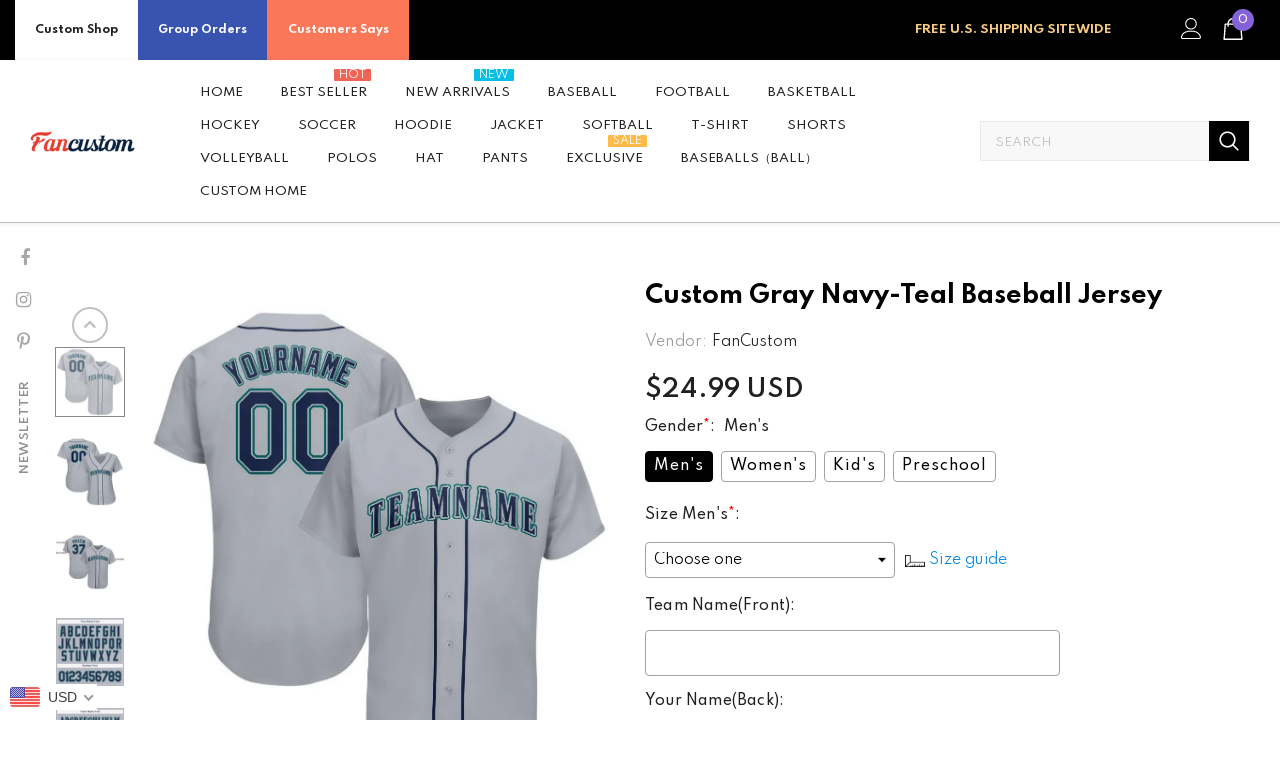

--- FILE ---
content_type: text/html; charset=utf-8
request_url: https://www.fancustom.com/products/custom-gray-navy-aqua-baseball-jersey-seattlet0103
body_size: 86546
content:
  <!doctype html>
<!--[if lt IE 7]><html class="no-js lt-ie9 lt-ie8 lt-ie7" lang="en"> <![endif]-->
<!--[if IE 7]><html class="no-js lt-ie9 lt-ie8" lang="en"> <![endif]-->
<!--[if IE 8]><html class="no-js lt-ie9" lang="en"> <![endif]-->
<!--[if IE 9 ]><html class="ie9 no-js"> <![endif]-->
<!--[if (gt IE 9)|!(IE)]><!--> <html class="no-js"> <!--<![endif]-->
<head>
  <script> var ytProduct={"id":5536010272918,"title":"Custom Gray Navy-Teal Baseball Jersey","handle":"custom-gray-navy-aqua-baseball-jersey-seattlet0103","description":"Its classic full-button design features the name and number You Custom, leaving no doubt you'll have a unique look with this jersey! \u003cbr\u003eFeatures: \u003cbr\u003e1. Material: 100% Polyester \u003cbr\u003e2. Jersey with printed name and numbers, or pay a little extra, you can have it with stitched tackle twill name \u0026amp; number \u003cbr\u003e3. Moisture-wicking fabric has spongy handle, good draping property and elasticity as well as good dimensional stability and wrinkle-resistance \u003cbr\u003e4. Breathable \u0026amp; Quick-Drying \u003cbr\u003e5. Athletic Cut \u0026amp; Exquisite stitching not easy to fall off \u003cbr\u003e6. Rounded droptail hem \u003cbr\u003e7. Full-button front \u003cbr\u003e8. Tagless Collar offers clean comfort \u003cbr\u003e9. Machine wash, Do Not Tumble Dry \u003cbr\u003e10. Imported \u003cbr\u003e11. Non-alcoholic Available For Wiping or Washing","published_at":"2020-07-28T13:01:07+08:00","created_at":"2020-07-28T13:01:14+08:00","vendor":"FanCustom","type":"Baseball","tags":["Gray","Seattle Mariners"],"price":2499,"price_min":2499,"price_max":2499,"available":true,"price_varies":false,"compare_at_price":0,"compare_at_price_min":0,"compare_at_price_max":0,"compare_at_price_varies":false,"variants":[{"id":35455767871638,"title":"Default Title","option1":"Default Title","option2":null,"option3":null,"sku":"SeattleT0103","requires_shipping":true,"taxable":false,"featured_image":{"id":18203780251798,"product_id":5536010272918,"position":1,"created_at":"2020-07-28T13:01:15+08:00","updated_at":"2020-10-12T10:32:58+08:00","alt":null,"width":1001,"height":1001,"src":"\/\/www.fancustom.com\/cdn\/shop\/products\/seattle_0035_220bdf94-1b7b-4961-8b12-773f9bfae545.jpg?v=1602469978","variant_ids":[35455767871638]},"available":true,"name":"Custom Gray Navy-Teal Baseball Jersey","public_title":null,"options":["Default Title"],"price":2499,"weight":1000,"compare_at_price":0,"inventory_management":"shopify","barcode":"MX20011601","featured_media":{"alt":null,"id":10378131406998,"position":1,"preview_image":{"aspect_ratio":1.0,"height":1001,"width":1001,"src":"\/\/www.fancustom.com\/cdn\/shop\/products\/seattle_0035_220bdf94-1b7b-4961-8b12-773f9bfae545.jpg?v=1602469978"}},"requires_selling_plan":false,"selling_plan_allocations":[]}],"images":["\/\/www.fancustom.com\/cdn\/shop\/products\/seattle_0035_220bdf94-1b7b-4961-8b12-773f9bfae545.jpg?v=1602469978","\/\/www.fancustom.com\/cdn\/shop\/products\/seattle_0036_86cee623-64db-4dea-b1fe-838fa9c52a23.jpg?v=1602469978","\/\/www.fancustom.com\/cdn\/shop\/products\/seattle_0035-1_cadf1bf7-ba77-4700-9e6e-6a5978265cf2.jpg?v=1602469978","\/\/www.fancustom.com\/cdn\/shop\/products\/seattle_0036-2_6836dc5e-9b2d-41df-9f78-b4611d385f04.jpg?v=1602469978","\/\/www.fancustom.com\/cdn\/shop\/products\/seattle_0036-3_6ff2cb29-3aba-41f4-b5c2-5311785f4e14.jpg?v=1602469978","\/\/www.fancustom.com\/cdn\/shop\/products\/seattle_0035-5_62015a99-5d22-4c1e-93a5-ea110fb40f29.jpg?v=1602469979"],"featured_image":"\/\/www.fancustom.com\/cdn\/shop\/products\/seattle_0035_220bdf94-1b7b-4961-8b12-773f9bfae545.jpg?v=1602469978","options":["Title"],"media":[{"alt":null,"id":10378131406998,"position":1,"preview_image":{"aspect_ratio":1.0,"height":1001,"width":1001,"src":"\/\/www.fancustom.com\/cdn\/shop\/products\/seattle_0035_220bdf94-1b7b-4961-8b12-773f9bfae545.jpg?v=1602469978"},"aspect_ratio":1.0,"height":1001,"media_type":"image","src":"\/\/www.fancustom.com\/cdn\/shop\/products\/seattle_0035_220bdf94-1b7b-4961-8b12-773f9bfae545.jpg?v=1602469978","width":1001},{"alt":null,"id":10378131439766,"position":2,"preview_image":{"aspect_ratio":1.0,"height":1001,"width":1001,"src":"\/\/www.fancustom.com\/cdn\/shop\/products\/seattle_0036_86cee623-64db-4dea-b1fe-838fa9c52a23.jpg?v=1602469978"},"aspect_ratio":1.0,"height":1001,"media_type":"image","src":"\/\/www.fancustom.com\/cdn\/shop\/products\/seattle_0036_86cee623-64db-4dea-b1fe-838fa9c52a23.jpg?v=1602469978","width":1001},{"alt":null,"id":10378131472534,"position":3,"preview_image":{"aspect_ratio":1.0,"height":1001,"width":1001,"src":"\/\/www.fancustom.com\/cdn\/shop\/products\/seattle_0035-1_cadf1bf7-ba77-4700-9e6e-6a5978265cf2.jpg?v=1602469978"},"aspect_ratio":1.0,"height":1001,"media_type":"image","src":"\/\/www.fancustom.com\/cdn\/shop\/products\/seattle_0035-1_cadf1bf7-ba77-4700-9e6e-6a5978265cf2.jpg?v=1602469978","width":1001},{"alt":null,"id":10378131505302,"position":4,"preview_image":{"aspect_ratio":1.0,"height":1001,"width":1001,"src":"\/\/www.fancustom.com\/cdn\/shop\/products\/seattle_0036-2_6836dc5e-9b2d-41df-9f78-b4611d385f04.jpg?v=1602469978"},"aspect_ratio":1.0,"height":1001,"media_type":"image","src":"\/\/www.fancustom.com\/cdn\/shop\/products\/seattle_0036-2_6836dc5e-9b2d-41df-9f78-b4611d385f04.jpg?v=1602469978","width":1001},{"alt":null,"id":10378131538070,"position":5,"preview_image":{"aspect_ratio":1.0,"height":1001,"width":1001,"src":"\/\/www.fancustom.com\/cdn\/shop\/products\/seattle_0036-3_6ff2cb29-3aba-41f4-b5c2-5311785f4e14.jpg?v=1602469978"},"aspect_ratio":1.0,"height":1001,"media_type":"image","src":"\/\/www.fancustom.com\/cdn\/shop\/products\/seattle_0036-3_6ff2cb29-3aba-41f4-b5c2-5311785f4e14.jpg?v=1602469978","width":1001},{"alt":null,"id":11625648029846,"position":6,"preview_image":{"aspect_ratio":1.0,"height":1001,"width":1001,"src":"\/\/www.fancustom.com\/cdn\/shop\/products\/seattle_0035-5_62015a99-5d22-4c1e-93a5-ea110fb40f29.jpg?v=1602469979"},"aspect_ratio":1.0,"height":1001,"media_type":"image","src":"\/\/www.fancustom.com\/cdn\/shop\/products\/seattle_0035-5_62015a99-5d22-4c1e-93a5-ea110fb40f29.jpg?v=1602469979","width":1001}],"requires_selling_plan":false,"selling_plan_groups":[],"content":"Its classic full-button design features the name and number You Custom, leaving no doubt you'll have a unique look with this jersey! \u003cbr\u003eFeatures: \u003cbr\u003e1. Material: 100% Polyester \u003cbr\u003e2. Jersey with printed name and numbers, or pay a little extra, you can have it with stitched tackle twill name \u0026amp; number \u003cbr\u003e3. Moisture-wicking fabric has spongy handle, good draping property and elasticity as well as good dimensional stability and wrinkle-resistance \u003cbr\u003e4. Breathable \u0026amp; Quick-Drying \u003cbr\u003e5. Athletic Cut \u0026amp; Exquisite stitching not easy to fall off \u003cbr\u003e6. Rounded droptail hem \u003cbr\u003e7. Full-button front \u003cbr\u003e8. Tagless Collar offers clean comfort \u003cbr\u003e9. Machine wash, Do Not Tumble Dry \u003cbr\u003e10. Imported \u003cbr\u003e11. Non-alcoholic Available For Wiping or Washing"}; ytSettings ={"shop_currency":"USD","money_format2":"<span class=money>${{amount}} USD</span>","money_format_without_currency":"<span class=money>${{amount}}</span>"}; window.bcpo = window.bcpo || {}; ytCart = {"note":null,"attributes":{},"original_total_price":0,"total_price":0,"total_discount":0,"total_weight":0.0,"item_count":0,"items":[],"requires_shipping":false,"currency":"USD","items_subtotal_price":0,"cart_level_discount_applications":[],"checkout_charge_amount":0};</script>
  <link rel="stylesheet" type="text/css" href="https://bigtur.360yituo.com/turntable/customized.css"> 
  

  <!-- Basic page needs ================================================== -->
  <meta charset="utf-8">
  <meta http-equiv="X-UA-Compatible" content="IE=edge,chrome=1">
	
  <!-- Title and description ================================================== -->
   
  <title>
    Custom Gray Navy-Teal Baseball Jersey
    
    

     &ndash; 
    FanCustom
    
  </title>
  

  
  <meta name="description" content="Its classic full-button design features the name and number You Custom, leaving no doubt you&#39;ll have a unique look with this jersey! Features: 1. Material: 100% Polyester 2. Jersey with printed name and numbers, or pay a little extra, you can have it with stitched tackle twill name &amp;amp; number 3. Moisture-wicking fabr">
  
  <script src="//www.fancustom.com/cdn/shop/t/56/assets/jquery.min.js?v=27607732117813816321714276139"></script>
  <script  src="https://bigtur.360yituo.com/turntable/custom_product_options.js?v=1.5"></script>
  <script  src="https://bigtur.360yituo.com/turntable/customized.js?v=1.5"></script>
  <!-- Product meta ================================================== -->
  


  <meta property="og:type" content="product">
  <meta property="og:title" content="Custom Gray Navy-Teal Baseball Jersey">
  
  <meta property="og:image" content="http://www.fancustom.com/cdn/shop/products/seattle_0035_220bdf94-1b7b-4961-8b12-773f9bfae545_grande.jpg?v=1602469978">
  <meta property="og:image:secure_url" content="https://www.fancustom.com/cdn/shop/products/seattle_0035_220bdf94-1b7b-4961-8b12-773f9bfae545_grande.jpg?v=1602469978">
  
  <meta property="og:image" content="http://www.fancustom.com/cdn/shop/products/seattle_0036_86cee623-64db-4dea-b1fe-838fa9c52a23_grande.jpg?v=1602469978">
  <meta property="og:image:secure_url" content="https://www.fancustom.com/cdn/shop/products/seattle_0036_86cee623-64db-4dea-b1fe-838fa9c52a23_grande.jpg?v=1602469978">
  
  <meta property="og:image" content="http://www.fancustom.com/cdn/shop/products/seattle_0035-1_cadf1bf7-ba77-4700-9e6e-6a5978265cf2_grande.jpg?v=1602469978">
  <meta property="og:image:secure_url" content="https://www.fancustom.com/cdn/shop/products/seattle_0035-1_cadf1bf7-ba77-4700-9e6e-6a5978265cf2_grande.jpg?v=1602469978">
  
  <meta property="og:price:amount" content="24.99">
  <meta property="og:price:currency" content="USD">


  <meta property="og:description" content="Its classic full-button design features the name and number You Custom, leaving no doubt you&#39;ll have a unique look with this jersey! Features: 1. Material: 100% Polyester 2. Jersey with printed name and numbers, or pay a little extra, you can have it with stitched tackle twill name &amp;amp; number 3. Moisture-wicking fabr">


  <meta property="og:url" content="https://www.fancustom.com/products/custom-gray-navy-aqua-baseball-jersey-seattlet0103">
  <meta property="og:site_name" content="FanCustom">
  <!-- /snippets/twitter-card.liquid -->





  <meta name="twitter:card" content="product">
  <meta name="twitter:title" content="Custom Gray Navy-Teal Baseball Jersey">
  <meta name="twitter:description" content="Its classic full-button design features the name and number You Custom, leaving no doubt you&#39;ll have a unique look with this jersey! Features: 1. Material: 100% Polyester 2. Jersey with printed name and numbers, or pay a little extra, you can have it with stitched tackle twill name &amp;amp; number 3. Moisture-wicking fabric has spongy handle, good draping property and elasticity as well as good dimensional stability and wrinkle-resistance 4. Breathable &amp;amp; Quick-Drying 5. Athletic Cut &amp;amp; Exquisite stitching not easy to fall off 6. Rounded droptail hem 7. Full-button front 8. Tagless Collar offers clean comfort 9. Machine wash, Do Not Tumble Dry 10. Imported 11. Non-alcoholic Available For Wiping or Washing">
  <meta name="twitter:image" content="https://www.fancustom.com/cdn/shop/products/seattle_0035_220bdf94-1b7b-4961-8b12-773f9bfae545_medium.jpg?v=1602469978">
  <meta name="twitter:image:width" content="240">
  <meta name="twitter:image:height" content="240">
  <meta name="twitter:label1" content="Price">
  <meta name="twitter:data1" content="$24.99 USD">
  
  <meta name="twitter:label2" content="Brand">
  <meta name="twitter:data2" content="FanCustom">
  



  <!-- Helpers ================================================== -->
  <link rel="canonical" href="https://www.fancustom.com/products/custom-gray-navy-aqua-baseball-jersey-seattlet0103">
  <link canonical-shop-url="https://www.fancustom.com/">
  <meta name="viewport" content="width=device-width,initial-scale=1">
  <link rel="preload" href="//www.fancustom.com/cdn/shop/t/56/assets/vendor.min.css?v=51616302561321206221714353422" as="style">
  <link rel="preload" href="//www.fancustom.com/cdn/shop/t/56/assets/theme-styles.css?v=108625154727038209311714276139" as="style">
  <link rel="preload" href="//www.fancustom.com/cdn/shop/t/56/assets/theme-styles-responsive.css?v=27698816641873855791714276139" as="style">
  <link rel="preload" href="//www.fancustom.com/cdn/shop/t/56/assets/theme-settings.css?v=151127593707433124961736493413" as="style">
  <link rel="preload" href="//www.fancustom.com/cdn/shop/t/56/assets/header-05.css?v=180687859257110468381714276139" as="style">
  <link rel="preload" href="//www.fancustom.com/cdn/shop/t/56/assets/header-06.css?v=45365446575912306641714276139" as="style">
  <link rel="preload" href="//www.fancustom.com/cdn/shop/t/56/assets/header-07.css?v=100353581849455261521714276139" as="style">
  <link rel="preload" href="//www.fancustom.com/cdn/shop/t/56/assets/header-08.css?v=110770940473052809951714276139" as="style">
  <link rel="preload" href="//www.fancustom.com/cdn/shop/t/56/assets/footer-06.css?v=132629616272968652451714276139" as="style">
  <link rel="preload" href="//www.fancustom.com/cdn/shop/t/56/assets/footer-07.css?v=19457261069086938391714276139" as="style">
  <link rel="preload" href="//www.fancustom.com/cdn/shop/t/56/assets/footer-08.css?v=17161311055609253561714276139" as="style">
  <link rel="preload" href="//www.fancustom.com/cdn/shop/t/56/assets/footer-09.css?v=31723816694365087181714276139" as="style">
  <link rel="preload" href="//www.fancustom.com/cdn/shop/t/56/assets/product-skin.css?v=86030726725359264551714276139" as="style">
  <link rel="preload" href="//www.fancustom.com/cdn/shop/t/56/assets/layout_style_1170.css?v=175837568721092489071714276139" as="style">
  <link rel="preload" href="//www.fancustom.com/cdn/shop/t/56/assets/layout_style_fullwidth.css?v=139908533630461757151714276139" as="style">
  <link rel="preload" href="//www.fancustom.com/cdn/shop/t/56/assets/layout_style_flower.css?v=46301794337413993831714276139" as="style">
  <link rel="preload" href="//www.fancustom.com/cdn/shop/t/56/assets/layout_style_suppermarket.css?v=128954938120041481171714276139" as="style">
  <link rel="preload" href="//www.fancustom.com/cdn/shop/t/56/assets/layout_style_surfup.css?v=6333508663724808751714276139" as="style">
  <link rel="preload" href="//www.fancustom.com/cdn/shop/t/56/assets/product-supermarket.css?v=53945085461350024081714276139" as="style">
  <script src="//www.fancustom.com/cdn/shop/t/56/assets/new_function.js?v=23920766783465315241749954565"></script>
    <link href="//www.fancustom.com/cdn/shop/t/56/assets/new_css.css?v=47448531701318506131768545331" rel="stylesheet" type="text/css" media="all" />
  <!-- Favicon -->
  
  <link rel="shortcut icon" href="//www.fancustom.com/cdn/shop/files/7-16-5_F_32x32.png?v=1657961691" type="image/png">
  
  
  <!-- Styles -->
  <style>
    
@import url('https://fonts.googleapis.com/css?family=Spartan:300,300i,400,400i,500,500i,600,600i,700,700i,800,800i&display=swap');
			    

          
			        
          
    
    :root {
      --font_size: 14px;
      --font_size_minus1: 13px;
      --font_size_minus2: 12px;
      --font_size_minus3: 11px;
      --font_size_minus4: 10px;
      --font_size_plus1: 15px;
      --font_size_plus2: 16px;
      --font_size_plus3: 17px;
      --font_size_plus4: 18px;
      --font_size_plus5: 19px;
      --font_size_plus6: 20px;
      --font_size_plus7: 21px;
      --font_size_plus8: 22px;
      --font_size_plus9: 23px;
      --font_size_plus10: 24px;
      --font_size_plus11: 25px;
      --font_size_plus12: 26px;
      --font_size_plus13: 27px;
      --font_size_plus14: 28px;
      --font_size_plus15: 29px;
      --font_size_plus16: 30px;
      --font_size_plus18: 32px;
      --font_size_plus21: 35px;
      --font_size_plus22: 36px;
      --font_size_plus23: 37px;
      --font_size_plus24: 38px;
      --font_size_plus29: 43px;
      --font_size_plus33: 47px;
      --font_size_plus34: 48px;

	  --fonts_name: Spartan;
	  --fonts_name_2: Spartan;

      /* Color */
      --body_bg: #ffffff;
      --body_color: #505050;
      --link_color: #0688e2;
      --link_color_hover: #232323;
      --link_color_underline: rgba(6, 136, 226, 0.3);

      /* Breadcrumb */
      --breadcrumb_color : #999999;
      --breadcrumb_text_transform : capitalize;

      /* Header and Title */
      --page_title_font_size: 20px;
      --page_title_font_size_minus4: 16px;
      --page_title_font_size_minus6: 14px;
      --page_title_font_size_plus5: 25px;
      --page_title_color: #202020;
      --page_title_text_align : left;
      --page_title_color_underline: rgba(32, 32, 32, 0.3);

      /* Product  */
      --product_name_font_size: 13px;
      --product_name_line_height: 24px;
      --product_text_transform: capitalize;
      --product_name_font_weight: 400;
      --product_name_text_align: center;
      --product_vendor_text_transform: uppercase;
      --product_vendor_font_weight: 600;
      --product_vendor_font_size: 11px;

      --color_title_pr: #000000;
      --color_title_pr_hover: #000000;
      --color_title_pr_hover_underline: rgba(0, 0, 0, 0.3);
      --color_vendor : #202020;
      --sale_text : #ffffff;
      --bg_sale : #ed4649;
      --custom_label_text : #202020;
      --custom_label_bg : #ffffff;
      --bundle_label_text : #ffffff;
      --bundle_label_bg : #232323;
      --new_label_text : #ffffff;
      --new_label_bg : #4988f4;
      --new_label_border : #ffffff;
      --sold_out_text : #808080;
      --bg_sold_out : #ffffff;
      --color_price: #202020;
      --color_price_sale: #d81e41;
      --color_compare_price: #808080;
      --color_compare_product: #fff;
      
        --color_quick_view: #202020;
        --bg_quick_view: #000000;
      
      --border_quick_view: transparent;
      --color_wishlist: #0e0e0e;
      --bg_wishlist: rgba(0,0,0,0);
      --border_wishlist: transparent;
      --bg_wishlist_active: #ffe5e5;

      /* Button 1 */
      --background_1: #f44336;
      --color_1 : #ffffff;
      --border_1 : #8463d8;

      /* Button 2 */
      --background_2: #202020;
      --color_2 : #ffffff;
      --border_2 : #202020;

      /* Button 3 */
      --background_3: #f44336;
      --color_3 : #ffffff;
      --border_3 : #808080;

      /* Button Add To Cart */
      --color_add_to_cart : #fff;
      --border_add_to_cart : #000;
      --background_add_to_cart : #000;

      --color_add_to_cart_hover : #000;
      --border_add_to_cart_hover : #000;
      --background_add_to_cart_hover : #fff;


      /* Button */
      
        --button_font_family: Spartan;
      
      --button_font_size: px;
      --button_font_weight: ;
      --button_border_radius: px;
      --button_border_width: px;
      --button_border_style: ;
      --button_text_align: ;
      --button_text_transform: ;
      --button_letter_spacing: ;
      --button_padding_top: px;
      --button_padding_bottom: px;
      --button_padding_left: px;
      --button_padding_right: px;

      

      /* Border Color */
      --border_widget_title : #e0e0e0;
      --border_color_1 : #ebebeb;
      --border_color_2: #e7e7e7;
      --border_page_title: #eaeaea;
      --border_input: #cbcbcb;
      --border_checkbox: #d0d0d0;
      --border_dropdown: #dadada;
      --border_bt_sidebar : #f6f6f6;
      --color_icon_drop: #6b6b6b;

      
          --color_ipt: #3c3c3c;
        

      
        
          --color_slick_arrow: #323232;
          --color_border_slick_arrow: #323232;
          --color_bg_slick_arrow: #ffffff;
        
      

      /*color Mobile*/

      --color_menu_mb: #232323;
      --color_menu_level3: #3c3c3c;

      /* Mixin ================= */
      

  		  
           --font_size_btn: 15px;   
        

        
            --padding_btn: 7px 15px 7px;
        

        
          --letter_spacing_btn: .05em;
        

        
          --padding_btn_qv_add_to_cart: 12px 15px 10px;
        
          --padding_btn_bundle: 10px 15px 8px 15px;
        

      
      
          --color-price-box: var(--color_compare_price);
      

      --color_review: #000000;
      --color_review_empty: #cccccc;

      --border-product-image: #e6e6e6;

      
      --border-radius-17: 17px;
      --border-radius-50: 50%;
      

      --ask_an_expert_positon: 20vh;
      --ask_an_expert_positon_tb: 14vh;
    }
</style>
  <link href="//www.fancustom.com/cdn/shop/t/56/assets/vendor.min.css?v=51616302561321206221714353422" rel="stylesheet" type="text/css" media="all" />
<link href="//www.fancustom.com/cdn/shop/t/56/assets/theme-styles.css?v=108625154727038209311714276139" rel="stylesheet" type="text/css" media="all" />
<link href="//www.fancustom.com/cdn/shop/t/56/assets/theme-styles-responsive.css?v=27698816641873855791714276139" rel="stylesheet" type="text/css" media="all" />
<link href="//www.fancustom.com/cdn/shop/t/56/assets/theme-settings.css?v=151127593707433124961736493413" rel="stylesheet" type="text/css" media="all" />







	<link href="//www.fancustom.com/cdn/shop/t/56/assets/header-06.css?v=45365446575912306641714276139" rel="stylesheet" type="text/css" media="all" />









	<link href="//www.fancustom.com/cdn/shop/t/56/assets/footer-07.css?v=19457261069086938391714276139" rel="stylesheet" type="text/css" media="all" />









	<link href="//www.fancustom.com/cdn/shop/t/56/assets/product-supermarket.css?v=53945085461350024081714276139" rel="stylesheet" type="text/css" media="all" />














  
   <!-- Scripts -->
  <script src="//www.fancustom.com/cdn/shop/t/56/assets/jquery.min.js?v=27607732117813816321714276139" type="text/javascript"></script>
<script src="//www.fancustom.com/cdn/shop/t/56/assets/jquery-cookie.min.js?v=72365755745404048181714276139" type="text/javascript"></script>
<script src="//www.fancustom.com/cdn/shop/t/56/assets/lazysizes.min.js?v=84414966064882348651714276139" type="text/javascript"></script>

<script>
  	window.lazySizesConfig = window.lazySizesConfig || {};
    lazySizesConfig.loadMode = 1;
    window.lazySizesConfig.init = false;
    lazySizes.init();
  
    window.ajax_cart = "upsell";
    window.money_format = "<span class=money>${{amount}}</span>";//"<span class=money>${{amount}} USD</span>";
    window.shop_currency = "USD";
    window.show_multiple_currencies = false;
    window.use_color_swatch = true;
    window.product_variant_name = false;
        window.color_swatch_style = "variant";
    window.enable_sidebar_multiple_choice = true;
    window.file_url = "//www.fancustom.com/cdn/shop/files/?v=8437";
    window.asset_url = "";
    window.router = "";
    window.swatch_recently = "color, couleur";
    window.label_sale = "discount_sale";
    window.layout_style = "layout_style_1";
    window.layout_home = "";
    window.product_style = "supermarket";
    window.category_style = "default";
    window.layout_body = "default";
        
    window.inventory_text = {
        in_stock: "In stock",
        many_in_stock: "Many in stock",
        out_of_stock: "Out of stock",
        add_to_cart: "Add to cart",
        add_all_to_cart: "Add all to Cart",
        sold_out: "Sold Out",
        select_options : "Select options",
        unavailable: "Sold Out",
        view_all_collection: "View All",
        no_more_product: "No more product",
        show_options: "Show Variants",
        hide_options: "Hide Variants",
        adding : "Adding",
        thank_you : "Thank You",
        add_more : "Add More",
        cart_feedback : "Added",
        add_wishlist : "Add to Wish List",
        remove_wishlist : "Remove Wish List",
        add_wishlist_1 : "Add to wishlist",
        remove_wishlist_1 : "Remove wishlist",
        previous: "Prev",
        next: "Next",
      	pre_order : "Pre Order",
        hotStock: "Hurry up! only [inventory] left",
        view_more: "View All",
        view_less : "View Less",
        show_more: "Show More",
        show_less : "Show Less",
        days : "Days",
        hours : "Hours",
        mins : "Mins",
        secs : "Secs",

        customlabel: "Custom Label",
        newlabel: "New",
        salelabel: "Sale",
        soldoutlabel: "Sold Out",
        bundlelabel: "Bundle",

        message_compare : "You must select at least two products to compare!",
        message_iscart : "is added to your shopping cart.",

        add_compare : "Add to compare",
        remove_compare : "Remove compare",
        remove: "Remove",
        warning_quantity: "Maximum quantity",
    };
    window.multi_lang = false;
    window.collection_pagination_type = "button";

    window.newsletter_popup = true;
    window.hidden_newsletter = true;
    window.option_ptoduct1 = "size";
    window.option_ptoduct2 = "color";
    window.option_ptoduct3 = "option 3"

    /* Free Shipping Message */
    window.free_shipping_color1 = "#f44336";  
    window.free_shipping_color2 = "#ff9800";
    window.free_shipping_color3 = "#69c69c";
    window.free_shipping_price = 800;
    window.free_shipping_text = {
        free_shipping_message_1: "You qualify for free shipping!",
        free_shipping_message_2:"Only",
        free_shipping_message_3: "away from",
        free_shipping_message_4: "free shipping",
        free_shipping_1: "Free",
        free_shipping_2: "TBD",
    }

</script>

  <!-- Header hook for plugins ================================ -->
  <script>window.performance && window.performance.mark && window.performance.mark('shopify.content_for_header.start');</script><meta id="shopify-digital-wallet" name="shopify-digital-wallet" content="/44754239638/digital_wallets/dialog">
<meta name="shopify-checkout-api-token" content="c94eef020e7b34439cbc7a2d205cf1a6">
<meta id="in-context-paypal-metadata" data-shop-id="44754239638" data-venmo-supported="true" data-environment="production" data-locale="en_US" data-paypal-v4="true" data-currency="USD">
<link rel="alternate" type="application/json+oembed" href="https://www.fancustom.com/products/custom-gray-navy-aqua-baseball-jersey-seattlet0103.oembed">
<script async="async" src="/checkouts/internal/preloads.js?locale=en-US"></script>
<link rel="preconnect" href="https://shop.app" crossorigin="anonymous">
<script async="async" src="https://shop.app/checkouts/internal/preloads.js?locale=en-US&shop_id=44754239638" crossorigin="anonymous"></script>
<script id="shopify-features" type="application/json">{"accessToken":"c94eef020e7b34439cbc7a2d205cf1a6","betas":["rich-media-storefront-analytics"],"domain":"www.fancustom.com","predictiveSearch":true,"shopId":44754239638,"locale":"en"}</script>
<script>var Shopify = Shopify || {};
Shopify.shop = "fancustom.myshopify.com";
Shopify.locale = "en";
Shopify.currency = {"active":"USD","rate":"1.0"};
Shopify.country = "US";
Shopify.theme = {"name":"Ella-5.1.0-sections 2026\/1\/21 正式版","id":141078364390,"schema_name":"Ella","schema_version":"5.1.0","theme_store_id":null,"role":"main"};
Shopify.theme.handle = "null";
Shopify.theme.style = {"id":null,"handle":null};
Shopify.cdnHost = "www.fancustom.com/cdn";
Shopify.routes = Shopify.routes || {};
Shopify.routes.root = "/";</script>
<script type="module">!function(o){(o.Shopify=o.Shopify||{}).modules=!0}(window);</script>
<script>!function(o){function n(){var o=[];function n(){o.push(Array.prototype.slice.apply(arguments))}return n.q=o,n}var t=o.Shopify=o.Shopify||{};t.loadFeatures=n(),t.autoloadFeatures=n()}(window);</script>
<script>
  window.ShopifyPay = window.ShopifyPay || {};
  window.ShopifyPay.apiHost = "shop.app\/pay";
  window.ShopifyPay.redirectState = null;
</script>
<script id="shop-js-analytics" type="application/json">{"pageType":"product"}</script>
<script defer="defer" async type="module" src="//www.fancustom.com/cdn/shopifycloud/shop-js/modules/v2/client.init-shop-cart-sync_BdyHc3Nr.en.esm.js"></script>
<script defer="defer" async type="module" src="//www.fancustom.com/cdn/shopifycloud/shop-js/modules/v2/chunk.common_Daul8nwZ.esm.js"></script>
<script type="module">
  await import("//www.fancustom.com/cdn/shopifycloud/shop-js/modules/v2/client.init-shop-cart-sync_BdyHc3Nr.en.esm.js");
await import("//www.fancustom.com/cdn/shopifycloud/shop-js/modules/v2/chunk.common_Daul8nwZ.esm.js");

  window.Shopify.SignInWithShop?.initShopCartSync?.({"fedCMEnabled":true,"windoidEnabled":true});

</script>
<script>
  window.Shopify = window.Shopify || {};
  if (!window.Shopify.featureAssets) window.Shopify.featureAssets = {};
  window.Shopify.featureAssets['shop-js'] = {"shop-cart-sync":["modules/v2/client.shop-cart-sync_QYOiDySF.en.esm.js","modules/v2/chunk.common_Daul8nwZ.esm.js"],"init-fed-cm":["modules/v2/client.init-fed-cm_DchLp9rc.en.esm.js","modules/v2/chunk.common_Daul8nwZ.esm.js"],"shop-button":["modules/v2/client.shop-button_OV7bAJc5.en.esm.js","modules/v2/chunk.common_Daul8nwZ.esm.js"],"init-windoid":["modules/v2/client.init-windoid_DwxFKQ8e.en.esm.js","modules/v2/chunk.common_Daul8nwZ.esm.js"],"shop-cash-offers":["modules/v2/client.shop-cash-offers_DWtL6Bq3.en.esm.js","modules/v2/chunk.common_Daul8nwZ.esm.js","modules/v2/chunk.modal_CQq8HTM6.esm.js"],"shop-toast-manager":["modules/v2/client.shop-toast-manager_CX9r1SjA.en.esm.js","modules/v2/chunk.common_Daul8nwZ.esm.js"],"init-shop-email-lookup-coordinator":["modules/v2/client.init-shop-email-lookup-coordinator_UhKnw74l.en.esm.js","modules/v2/chunk.common_Daul8nwZ.esm.js"],"pay-button":["modules/v2/client.pay-button_DzxNnLDY.en.esm.js","modules/v2/chunk.common_Daul8nwZ.esm.js"],"avatar":["modules/v2/client.avatar_BTnouDA3.en.esm.js"],"init-shop-cart-sync":["modules/v2/client.init-shop-cart-sync_BdyHc3Nr.en.esm.js","modules/v2/chunk.common_Daul8nwZ.esm.js"],"shop-login-button":["modules/v2/client.shop-login-button_D8B466_1.en.esm.js","modules/v2/chunk.common_Daul8nwZ.esm.js","modules/v2/chunk.modal_CQq8HTM6.esm.js"],"init-customer-accounts-sign-up":["modules/v2/client.init-customer-accounts-sign-up_C8fpPm4i.en.esm.js","modules/v2/client.shop-login-button_D8B466_1.en.esm.js","modules/v2/chunk.common_Daul8nwZ.esm.js","modules/v2/chunk.modal_CQq8HTM6.esm.js"],"init-shop-for-new-customer-accounts":["modules/v2/client.init-shop-for-new-customer-accounts_CVTO0Ztu.en.esm.js","modules/v2/client.shop-login-button_D8B466_1.en.esm.js","modules/v2/chunk.common_Daul8nwZ.esm.js","modules/v2/chunk.modal_CQq8HTM6.esm.js"],"init-customer-accounts":["modules/v2/client.init-customer-accounts_dRgKMfrE.en.esm.js","modules/v2/client.shop-login-button_D8B466_1.en.esm.js","modules/v2/chunk.common_Daul8nwZ.esm.js","modules/v2/chunk.modal_CQq8HTM6.esm.js"],"shop-follow-button":["modules/v2/client.shop-follow-button_CkZpjEct.en.esm.js","modules/v2/chunk.common_Daul8nwZ.esm.js","modules/v2/chunk.modal_CQq8HTM6.esm.js"],"lead-capture":["modules/v2/client.lead-capture_BntHBhfp.en.esm.js","modules/v2/chunk.common_Daul8nwZ.esm.js","modules/v2/chunk.modal_CQq8HTM6.esm.js"],"checkout-modal":["modules/v2/client.checkout-modal_CfxcYbTm.en.esm.js","modules/v2/chunk.common_Daul8nwZ.esm.js","modules/v2/chunk.modal_CQq8HTM6.esm.js"],"shop-login":["modules/v2/client.shop-login_Da4GZ2H6.en.esm.js","modules/v2/chunk.common_Daul8nwZ.esm.js","modules/v2/chunk.modal_CQq8HTM6.esm.js"],"payment-terms":["modules/v2/client.payment-terms_MV4M3zvL.en.esm.js","modules/v2/chunk.common_Daul8nwZ.esm.js","modules/v2/chunk.modal_CQq8HTM6.esm.js"]};
</script>
<script>(function() {
  var isLoaded = false;
  function asyncLoad() {
    if (isLoaded) return;
    isLoaded = true;
    var urls = ["https:\/\/contactform.hulkapps.com\/skeletopapp.js?shop=fancustom.myshopify.com","https:\/\/loox.io\/widget\/Nk-sHlltBc\/loox.1617953066414.js?shop=fancustom.myshopify.com","https:\/\/str.rise-ai.com\/?shop=fancustom.myshopify.com","https:\/\/strn.rise-ai.com\/?shop=fancustom.myshopify.com","\/\/cdn.shopify.com\/proxy\/eb760b8db1fedd9178b2cfe0078a9311bfc15df1902c4c7d06af5e84abc2f2b6\/api.goaffpro.com\/loader.js?shop=fancustom.myshopify.com\u0026sp-cache-control=cHVibGljLCBtYXgtYWdlPTkwMA","https:\/\/gtranslate.io\/shopify\/gtranslate.js?shop=fancustom.myshopify.com","https:\/\/d9fvwtvqz2fm1.cloudfront.net\/shop\/js\/discount-on-cart-pro.min.js?shop=fancustom.myshopify.com","https:\/\/sdks.zalify.com\/pixel.js?wid=clbbjgspm1684391qln0nrpgxfr\u0026shop=fancustom.myshopify.com","https:\/\/s3.eu-west-1.amazonaws.com\/production-klarna-il-shopify-osm\/d3bc5d6366701989e2db5a93793900883f2d31a6\/fancustom.myshopify.com-1768965058349.js?shop=fancustom.myshopify.com"];
    for (var i = 0; i < urls.length; i++) {
      var s = document.createElement('script');
      s.type = 'text/javascript';
      s.async = true;
      s.src = urls[i];
      var x = document.getElementsByTagName('script')[0];
      x.parentNode.insertBefore(s, x);
    }
  };
  if(window.attachEvent) {
    window.attachEvent('onload', asyncLoad);
  } else {
    window.addEventListener('load', asyncLoad, false);
  }
})();</script>
<script id="__st">var __st={"a":44754239638,"offset":28800,"reqid":"a416db69-2ed4-4083-8155-4e8b935e7509-1769002859","pageurl":"www.fancustom.com\/products\/custom-gray-navy-aqua-baseball-jersey-seattlet0103","u":"330e6cd45342","p":"product","rtyp":"product","rid":5536010272918};</script>
<script>window.ShopifyPaypalV4VisibilityTracking = true;</script>
<script id="captcha-bootstrap">!function(){'use strict';const t='contact',e='account',n='new_comment',o=[[t,t],['blogs',n],['comments',n],[t,'customer']],c=[[e,'customer_login'],[e,'guest_login'],[e,'recover_customer_password'],[e,'create_customer']],r=t=>t.map((([t,e])=>`form[action*='/${t}']:not([data-nocaptcha='true']) input[name='form_type'][value='${e}']`)).join(','),a=t=>()=>t?[...document.querySelectorAll(t)].map((t=>t.form)):[];function s(){const t=[...o],e=r(t);return a(e)}const i='password',u='form_key',d=['recaptcha-v3-token','g-recaptcha-response','h-captcha-response',i],f=()=>{try{return window.sessionStorage}catch{return}},m='__shopify_v',_=t=>t.elements[u];function p(t,e,n=!1){try{const o=window.sessionStorage,c=JSON.parse(o.getItem(e)),{data:r}=function(t){const{data:e,action:n}=t;return t[m]||n?{data:e,action:n}:{data:t,action:n}}(c);for(const[e,n]of Object.entries(r))t.elements[e]&&(t.elements[e].value=n);n&&o.removeItem(e)}catch(o){console.error('form repopulation failed',{error:o})}}const l='form_type',E='cptcha';function T(t){t.dataset[E]=!0}const w=window,h=w.document,L='Shopify',v='ce_forms',y='captcha';let A=!1;((t,e)=>{const n=(g='f06e6c50-85a8-45c8-87d0-21a2b65856fe',I='https://cdn.shopify.com/shopifycloud/storefront-forms-hcaptcha/ce_storefront_forms_captcha_hcaptcha.v1.5.2.iife.js',D={infoText:'Protected by hCaptcha',privacyText:'Privacy',termsText:'Terms'},(t,e,n)=>{const o=w[L][v],c=o.bindForm;if(c)return c(t,g,e,D).then(n);var r;o.q.push([[t,g,e,D],n]),r=I,A||(h.body.append(Object.assign(h.createElement('script'),{id:'captcha-provider',async:!0,src:r})),A=!0)});var g,I,D;w[L]=w[L]||{},w[L][v]=w[L][v]||{},w[L][v].q=[],w[L][y]=w[L][y]||{},w[L][y].protect=function(t,e){n(t,void 0,e),T(t)},Object.freeze(w[L][y]),function(t,e,n,w,h,L){const[v,y,A,g]=function(t,e,n){const i=e?o:[],u=t?c:[],d=[...i,...u],f=r(d),m=r(i),_=r(d.filter((([t,e])=>n.includes(e))));return[a(f),a(m),a(_),s()]}(w,h,L),I=t=>{const e=t.target;return e instanceof HTMLFormElement?e:e&&e.form},D=t=>v().includes(t);t.addEventListener('submit',(t=>{const e=I(t);if(!e)return;const n=D(e)&&!e.dataset.hcaptchaBound&&!e.dataset.recaptchaBound,o=_(e),c=g().includes(e)&&(!o||!o.value);(n||c)&&t.preventDefault(),c&&!n&&(function(t){try{if(!f())return;!function(t){const e=f();if(!e)return;const n=_(t);if(!n)return;const o=n.value;o&&e.removeItem(o)}(t);const e=Array.from(Array(32),(()=>Math.random().toString(36)[2])).join('');!function(t,e){_(t)||t.append(Object.assign(document.createElement('input'),{type:'hidden',name:u})),t.elements[u].value=e}(t,e),function(t,e){const n=f();if(!n)return;const o=[...t.querySelectorAll(`input[type='${i}']`)].map((({name:t})=>t)),c=[...d,...o],r={};for(const[a,s]of new FormData(t).entries())c.includes(a)||(r[a]=s);n.setItem(e,JSON.stringify({[m]:1,action:t.action,data:r}))}(t,e)}catch(e){console.error('failed to persist form',e)}}(e),e.submit())}));const S=(t,e)=>{t&&!t.dataset[E]&&(n(t,e.some((e=>e===t))),T(t))};for(const o of['focusin','change'])t.addEventListener(o,(t=>{const e=I(t);D(e)&&S(e,y())}));const B=e.get('form_key'),M=e.get(l),P=B&&M;t.addEventListener('DOMContentLoaded',(()=>{const t=y();if(P)for(const e of t)e.elements[l].value===M&&p(e,B);[...new Set([...A(),...v().filter((t=>'true'===t.dataset.shopifyCaptcha))])].forEach((e=>S(e,t)))}))}(h,new URLSearchParams(w.location.search),n,t,e,['guest_login'])})(!0,!0)}();</script>
<script integrity="sha256-4kQ18oKyAcykRKYeNunJcIwy7WH5gtpwJnB7kiuLZ1E=" data-source-attribution="shopify.loadfeatures" defer="defer" src="//www.fancustom.com/cdn/shopifycloud/storefront/assets/storefront/load_feature-a0a9edcb.js" crossorigin="anonymous"></script>
<script crossorigin="anonymous" defer="defer" src="//www.fancustom.com/cdn/shopifycloud/storefront/assets/shopify_pay/storefront-65b4c6d7.js?v=20250812"></script>
<script data-source-attribution="shopify.dynamic_checkout.dynamic.init">var Shopify=Shopify||{};Shopify.PaymentButton=Shopify.PaymentButton||{isStorefrontPortableWallets:!0,init:function(){window.Shopify.PaymentButton.init=function(){};var t=document.createElement("script");t.src="https://www.fancustom.com/cdn/shopifycloud/portable-wallets/latest/portable-wallets.en.js",t.type="module",document.head.appendChild(t)}};
</script>
<script data-source-attribution="shopify.dynamic_checkout.buyer_consent">
  function portableWalletsHideBuyerConsent(e){var t=document.getElementById("shopify-buyer-consent"),n=document.getElementById("shopify-subscription-policy-button");t&&n&&(t.classList.add("hidden"),t.setAttribute("aria-hidden","true"),n.removeEventListener("click",e))}function portableWalletsShowBuyerConsent(e){var t=document.getElementById("shopify-buyer-consent"),n=document.getElementById("shopify-subscription-policy-button");t&&n&&(t.classList.remove("hidden"),t.removeAttribute("aria-hidden"),n.addEventListener("click",e))}window.Shopify?.PaymentButton&&(window.Shopify.PaymentButton.hideBuyerConsent=portableWalletsHideBuyerConsent,window.Shopify.PaymentButton.showBuyerConsent=portableWalletsShowBuyerConsent);
</script>
<script data-source-attribution="shopify.dynamic_checkout.cart.bootstrap">document.addEventListener("DOMContentLoaded",(function(){function t(){return document.querySelector("shopify-accelerated-checkout-cart, shopify-accelerated-checkout")}if(t())Shopify.PaymentButton.init();else{new MutationObserver((function(e,n){t()&&(Shopify.PaymentButton.init(),n.disconnect())})).observe(document.body,{childList:!0,subtree:!0})}}));
</script>
<link id="shopify-accelerated-checkout-styles" rel="stylesheet" media="screen" href="https://www.fancustom.com/cdn/shopifycloud/portable-wallets/latest/accelerated-checkout-backwards-compat.css" crossorigin="anonymous">
<style id="shopify-accelerated-checkout-cart">
        #shopify-buyer-consent {
  margin-top: 1em;
  display: inline-block;
  width: 100%;
}

#shopify-buyer-consent.hidden {
  display: none;
}

#shopify-subscription-policy-button {
  background: none;
  border: none;
  padding: 0;
  text-decoration: underline;
  font-size: inherit;
  cursor: pointer;
}

#shopify-subscription-policy-button::before {
  box-shadow: none;
}

      </style>

<script>window.performance && window.performance.mark && window.performance.mark('shopify.content_for_header.end');</script>

  <!--[if lt IE 9]>
  <script src="//html5shiv.googlecode.com/svn/trunk/html5.js" type="text/javascript"></script>
  <![endif]-->

  
  
  

  <script>

    Shopify.productOptionsMap = {};
    Shopify.quickViewOptionsMap = {};

    Shopify.updateOptionsInSelector = function(selectorIndex, wrapperSlt) {
        Shopify.optionsMap = wrapperSlt === '.product' ? Shopify.productOptionsMap : Shopify.quickViewOptionsMap;

        switch (selectorIndex) {
            case 0:
                var key = 'root';
                var selector = $(wrapperSlt + ' .single-option-selector:eq(0)');
                break;
            case 1:
                var key = $(wrapperSlt + ' .single-option-selector:eq(0)').val();
                var selector = $(wrapperSlt + ' .single-option-selector:eq(1)');
                break;
            case 2:
                var key = $(wrapperSlt + ' .single-option-selector:eq(0)').val();
                key += ' / ' + $(wrapperSlt + ' .single-option-selector:eq(1)').val();
                var selector = $(wrapperSlt + ' .single-option-selector:eq(2)');
        }

        var initialValue = selector.val();
        selector.empty();

        var availableOptions = Shopify.optionsMap[key];

        if (availableOptions && availableOptions.length) {
            for (var i = 0; i < availableOptions.length; i++) {
                var option = availableOptions[i].replace('-sold-out','');
                var newOption = $('<option></option>').val(option).html(option);

                selector.append(newOption);
            }

            $(wrapperSlt + ' .swatch[data-option-index="' + selectorIndex + '"] .swatch-element').each(function() {
                // debugger;
                if ($.inArray($(this).attr('data-value'), availableOptions) !== -1) {
                    $(this).addClass('available').removeClass('soldout').find(':radio').prop('disabled',false).prop('checked',true);
                }
                else {
                    if ($.inArray($(this).attr('data-value') + '-sold-out', availableOptions) !== -1) {
                        $(this).addClass('available').addClass('soldout').find(':radio').prop('disabled',false).prop('checked',true);
                    } else {
                        $(this).removeClass('available').addClass('soldout').find(':radio').prop('disabled',true).prop('checked',false);
                    }
                    
                }
            });

            if ($.inArray(initialValue, availableOptions) !== -1) {
                selector.val(initialValue);
            }

            selector.trigger('change');
        };
    };

    Shopify.linkOptionSelectors = function(product, wrapperSlt, check) {
        // Building our mapping object.
        Shopify.optionsMap = wrapperSlt === '.product' ? Shopify.productOptionsMap : Shopify.quickViewOptionsMap;
        var arr_1= [],
            arr_2= [],
            arr_3= [];

        Shopify.optionsMap['root'] == [];
        for (var i = 0; i < product.variants.length; i++) {
            var variant = product.variants[i];
            if (variant) {
                var key1 = variant.option1;
                var key2 = variant.option1 + ' / ' + variant.option2;
                Shopify.optionsMap[key1] = [];
                Shopify.optionsMap[key2] = [];
            }
        }
        for (var i = 0; i < product.variants.length; i++) {
            var variant = product.variants[i];
            if (variant) {
                if (window.use_color_swatch) {
                    if (variant.available) {
                        // Gathering values for the 1st drop-down.
                        Shopify.optionsMap['root'] = Shopify.optionsMap['root'] || [];

                        // if ($.inArray(variant.option1 + '-sold-out', Shopify.optionsMap['root']) !== -1) {
                        //     Shopify.optionsMap['root'].pop();
                        // } 

                        arr_1.push(variant.option1);
                        arr_1 = $.unique(arr_1);

                        Shopify.optionsMap['root'].push(variant.option1);

                        Shopify.optionsMap['root'] = Shopify.uniq(Shopify.optionsMap['root']);

                        // Gathering values for the 2nd drop-down.
                        if (product.options.length > 1) {
                        var key = variant.option1;
                            Shopify.optionsMap[key] = Shopify.optionsMap[key] || [];
                            // if ($.inArray(variant.option2 + '-sold-out', Shopify.optionsMap[key]) !== -1) {
                            //     Shopify.optionsMap[key].pop();
                            // } 
                            Shopify.optionsMap[key].push(variant.option2);
                            if ($.inArray(variant.option2, arr_2) === -1) {
                                arr_2.push(variant.option2);
                                arr_2 = $.unique(arr_2);
                            }
                            Shopify.optionsMap[key] = Shopify.uniq(Shopify.optionsMap[key]);
                        }

                        // Gathering values for the 3rd drop-down.
                        if (product.options.length === 3) {
                            var key = variant.option1 + ' / ' + variant.option2;
                            Shopify.optionsMap[key] = Shopify.optionsMap[key] || [];
                            Shopify.optionsMap[key].push(variant.option3);

                            if ($.inArray(variant.option3, arr_3) === -1) {
                                arr_3.push(variant.option3);
                                arr_3 = $.unique(arr_3);
                            }
                            
                            Shopify.optionsMap[key] = Shopify.uniq(Shopify.optionsMap[key]);
                        }
                    } else {
                        // Gathering values for the 1st drop-down.
                        Shopify.optionsMap['root'] = Shopify.optionsMap['root'] || [];
                        if ($.inArray(variant.option1, arr_1) === -1) {
                            Shopify.optionsMap['root'].push(variant.option1 + '-sold-out');
                        }
                        
                        Shopify.optionsMap['root'] = Shopify.uniq(Shopify.optionsMap['root']);

                        // Gathering values for the 2nd drop-down.
                        if (product.options.length > 1) {
                            var key = variant.option1;
                            Shopify.optionsMap[key] = Shopify.optionsMap[key] || [];
                            // Shopify.optionsMap[key].push(variant.option2);

                            // if ($.inArray(variant.option2, arr_2) === -1) {
                                Shopify.optionsMap[key].push(variant.option2 + '-sold-out');
                            // }
                            
                            Shopify.optionsMap[key] = Shopify.uniq(Shopify.optionsMap[key]);
                        }

                        // Gathering values for the 3rd drop-down.
                        if (product.options.length === 3) {
                            var key = variant.option1 + ' / ' + variant.option2;
                            Shopify.optionsMap[key] = Shopify.optionsMap[key] || [];
//                             if ($.inArray(variant.option3, arr_3) === -1) {
                                Shopify.optionsMap[key].push(variant.option3 + '-sold-out');
//                             }
                            Shopify.optionsMap[key] = Shopify.uniq(Shopify.optionsMap[key]);
                        }

                    }
                } else {
                    // Gathering values for the 1st drop-down.
                    if (check) {
                        if (variant.available) {
                            Shopify.optionsMap['root'] = Shopify.optionsMap['root'] || [];
                            Shopify.optionsMap['root'].push(variant.option1);
                            Shopify.optionsMap['root'] = Shopify.uniq(Shopify.optionsMap['root']);

                            // Gathering values for the 2nd drop-down.
                            if (product.options.length > 1) {
                            var key = variant.option1;
                                Shopify.optionsMap[key] = Shopify.optionsMap[key] || [];
                                Shopify.optionsMap[key].push(variant.option2);
                                Shopify.optionsMap[key] = Shopify.uniq(Shopify.optionsMap[key]);
                            }

                            // Gathering values for the 3rd drop-down.
                            if (product.options.length === 3) {
                                var key = variant.option1 + ' / ' + variant.option2;
                                Shopify.optionsMap[key] = Shopify.optionsMap[key] || [];
                                Shopify.optionsMap[key].push(variant.option3);
                                Shopify.optionsMap[key] = Shopify.uniq(Shopify.optionsMap[key]);
                            }
                        }
                    } else {
                        Shopify.optionsMap['root'] = Shopify.optionsMap['root'] || [];

                        Shopify.optionsMap['root'].push(variant.option1);
                        Shopify.optionsMap['root'] = Shopify.uniq(Shopify.optionsMap['root']);

                        // Gathering values for the 2nd drop-down.
                        if (product.options.length > 1) {
                        var key = variant.option1;
                            Shopify.optionsMap[key] = Shopify.optionsMap[key] || [];
                            Shopify.optionsMap[key].push(variant.option2);
                            Shopify.optionsMap[key] = Shopify.uniq(Shopify.optionsMap[key]);
                        }

                        // Gathering values for the 3rd drop-down.
                        if (product.options.length === 3) {
                            var key = variant.option1 + ' / ' + variant.option2;
                            Shopify.optionsMap[key] = Shopify.optionsMap[key] || [];
                            Shopify.optionsMap[key].push(variant.option3);
                            Shopify.optionsMap[key] = Shopify.uniq(Shopify.optionsMap[key]);
                        }
                    }
                    
                }
            }
        };

        // Update options right away.
        Shopify.updateOptionsInSelector(0, wrapperSlt);

        if (product.options.length > 1) Shopify.updateOptionsInSelector(1, wrapperSlt);
        if (product.options.length === 3) Shopify.updateOptionsInSelector(2, wrapperSlt);

        // When there is an update in the first dropdown.
        $(wrapperSlt + " .single-option-selector:eq(0)").change(function() {
            Shopify.updateOptionsInSelector(1, wrapperSlt);
            if (product.options.length === 3) Shopify.updateOptionsInSelector(2, wrapperSlt);
            return true;
        });

        // When there is an update in the second dropdown.
        $(wrapperSlt + " .single-option-selector:eq(1)").change(function() {
            if (product.options.length === 3) Shopify.updateOptionsInSelector(2, wrapperSlt);
            return true;
        });
    };
</script>
  
  <script nomodule src="https://unpkg.com/@google/model-viewer/dist/model-viewer-legacy.js"></script>
  
	<script>var loox_global_hash = '1767996293921';</script><style>.loox-reviews-default { max-width: 1200px; margin: 0 auto; }.loox-rating .loox-icon { color:#dbc309; }
:root { --lxs-rating-icon-color: #dbc309; }</style>





<script>
  function KDStrikeoutSubtotal(subtotalSelector){
    var subTotalHtml = `<span class=money>$0.00</span>`.replace('"', '\"');
    var newTotalHtml = `<span class=money>$-0.10</span>`.replace('"', '\"');
    document.querySelector(subtotalSelector).innerHTML = "<del class='af_del_overwrite'>"+ subTotalHtml + "</del> " + newTotalHtml;
  }
</script>

  <!-- Yandex Metrica -->
  <script type="text/javascript">
    /* PRELOADS */
const loadScript = (callback) => {
    callback();
};

document.addEventListener("DOMContentLoaded", () => {
    loadScript(function() {
        window.dataLayer = window.dataLayer || [];

        let sku = '';
        let template = "product";

        const cart = {
            'products': []
        };


        const triggersList = {
            cartTriggers: 'form[action="/cart/add"] [type="submit"],.add-to-cart,.cart-btn',
            viewCart: 'form[action="/cart"],.my-cart,.trigger-cart,#mobileCart',
            removeCartTrigger: '[href*="/cart/change"]',
            cartVisableSelector: ['.inlinecart.is-active,.inline-cart.is-active'],
        };

        const storeData = {
            dynamicCart: false,
            cart: cart.products,
            wishlist: null,
            removeCart: null
        }

        if (template.match(/.*product.*/gi) && !template.match(/.*collection.*/gi)) {
            let product_view = {
                'products': [{
                    'id': "5536010272918",
                    'name': "Custom Gray Navy-Teal Baseball Jersey",
                    'price': "24.99",
                    'brand': "FanCustom",
                    'category': "",
                    
                        
                            
                                "variant": "Default Title",
                            
                        
                    
                }]
            };

            function productView() {
                sku = '';

                dataLayer.push({
                    "ecommerce": {
                        "detail": product_view
                    }
                });
            }

            productView();

            triggersList.cartTriggers.split(',').forEach(selector => {
                let element = document.querySelector(selector);
                if (element) {
                    element.addEventListener('click', () => {
                       let skumatch = "";
                        if (sku != skumatch) {
                            productView();
                        }
                    });
                }
            });
        }

        if (template.match(/.*cart.*/gi)) {
            triggersList.removeCartTrigger.split(',').forEach(selector => {
                let elements = document.querySelectorAll(selector);
                if (elements) {
                    elements.forEach(element => {
                        element.addEventListener('click', (event) => {
                            event.preventDefault();
                            fetch('/cart.js')
                                .then(response => response.json())
                                .then(data => {
                                    storeData.removeCart = data;
                                    let products_remove = {
                                        'products': storeData.removeCart.items.map(function(line_item) {
                                            return {
                                                'id': line_item.id,
                                                'name': line_item.title,
                                                'quantity': line_item.quantity
                                            }
                                        })
                                    };

                                    dataLayer.push({
                                        "ecommerce": {
                                            "remove": products_remove
                                        }
                                    });
                                });
                        });
                    });
                }
            });
        }

        triggersList.cartTriggers.split(',').forEach(selector => {
            let elements = document.querySelectorAll(selector);
            if (elements) {
                elements.forEach(element => {
                    element.addEventListener('click', (event) => {
                        let product_add = {
                            'products': [{
                                'id': "5536010272918",
                                'name': "Custom Gray Navy-Teal Baseball Jersey",
                                'price': "24.99",
                                'brand': "FanCustom",
                                'category': "",
                                
                                  
                                    
                                        "variant": "Default Title",
                                    
                                  
                                
                                'quantity': document.querySelector('[name="quantity"]') ? document.querySelector('[name="quantity"]').value : "1",
                            }]
                        };

                        dataLayer.push({
                            "ecommerce": {
                                "add": product_add
                            }
                        });
                    });
                });
            }
        });

    });
});
</script>

  <!-- Yandex Metrica -->
  <!-- Google Tag Manager -->
<script>(function(w,d,s,l,i){w[l]=w[l]||[];w[l].push({'gtm.start':
new Date().getTime(),event:'gtm.js'});var f=d.getElementsByTagName(s)[0],
j=d.createElement(s),dl=l!='dataLayer'?'&l='+l:'';j.async=true;j.src=
'https://www.googletagmanager.com/gtm.js?id='+i+dl;f.parentNode.insertBefore(j,f);
})(window,document,'script','dataLayer','GTM-5S9Z76C');</script>
<!-- End Google Tag Manager -->




<!-- BEGIN app block: shopify://apps/easy-variant-images/blocks/embed_via/bfecabd5-49af-4d37-8214-f0f4649f4cb3 --><!-- BEGIN app snippet: mvi --><script> 
var spice_mainObject = {};
var spice_allImages = [];
var spice_commonImages;
var spice_varImages = [];
var spice_variantImages;
var spice_tempObject = {};
var spice_allTags = [];
var spice_allVariants = [];
var spice_allImagesNoVideo = [];
var spice_evi_productJSON = {"id":5536010272918,"title":"Custom Gray Navy-Teal Baseball Jersey","handle":"custom-gray-navy-aqua-baseball-jersey-seattlet0103","description":"Its classic full-button design features the name and number You Custom, leaving no doubt you'll have a unique look with this jersey! \u003cbr\u003eFeatures: \u003cbr\u003e1. Material: 100% Polyester \u003cbr\u003e2. Jersey with printed name and numbers, or pay a little extra, you can have it with stitched tackle twill name \u0026amp; number \u003cbr\u003e3. Moisture-wicking fabric has spongy handle, good draping property and elasticity as well as good dimensional stability and wrinkle-resistance \u003cbr\u003e4. Breathable \u0026amp; Quick-Drying \u003cbr\u003e5. Athletic Cut \u0026amp; Exquisite stitching not easy to fall off \u003cbr\u003e6. Rounded droptail hem \u003cbr\u003e7. Full-button front \u003cbr\u003e8. Tagless Collar offers clean comfort \u003cbr\u003e9. Machine wash, Do Not Tumble Dry \u003cbr\u003e10. Imported \u003cbr\u003e11. Non-alcoholic Available For Wiping or Washing","published_at":"2020-07-28T13:01:07+08:00","created_at":"2020-07-28T13:01:14+08:00","vendor":"FanCustom","type":"Baseball","tags":["Gray","Seattle Mariners"],"price":2499,"price_min":2499,"price_max":2499,"available":true,"price_varies":false,"compare_at_price":0,"compare_at_price_min":0,"compare_at_price_max":0,"compare_at_price_varies":false,"variants":[{"id":35455767871638,"title":"Default Title","option1":"Default Title","option2":null,"option3":null,"sku":"SeattleT0103","requires_shipping":true,"taxable":false,"featured_image":{"id":18203780251798,"product_id":5536010272918,"position":1,"created_at":"2020-07-28T13:01:15+08:00","updated_at":"2020-10-12T10:32:58+08:00","alt":null,"width":1001,"height":1001,"src":"\/\/www.fancustom.com\/cdn\/shop\/products\/seattle_0035_220bdf94-1b7b-4961-8b12-773f9bfae545.jpg?v=1602469978","variant_ids":[35455767871638]},"available":true,"name":"Custom Gray Navy-Teal Baseball Jersey","public_title":null,"options":["Default Title"],"price":2499,"weight":1000,"compare_at_price":0,"inventory_management":"shopify","barcode":"MX20011601","featured_media":{"alt":null,"id":10378131406998,"position":1,"preview_image":{"aspect_ratio":1.0,"height":1001,"width":1001,"src":"\/\/www.fancustom.com\/cdn\/shop\/products\/seattle_0035_220bdf94-1b7b-4961-8b12-773f9bfae545.jpg?v=1602469978"}},"requires_selling_plan":false,"selling_plan_allocations":[]}],"images":["\/\/www.fancustom.com\/cdn\/shop\/products\/seattle_0035_220bdf94-1b7b-4961-8b12-773f9bfae545.jpg?v=1602469978","\/\/www.fancustom.com\/cdn\/shop\/products\/seattle_0036_86cee623-64db-4dea-b1fe-838fa9c52a23.jpg?v=1602469978","\/\/www.fancustom.com\/cdn\/shop\/products\/seattle_0035-1_cadf1bf7-ba77-4700-9e6e-6a5978265cf2.jpg?v=1602469978","\/\/www.fancustom.com\/cdn\/shop\/products\/seattle_0036-2_6836dc5e-9b2d-41df-9f78-b4611d385f04.jpg?v=1602469978","\/\/www.fancustom.com\/cdn\/shop\/products\/seattle_0036-3_6ff2cb29-3aba-41f4-b5c2-5311785f4e14.jpg?v=1602469978","\/\/www.fancustom.com\/cdn\/shop\/products\/seattle_0035-5_62015a99-5d22-4c1e-93a5-ea110fb40f29.jpg?v=1602469979"],"featured_image":"\/\/www.fancustom.com\/cdn\/shop\/products\/seattle_0035_220bdf94-1b7b-4961-8b12-773f9bfae545.jpg?v=1602469978","options":["Title"],"media":[{"alt":null,"id":10378131406998,"position":1,"preview_image":{"aspect_ratio":1.0,"height":1001,"width":1001,"src":"\/\/www.fancustom.com\/cdn\/shop\/products\/seattle_0035_220bdf94-1b7b-4961-8b12-773f9bfae545.jpg?v=1602469978"},"aspect_ratio":1.0,"height":1001,"media_type":"image","src":"\/\/www.fancustom.com\/cdn\/shop\/products\/seattle_0035_220bdf94-1b7b-4961-8b12-773f9bfae545.jpg?v=1602469978","width":1001},{"alt":null,"id":10378131439766,"position":2,"preview_image":{"aspect_ratio":1.0,"height":1001,"width":1001,"src":"\/\/www.fancustom.com\/cdn\/shop\/products\/seattle_0036_86cee623-64db-4dea-b1fe-838fa9c52a23.jpg?v=1602469978"},"aspect_ratio":1.0,"height":1001,"media_type":"image","src":"\/\/www.fancustom.com\/cdn\/shop\/products\/seattle_0036_86cee623-64db-4dea-b1fe-838fa9c52a23.jpg?v=1602469978","width":1001},{"alt":null,"id":10378131472534,"position":3,"preview_image":{"aspect_ratio":1.0,"height":1001,"width":1001,"src":"\/\/www.fancustom.com\/cdn\/shop\/products\/seattle_0035-1_cadf1bf7-ba77-4700-9e6e-6a5978265cf2.jpg?v=1602469978"},"aspect_ratio":1.0,"height":1001,"media_type":"image","src":"\/\/www.fancustom.com\/cdn\/shop\/products\/seattle_0035-1_cadf1bf7-ba77-4700-9e6e-6a5978265cf2.jpg?v=1602469978","width":1001},{"alt":null,"id":10378131505302,"position":4,"preview_image":{"aspect_ratio":1.0,"height":1001,"width":1001,"src":"\/\/www.fancustom.com\/cdn\/shop\/products\/seattle_0036-2_6836dc5e-9b2d-41df-9f78-b4611d385f04.jpg?v=1602469978"},"aspect_ratio":1.0,"height":1001,"media_type":"image","src":"\/\/www.fancustom.com\/cdn\/shop\/products\/seattle_0036-2_6836dc5e-9b2d-41df-9f78-b4611d385f04.jpg?v=1602469978","width":1001},{"alt":null,"id":10378131538070,"position":5,"preview_image":{"aspect_ratio":1.0,"height":1001,"width":1001,"src":"\/\/www.fancustom.com\/cdn\/shop\/products\/seattle_0036-3_6ff2cb29-3aba-41f4-b5c2-5311785f4e14.jpg?v=1602469978"},"aspect_ratio":1.0,"height":1001,"media_type":"image","src":"\/\/www.fancustom.com\/cdn\/shop\/products\/seattle_0036-3_6ff2cb29-3aba-41f4-b5c2-5311785f4e14.jpg?v=1602469978","width":1001},{"alt":null,"id":11625648029846,"position":6,"preview_image":{"aspect_ratio":1.0,"height":1001,"width":1001,"src":"\/\/www.fancustom.com\/cdn\/shop\/products\/seattle_0035-5_62015a99-5d22-4c1e-93a5-ea110fb40f29.jpg?v=1602469979"},"aspect_ratio":1.0,"height":1001,"media_type":"image","src":"\/\/www.fancustom.com\/cdn\/shop\/products\/seattle_0035-5_62015a99-5d22-4c1e-93a5-ea110fb40f29.jpg?v=1602469979","width":1001}],"requires_selling_plan":false,"selling_plan_groups":[],"content":"Its classic full-button design features the name and number You Custom, leaving no doubt you'll have a unique look with this jersey! \u003cbr\u003eFeatures: \u003cbr\u003e1. Material: 100% Polyester \u003cbr\u003e2. Jersey with printed name and numbers, or pay a little extra, you can have it with stitched tackle twill name \u0026amp; number \u003cbr\u003e3. Moisture-wicking fabric has spongy handle, good draping property and elasticity as well as good dimensional stability and wrinkle-resistance \u003cbr\u003e4. Breathable \u0026amp; Quick-Drying \u003cbr\u003e5. Athletic Cut \u0026amp; Exquisite stitching not easy to fall off \u003cbr\u003e6. Rounded droptail hem \u003cbr\u003e7. Full-button front \u003cbr\u003e8. Tagless Collar offers clean comfort \u003cbr\u003e9. Machine wash, Do Not Tumble Dry \u003cbr\u003e10. Imported \u003cbr\u003e11. Non-alcoholic Available For Wiping or Washing"};


    var sg_title = `Default Title`;
    var sg_id = parseInt("35455767871638");
    spice_allVariants.push({id: sg_id, title: sg_title});spice_allTags.push("Gray");spice_allTags.push("Seattle Mariners");var spice_showOrNo = (spice_allTags.indexOf("spiceEvi_showOrNo") > -1)
    ? true
    : false;
    var mImg = '//www.fancustom.com/cdn/shop/products/seattle_0035_220bdf94-1b7b-4961-8b12-773f9bfae545.jpg?v=1602469978';
        spice_allImages.push(mImg.replace("https:", "").split("?").shift());var mImg = '//www.fancustom.com/cdn/shop/products/seattle_0036_86cee623-64db-4dea-b1fe-838fa9c52a23.jpg?v=1602469978';
        spice_allImages.push(mImg.replace("https:", "").split("?").shift());var mImg = '//www.fancustom.com/cdn/shop/products/seattle_0035-1_cadf1bf7-ba77-4700-9e6e-6a5978265cf2.jpg?v=1602469978';
        spice_allImages.push(mImg.replace("https:", "").split("?").shift());var mImg = '//www.fancustom.com/cdn/shop/products/seattle_0036-2_6836dc5e-9b2d-41df-9f78-b4611d385f04.jpg?v=1602469978';
        spice_allImages.push(mImg.replace("https:", "").split("?").shift());var mImg = '//www.fancustom.com/cdn/shop/products/seattle_0036-3_6ff2cb29-3aba-41f4-b5c2-5311785f4e14.jpg?v=1602469978';
        spice_allImages.push(mImg.replace("https:", "").split("?").shift());var mImg = '//www.fancustom.com/cdn/shop/products/seattle_0035-5_62015a99-5d22-4c1e-93a5-ea110fb40f29.jpg?v=1602469979';
        spice_allImages.push(mImg.replace("https:", "").split("?").shift());var noVidImg = '//www.fancustom.com/cdn/shop/products/seattle_0035_220bdf94-1b7b-4961-8b12-773f9bfae545.jpg?v=1602469978';
        spice_allImagesNoVideo.push(noVidImg.replace("https:", "").split("?").shift());var obj = {};
        var spice_imageOnVariant = '//www.fancustom.com/cdn/shop/products/seattle_0035_220bdf94-1b7b-4961-8b12-773f9bfae545.jpg?v=1602469978';
        spice_imageOnVariant = spice_imageOnVariant
            .replace("https:", "")
            .split("?")
            .shift();
        spice_varImages.push(spice_imageOnVariant);
        var id = '35455767871638';
        spice_mainObject[id] = spice_imageOnVariant;
    
var noVidImg = '//www.fancustom.com/cdn/shop/products/seattle_0036_86cee623-64db-4dea-b1fe-838fa9c52a23.jpg?v=1602469978';
        spice_allImagesNoVideo.push(noVidImg.replace("https:", "").split("?").shift());
var noVidImg = '//www.fancustom.com/cdn/shop/products/seattle_0035-1_cadf1bf7-ba77-4700-9e6e-6a5978265cf2.jpg?v=1602469978';
        spice_allImagesNoVideo.push(noVidImg.replace("https:", "").split("?").shift());
var noVidImg = '//www.fancustom.com/cdn/shop/products/seattle_0036-2_6836dc5e-9b2d-41df-9f78-b4611d385f04.jpg?v=1602469978';
        spice_allImagesNoVideo.push(noVidImg.replace("https:", "").split("?").shift());
var noVidImg = '//www.fancustom.com/cdn/shop/products/seattle_0036-3_6ff2cb29-3aba-41f4-b5c2-5311785f4e14.jpg?v=1602469978';
        spice_allImagesNoVideo.push(noVidImg.replace("https:", "").split("?").shift());
var noVidImg = '//www.fancustom.com/cdn/shop/products/seattle_0035-5_62015a99-5d22-4c1e-93a5-ea110fb40f29.jpg?v=1602469979';
        spice_allImagesNoVideo.push(noVidImg.replace("https:", "").split("?").shift());


var assignedImages = spice_varImages.filter(function (item, pos) {
    return spice_varImages.indexOf(item) == pos
});

var [firstAssignedImage] = assignedImages;
var firstIndex = spice_allImages.indexOf(firstAssignedImage);
spice_commonImages = spice_allImages.filter(function (elem, index) {
    return index < firstIndex
});
spice_variantImages = spice_allImages.filter(function (elem, index) {
    return spice_commonImages.indexOf(elem) < 0
});
spice_variantImages.forEach(function (elem, index) {
    if (assignedImages.indexOf(elem) > -1) {
        spice_tempObject[elem] = []
    }
    if (Object.keys(spice_tempObject).length > 0) {
        var lastKey = Object.keys(spice_tempObject)[
            Object
                .keys(spice_tempObject)
                .length - 1
        ];
        spice_tempObject[lastKey].push(elem)
    }
});
Object
    .keys(spice_mainObject)
    .forEach(function (elem, index) {
        var thisVal = spice_mainObject[elem];
        var newVal = spice_tempObject[thisVal];
        spice_mainObject[elem] = newVal
    });

</script>
<!-- END app snippet -->


<script type="text/javascript">
  const sg_evi_insertScript = (src) => {
    let sg_evi_script = document.createElement("script");
    sg_evi_script.src = src;
    sg_evi_script.async = true;
    document.currentScript ? document.currentScript.insertAdjacentElement("afterend", sg_evi_script) : document.head.appendChild(sg_evi_script);
  };

  const sg_evi_isProductPage = "product" == "product";
  const sg_evi_metafieldExists = {"error":"json not allowed for this object"};

  let sg_evi_scriptUrl = "https:\/\/cdnbevi.spicegems.com\/js\/serve\/fancustom.myshopify.com\/v1\/index_321ef7de8bce29c63073e2a95de2c7a08de76dd5.js?v=live312\u0026shop=fancustom.myshopify.com";

  const sg_evi_themeRole = (typeof Shopify !== "undefined" && Shopify.theme && Shopify.theme.role) ? Shopify.theme.role : "main";
  if (sg_evi_themeRole !== "main") {
    sg_evi_scriptUrl = null;
  }

  if (sg_evi_metafieldExists && sg_evi_isProductPage) {
    sg_evi_insertScript(sg_evi_scriptUrl);
  } else if (!sg_evi_metafieldExists) {
    sg_evi_insertScript(sg_evi_scriptUrl);
  }
</script>


<!-- END app block --><!-- BEGIN app block: shopify://apps/beast-currency-converter/blocks/doubly/267afa86-a419-4d5b-a61b-556038e7294d -->


	<script>
		var DoublyGlobalCurrency, catchXHR = true, bccAppVersion = 1;
       	var DoublyGlobal = {
			theme : 'flags_theme',
			spanClass : 'money',
			cookieName : '_g1657174713',
			ratesUrl :  'https://init.grizzlyapps.com/9e32c84f0db4f7b1eb40c32bdb0bdea9',
			geoUrl : 'https://currency.grizzlyapps.com/83d400c612f9a099fab8f76dcab73a48',
			shopCurrency : 'USD',
            allowedCurrencies : '["USD","EUR","GBP","CAD","AUD"]',
			countriesJSON : '[]',
			currencyMessage : 'All orders are processed in USD. While the content of your cart is currently displayed in <span class="selected-currency"></span>, you will checkout using USD at the most current exchange rate.',
            currencyFormat : 'money_with_currency_format',
			euroFormat : 'amount',
            removeDecimals : 0,
            roundDecimals : 0,
            roundTo : '99',
            autoSwitch : 0,
			showPriceOnHover : 0,
            showCurrencyMessage : false,
			hideConverter : '',
			forceJqueryLoad : false,
			beeketing : true,
			themeScript : '',
			customerScriptBefore : '',
			customerScriptAfter : '',
			debug: false
		};

		<!-- inline script: fixes + various plugin js functions -->
		DoublyGlobal.themeScript = "if(DoublyGlobal.debug) debugger;jQueryGrizzly('head').append('<style> .header-panel .doubly-wrapper { margin-left: 24px !important; } .header-bottom.on .header-panel .doubly-wrapper { margin: 13px 70px 0 0 !important; float:left; } .doubly-float { z-index: 2147483647 !important; } .doubly-message { margin:0px; } .header-bottom.on .doubly-wrapper {display: none;} <\/style>'); jQueryGrizzly('body').append('<div class=\"doubly-wrapper\"><\/div>'); if (jQueryGrizzly('.cart-row .doubly-message').length==0) { jQueryGrizzly('.cart-row #cartSpecialInstructions').after('<div class=\"doubly-message\"><\/div>'); } function doublyReposition() { if (jQueryGrizzly(window).width()<768) { jQueryGrizzly('.doubly-wrapper').appendTo('body'); jQueryGrizzly('.doubly-wrapper').addClass('doubly-float'); jQueryGrizzly('.doubly-nice-select').removeClass('slim'); } else if (jQueryGrizzly(window).width()>=768) { jQueryGrizzly('.doubly-wrapper').insertBefore('.header-panel .customer-links'); jQueryGrizzly('.doubly-wrapper').removeClass('doubly-float'); jQueryGrizzly('.doubly-nice-select').addClass('slim'); } } function afterCurrencySwitcherInit() { doublyReposition(); } jQueryGrizzly(window).resize(function(){ doublyReposition(); }); jQueryGrizzly('#product-variants .swatch-element label').click(function() { setTimeout(function(){ DoublyCurrency.convertAll(jQueryGrizzly('[name=doubly-currencies]').val()); initExtraFeatures(); },1); }); jQueryGrizzly('.selectize-input.has-options').click(function() { setTimeout(function() { jQueryGrizzly('.selectize-dropdown .option').mousedown(function() { setTimeout(function(){ DoublyCurrency.convertAll(jQueryGrizzly('[name=doubly-currencies]').val()); initExtraFeatures(); },10); }); },10); });";
                    DoublyGlobal.initNiceSelect = function(){
                        !function(e) {
                            e.fn.niceSelect = function() {
                                this.each(function() {
                                    var s = e(this);
                                    var t = s.next()
                                    , n = s.find('option')
                                    , a = s.find('option:selected');
                                    t.find('.current').html('<span class="flags flags-' + a.data('country') + '"></span> &nbsp;' + a.data('display') || a.text());
                                }),
                                e(document).off('.nice_select'),
                                e(document).on('click.nice_select', '.doubly-nice-select.doubly-nice-select', function(s) {
                                    var t = e(this);
                                    e('.doubly-nice-select').not(t).removeClass('open'),
                                    t.toggleClass('open'),
                                    t.hasClass('open') ? (t.find('.option'),
                                    t.find('.focus').removeClass('focus'),
                                    t.find('.selected').addClass('focus')) : t.focus()
                                }),
                                e(document).on('click.nice_select', function(s) {
                                    0 === e(s.target).closest('.doubly-nice-select').length && e('.doubly-nice-select').removeClass('open').find('.option')
                                }),
                                e(document).on('click.nice_select', '.doubly-nice-select .option', function(s) {
                                    var t = e(this);
                                    e('.doubly-nice-select').each(function() {
                                        var s = e(this).find('.option[data-value="' + t.data('value') + '"]')
                                        , n = s.closest('.doubly-nice-select');
                                        n.find('.selected').removeClass('selected'),
                                        s.addClass('selected');
                                        var a = '<span class="flags flags-' + s.data('country') + '"></span> &nbsp;' + s.data('display') || s.text();
                                        n.find('.current').html(a),
                                        n.prev('select').val(s.data('value')).trigger('change')
                                    })
                                }),
                                e(document).on('keydown.nice_select', '.doubly-nice-select', function(s) {
                                    var t = e(this)
                                    , n = e(t.find('.focus') || t.find('.list .option.selected'));
                                    if (32 == s.keyCode || 13 == s.keyCode)
                                        return t.hasClass('open') ? n.trigger('click') : t.trigger('click'),
                                        !1;
                                    if (40 == s.keyCode)
                                        return t.hasClass('open') ? n.next().length > 0 && (t.find('.focus').removeClass('focus'),
                                        n.next().addClass('focus')) : t.trigger('click'),
                                        !1;
                                    if (38 == s.keyCode)
                                        return t.hasClass('open') ? n.prev().length > 0 && (t.find('.focus').removeClass('focus'),
                                        n.prev().addClass('focus')) : t.trigger('click'),
                                        !1;
                                    if (27 == s.keyCode)
                                        t.hasClass('open') && t.trigger('click');
                                    else if (9 == s.keyCode && t.hasClass('open'))
                                        return !1
                                })
                            }
                        }(jQueryGrizzly);
                    };
                DoublyGlobal.addSelect = function(){
                    /* add select in select wrapper or body */  
                    if (jQueryGrizzly('.doubly-wrapper').length>0) { 
                        var doublyWrapper = '.doubly-wrapper';
                    } else if (jQueryGrizzly('.doubly-float').length==0) {
                        var doublyWrapper = '.doubly-float';
                        jQueryGrizzly('body').append('<div class="doubly-float"></div>');
                    }
                    document.querySelectorAll(doublyWrapper).forEach(function(el) {
                        el.insertAdjacentHTML('afterbegin', '<select class="currency-switcher right noreplace" name="doubly-currencies"><option value="USD" data-country="United-States" data-currency-symbol="&#36;" data-display="USD">US Dollar</option><option value="EUR" data-country="European-Union" data-currency-symbol="&#8364;" data-display="EUR">Euro</option><option value="GBP" data-country="United-Kingdom" data-currency-symbol="&#163;" data-display="GBP">British Pound Sterling</option><option value="CAD" data-country="Canada" data-currency-symbol="&#36;" data-display="CAD">Canadian Dollar</option><option value="AUD" data-country="Australia" data-currency-symbol="&#36;" data-display="AUD">Australian Dollar</option></select> <div class="doubly-nice-select currency-switcher right" data-nosnippet> <span class="current notranslate"></span> <ul class="list"> <li class="option notranslate" data-value="USD" data-country="United-States" data-currency-symbol="&#36;" data-display="USD"><span class="flags flags-United-States"></span> &nbsp;US Dollar</li><li class="option notranslate" data-value="EUR" data-country="European-Union" data-currency-symbol="&#8364;" data-display="EUR"><span class="flags flags-European-Union"></span> &nbsp;Euro</li><li class="option notranslate" data-value="GBP" data-country="United-Kingdom" data-currency-symbol="&#163;" data-display="GBP"><span class="flags flags-United-Kingdom"></span> &nbsp;British Pound Sterling</li><li class="option notranslate" data-value="CAD" data-country="Canada" data-currency-symbol="&#36;" data-display="CAD"><span class="flags flags-Canada"></span> &nbsp;Canadian Dollar</li><li class="option notranslate" data-value="AUD" data-country="Australia" data-currency-symbol="&#36;" data-display="AUD"><span class="flags flags-Australia"></span> &nbsp;Australian Dollar</li> </ul> </div>');
                    });
                }
		var bbb = "";
	</script>
	
	
	<!-- inline styles -->
	<style> 
		
		.flags{background-image:url("https://cdn.shopify.com/extensions/01997e3d-dbe8-7f57-a70f-4120f12c2b07/currency-54/assets/currency-flags.png")}
		.flags-small{background-image:url("https://cdn.shopify.com/extensions/01997e3d-dbe8-7f57-a70f-4120f12c2b07/currency-54/assets/currency-flags-small.png")}
		select.currency-switcher{display:none}.doubly-nice-select{-webkit-tap-highlight-color:transparent;background-color:#fff;border-radius:5px;border:1px solid #e8e8e8;box-sizing:border-box;cursor:pointer;display:block;float:left;font-family:"Helvetica Neue",Arial;font-size:14px;font-weight:400;height:42px;line-height:40px;outline:0;padding-left:12px;padding-right:30px;position:relative;text-align:left!important;transition:none;/*transition:all .2s ease-in-out;*/-webkit-user-select:none;-moz-user-select:none;-ms-user-select:none;user-select:none;white-space:nowrap;width:auto}.doubly-nice-select:hover{border-color:#dbdbdb}.doubly-nice-select.open,.doubly-nice-select:active,.doubly-nice-select:focus{border-color:#88bfff}.doubly-nice-select:after{border-bottom:2px solid #999;border-right:2px solid #999;content:"";display:block;height:5px;box-sizing:content-box;pointer-events:none;position:absolute;right:14px;top:16px;-webkit-transform-origin:66% 66%;transform-origin:66% 66%;-webkit-transform:rotate(45deg);transform:rotate(45deg);transition:transform .15s ease-in-out;width:5px}.doubly-nice-select.open:after{-webkit-transform:rotate(-135deg);transform:rotate(-135deg)}.doubly-nice-select.open .list{opacity:1;pointer-events:auto;-webkit-transform:scale(1) translateY(0);transform:scale(1) translateY(0); z-index:1000000 !important;}.doubly-nice-select.disabled{border-color:#ededed;color:#999;pointer-events:none}.doubly-nice-select.disabled:after{border-color:#ccc}.doubly-nice-select.wide{width:100%}.doubly-nice-select.wide .list{left:0!important;right:0!important}.doubly-nice-select.right{float:right}.doubly-nice-select.right .list{left:auto;right:0}.doubly-nice-select.small{font-size:12px;height:36px;line-height:34px}.doubly-nice-select.small:after{height:4px;width:4px}.flags-Afghanistan,.flags-Albania,.flags-Algeria,.flags-Andorra,.flags-Angola,.flags-Antigua-and-Barbuda,.flags-Argentina,.flags-Armenia,.flags-Aruba,.flags-Australia,.flags-Austria,.flags-Azerbaijan,.flags-Bahamas,.flags-Bahrain,.flags-Bangladesh,.flags-Barbados,.flags-Belarus,.flags-Belgium,.flags-Belize,.flags-Benin,.flags-Bermuda,.flags-Bhutan,.flags-Bitcoin,.flags-Bolivia,.flags-Bosnia-and-Herzegovina,.flags-Botswana,.flags-Brazil,.flags-Brunei,.flags-Bulgaria,.flags-Burkina-Faso,.flags-Burundi,.flags-Cambodia,.flags-Cameroon,.flags-Canada,.flags-Cape-Verde,.flags-Cayman-Islands,.flags-Central-African-Republic,.flags-Chad,.flags-Chile,.flags-China,.flags-Colombia,.flags-Comoros,.flags-Congo-Democratic,.flags-Congo-Republic,.flags-Costa-Rica,.flags-Cote-d_Ivoire,.flags-Croatia,.flags-Cuba,.flags-Curacao,.flags-Cyprus,.flags-Czech-Republic,.flags-Denmark,.flags-Djibouti,.flags-Dominica,.flags-Dominican-Republic,.flags-East-Timor,.flags-Ecuador,.flags-Egypt,.flags-El-Salvador,.flags-Equatorial-Guinea,.flags-Eritrea,.flags-Estonia,.flags-Ethiopia,.flags-European-Union,.flags-Falkland-Islands,.flags-Fiji,.flags-Finland,.flags-France,.flags-Gabon,.flags-Gambia,.flags-Georgia,.flags-Germany,.flags-Ghana,.flags-Gibraltar,.flags-Grecee,.flags-Grenada,.flags-Guatemala,.flags-Guernsey,.flags-Guinea,.flags-Guinea-Bissau,.flags-Guyana,.flags-Haiti,.flags-Honduras,.flags-Hong-Kong,.flags-Hungary,.flags-IMF,.flags-Iceland,.flags-India,.flags-Indonesia,.flags-Iran,.flags-Iraq,.flags-Ireland,.flags-Isle-of-Man,.flags-Israel,.flags-Italy,.flags-Jamaica,.flags-Japan,.flags-Jersey,.flags-Jordan,.flags-Kazakhstan,.flags-Kenya,.flags-Korea-North,.flags-Korea-South,.flags-Kosovo,.flags-Kuwait,.flags-Kyrgyzstan,.flags-Laos,.flags-Latvia,.flags-Lebanon,.flags-Lesotho,.flags-Liberia,.flags-Libya,.flags-Liechtenstein,.flags-Lithuania,.flags-Luxembourg,.flags-Macao,.flags-Macedonia,.flags-Madagascar,.flags-Malawi,.flags-Malaysia,.flags-Maldives,.flags-Mali,.flags-Malta,.flags-Marshall-Islands,.flags-Mauritania,.flags-Mauritius,.flags-Mexico,.flags-Micronesia-_Federated_,.flags-Moldova,.flags-Monaco,.flags-Mongolia,.flags-Montenegro,.flags-Morocco,.flags-Mozambique,.flags-Myanmar,.flags-Namibia,.flags-Nauru,.flags-Nepal,.flags-Netherlands,.flags-New-Zealand,.flags-Nicaragua,.flags-Niger,.flags-Nigeria,.flags-Norway,.flags-Oman,.flags-Pakistan,.flags-Palau,.flags-Panama,.flags-Papua-New-Guinea,.flags-Paraguay,.flags-Peru,.flags-Philippines,.flags-Poland,.flags-Portugal,.flags-Qatar,.flags-Romania,.flags-Russia,.flags-Rwanda,.flags-Saint-Helena,.flags-Saint-Kitts-and-Nevis,.flags-Saint-Lucia,.flags-Saint-Vincent-and-the-Grenadines,.flags-Samoa,.flags-San-Marino,.flags-Sao-Tome-and-Principe,.flags-Saudi-Arabia,.flags-Seborga,.flags-Senegal,.flags-Serbia,.flags-Seychelles,.flags-Sierra-Leone,.flags-Singapore,.flags-Slovakia,.flags-Slovenia,.flags-Solomon-Islands,.flags-Somalia,.flags-South-Africa,.flags-South-Sudan,.flags-Spain,.flags-Sri-Lanka,.flags-Sudan,.flags-Suriname,.flags-Swaziland,.flags-Sweden,.flags-Switzerland,.flags-Syria,.flags-Taiwan,.flags-Tajikistan,.flags-Tanzania,.flags-Thailand,.flags-Togo,.flags-Tonga,.flags-Trinidad-and-Tobago,.flags-Tunisia,.flags-Turkey,.flags-Turkmenistan,.flags-Tuvalu,.flags-Uganda,.flags-Ukraine,.flags-United-Arab-Emirates,.flags-United-Kingdom,.flags-United-States,.flags-Uruguay,.flags-Uzbekistan,.flags-Vanuatu,.flags-Vatican-City,.flags-Venezuela,.flags-Vietnam,.flags-Wallis-and-Futuna,.flags-XAG,.flags-XAU,.flags-XPT,.flags-Yemen,.flags-Zambia,.flags-Zimbabwe{width:30px;height:20px}.doubly-nice-select.small .option{line-height:34px;min-height:34px}.doubly-nice-select .list{background-color:#fff;border-radius:5px;box-shadow:0 0 0 1px rgba(68,68,68,.11);box-sizing:border-box;margin:4px 0 0!important;opacity:0;overflow:scroll;overflow-x:hidden;padding:0;pointer-events:none;position:absolute;top:100%;max-height:260px;left:0;-webkit-transform-origin:50% 0;transform-origin:50% 0;-webkit-transform:scale(.75) translateY(-21px);transform:scale(.75) translateY(-21px);transition:all .2s cubic-bezier(.5,0,0,1.25),opacity .15s ease-out;z-index:100000}.doubly-nice-select .current img,.doubly-nice-select .option img{vertical-align:top;padding-top:10px}.doubly-nice-select .list:hover .option:not(:hover){background-color:transparent!important}.doubly-nice-select .option{font-size:13px !important;float:none!important;text-align:left !important;margin:0px !important;font-family:Helvetica Neue,Arial !important;letter-spacing:normal;text-transform:none;display:block!important;cursor:pointer;font-weight:400;line-height:40px!important;list-style:none;min-height:40px;min-width:55px;margin-bottom:0;outline:0;padding-left:18px!important;padding-right:52px!important;text-align:left;transition:all .2s}.doubly-nice-select .option.focus,.doubly-nice-select .option.selected.focus,.doubly-nice-select .option:hover{background-color:#f6f6f6}.doubly-nice-select .option.selected{font-weight:700}.doubly-nice-select .current img{line-height:45px}.doubly-nice-select.slim{padding:0 18px 0 0;height:20px;line-height:20px;border:0;background:0 0!important}.doubly-nice-select.slim .current .flags{margin-top:0 !important}.doubly-nice-select.slim:after{right:4px;top:6px}.flags{background-repeat:no-repeat;display:block;margin:10px 4px 0 0 !important;float:left}.flags-Zimbabwe{background-position:-5px -5px}.flags-Zambia{background-position:-45px -5px}.flags-Yemen{background-position:-85px -5px}.flags-Vietnam{background-position:-125px -5px}.flags-Venezuela{background-position:-165px -5px}.flags-Vatican-City{background-position:-205px -5px}.flags-Vanuatu{background-position:-245px -5px}.flags-Uzbekistan{background-position:-285px -5px}.flags-Uruguay{background-position:-325px -5px}.flags-United-States{background-position:-365px -5px}.flags-United-Kingdom{background-position:-405px -5px}.flags-United-Arab-Emirates{background-position:-445px -5px}.flags-Ukraine{background-position:-5px -35px}.flags-Uganda{background-position:-45px -35px}.flags-Tuvalu{background-position:-85px -35px}.flags-Turkmenistan{background-position:-125px -35px}.flags-Turkey{background-position:-165px -35px}.flags-Tunisia{background-position:-205px -35px}.flags-Trinidad-and-Tobago{background-position:-245px -35px}.flags-Tonga{background-position:-285px -35px}.flags-Togo{background-position:-325px -35px}.flags-Thailand{background-position:-365px -35px}.flags-Tanzania{background-position:-405px -35px}.flags-Tajikistan{background-position:-445px -35px}.flags-Taiwan{background-position:-5px -65px}.flags-Syria{background-position:-45px -65px}.flags-Switzerland{background-position:-85px -65px}.flags-Sweden{background-position:-125px -65px}.flags-Swaziland{background-position:-165px -65px}.flags-Suriname{background-position:-205px -65px}.flags-Sudan{background-position:-245px -65px}.flags-Sri-Lanka{background-position:-285px -65px}.flags-Spain{background-position:-325px -65px}.flags-South-Sudan{background-position:-365px -65px}.flags-South-Africa{background-position:-405px -65px}.flags-Somalia{background-position:-445px -65px}.flags-Solomon-Islands{background-position:-5px -95px}.flags-Slovenia{background-position:-45px -95px}.flags-Slovakia{background-position:-85px -95px}.flags-Singapore{background-position:-125px -95px}.flags-Sierra-Leone{background-position:-165px -95px}.flags-Seychelles{background-position:-205px -95px}.flags-Serbia{background-position:-245px -95px}.flags-Senegal{background-position:-285px -95px}.flags-Saudi-Arabia{background-position:-325px -95px}.flags-Sao-Tome-and-Principe{background-position:-365px -95px}.flags-San-Marino{background-position:-405px -95px}.flags-Samoa{background-position:-445px -95px}.flags-Saint-Vincent-and-the-Grenadines{background-position:-5px -125px}.flags-Saint-Lucia{background-position:-45px -125px}.flags-Saint-Kitts-and-Nevis{background-position:-85px -125px}.flags-Rwanda{background-position:-125px -125px}.flags-Russia{background-position:-165px -125px}.flags-Romania{background-position:-205px -125px}.flags-Qatar{background-position:-245px -125px}.flags-Portugal{background-position:-285px -125px}.flags-Poland{background-position:-325px -125px}.flags-Philippines{background-position:-365px -125px}.flags-Peru{background-position:-405px -125px}.flags-Paraguay{background-position:-445px -125px}.flags-Papua-New-Guinea{background-position:-5px -155px}.flags-Panama{background-position:-45px -155px}.flags-Palau{background-position:-85px -155px}.flags-Pakistan{background-position:-125px -155px}.flags-Oman{background-position:-165px -155px}.flags-Norway{background-position:-205px -155px}.flags-Nigeria{background-position:-245px -155px}.flags-Niger{background-position:-285px -155px}.flags-Nicaragua{background-position:-325px -155px}.flags-New-Zealand{background-position:-365px -155px}.flags-Netherlands{background-position:-405px -155px}.flags-Nepal{background-position:-445px -155px}.flags-Nauru{background-position:-5px -185px}.flags-Namibia{background-position:-45px -185px}.flags-Myanmar{background-position:-85px -185px}.flags-Mozambique{background-position:-125px -185px}.flags-Morocco{background-position:-165px -185px}.flags-Montenegro{background-position:-205px -185px}.flags-Mongolia{background-position:-245px -185px}.flags-Monaco{background-position:-285px -185px}.flags-Moldova{background-position:-325px -185px}.flags-Micronesia-_Federated_{background-position:-365px -185px}.flags-Mexico{background-position:-405px -185px}.flags-Mauritius{background-position:-445px -185px}.flags-Mauritania{background-position:-5px -215px}.flags-Marshall-Islands{background-position:-45px -215px}.flags-Malta{background-position:-85px -215px}.flags-Mali{background-position:-125px -215px}.flags-Maldives{background-position:-165px -215px}.flags-Malaysia{background-position:-205px -215px}.flags-Malawi{background-position:-245px -215px}.flags-Madagascar{background-position:-285px -215px}.flags-Macedonia{background-position:-325px -215px}.flags-Luxembourg{background-position:-365px -215px}.flags-Lithuania{background-position:-405px -215px}.flags-Liechtenstein{background-position:-445px -215px}.flags-Libya{background-position:-5px -245px}.flags-Liberia{background-position:-45px -245px}.flags-Lesotho{background-position:-85px -245px}.flags-Lebanon{background-position:-125px -245px}.flags-Latvia{background-position:-165px -245px}.flags-Laos{background-position:-205px -245px}.flags-Kyrgyzstan{background-position:-245px -245px}.flags-Kuwait{background-position:-285px -245px}.flags-Kosovo{background-position:-325px -245px}.flags-Korea-South{background-position:-365px -245px}.flags-Korea-North{background-position:-405px -245px}.flags-Kiribati{width:30px;height:20px;background-position:-445px -245px}.flags-Kenya{background-position:-5px -275px}.flags-Kazakhstan{background-position:-45px -275px}.flags-Jordan{background-position:-85px -275px}.flags-Japan{background-position:-125px -275px}.flags-Jamaica{background-position:-165px -275px}.flags-Italy{background-position:-205px -275px}.flags-Israel{background-position:-245px -275px}.flags-Ireland{background-position:-285px -275px}.flags-Iraq{background-position:-325px -275px}.flags-Iran{background-position:-365px -275px}.flags-Indonesia{background-position:-405px -275px}.flags-India{background-position:-445px -275px}.flags-Iceland{background-position:-5px -305px}.flags-Hungary{background-position:-45px -305px}.flags-Honduras{background-position:-85px -305px}.flags-Haiti{background-position:-125px -305px}.flags-Guyana{background-position:-165px -305px}.flags-Guinea{background-position:-205px -305px}.flags-Guinea-Bissau{background-position:-245px -305px}.flags-Guatemala{background-position:-285px -305px}.flags-Grenada{background-position:-325px -305px}.flags-Grecee{background-position:-365px -305px}.flags-Ghana{background-position:-405px -305px}.flags-Germany{background-position:-445px -305px}.flags-Georgia{background-position:-5px -335px}.flags-Gambia{background-position:-45px -335px}.flags-Gabon{background-position:-85px -335px}.flags-France{background-position:-125px -335px}.flags-Finland{background-position:-165px -335px}.flags-Fiji{background-position:-205px -335px}.flags-Ethiopia{background-position:-245px -335px}.flags-Estonia{background-position:-285px -335px}.flags-Eritrea{background-position:-325px -335px}.flags-Equatorial-Guinea{background-position:-365px -335px}.flags-El-Salvador{background-position:-405px -335px}.flags-Egypt{background-position:-445px -335px}.flags-Ecuador{background-position:-5px -365px}.flags-East-Timor{background-position:-45px -365px}.flags-Dominican-Republic{background-position:-85px -365px}.flags-Dominica{background-position:-125px -365px}.flags-Djibouti{background-position:-165px -365px}.flags-Denmark{background-position:-205px -365px}.flags-Czech-Republic{background-position:-245px -365px}.flags-Cyprus{background-position:-285px -365px}.flags-Cuba{background-position:-325px -365px}.flags-Croatia{background-position:-365px -365px}.flags-Cote-d_Ivoire{background-position:-405px -365px}.flags-Costa-Rica{background-position:-445px -365px}.flags-Congo-Republic{background-position:-5px -395px}.flags-Congo-Democratic{background-position:-45px -395px}.flags-Comoros{background-position:-85px -395px}.flags-Colombia{background-position:-125px -395px}.flags-China{background-position:-165px -395px}.flags-Chile{background-position:-205px -395px}.flags-Chad{background-position:-245px -395px}.flags-Central-African-Republic{background-position:-285px -395px}.flags-Cape-Verde{background-position:-325px -395px}.flags-Canada{background-position:-365px -395px}.flags-Cameroon{background-position:-405px -395px}.flags-Cambodia{background-position:-445px -395px}.flags-Burundi{background-position:-5px -425px}.flags-Burkina-Faso{background-position:-45px -425px}.flags-Bulgaria{background-position:-85px -425px}.flags-Brunei{background-position:-125px -425px}.flags-Brazil{background-position:-165px -425px}.flags-Botswana{background-position:-205px -425px}.flags-Bosnia-and-Herzegovina{background-position:-245px -425px}.flags-Bolivia{background-position:-285px -425px}.flags-Bhutan{background-position:-325px -425px}.flags-Benin{background-position:-365px -425px}.flags-Belize{background-position:-405px -425px}.flags-Belgium{background-position:-445px -425px}.flags-Belarus{background-position:-5px -455px}.flags-Barbados{background-position:-45px -455px}.flags-Bangladesh{background-position:-85px -455px}.flags-Bahrain{background-position:-125px -455px}.flags-Bahamas{background-position:-165px -455px}.flags-Azerbaijan{background-position:-205px -455px}.flags-Austria{background-position:-245px -455px}.flags-Australia{background-position:-285px -455px}.flags-Armenia{background-position:-325px -455px}.flags-Argentina{background-position:-365px -455px}.flags-Antigua-and-Barbuda{background-position:-405px -455px}.flags-Andorra{background-position:-445px -455px}.flags-Algeria{background-position:-5px -485px}.flags-Albania{background-position:-45px -485px}.flags-Afghanistan{background-position:-85px -485px}.flags-Bermuda{background-position:-125px -485px}.flags-European-Union{background-position:-165px -485px}.flags-XPT{background-position:-205px -485px}.flags-XAU{background-position:-245px -485px}.flags-XAG{background-position:-285px -485px}.flags-Wallis-and-Futuna{background-position:-325px -485px}.flags-Seborga{background-position:-365px -485px}.flags-Aruba{background-position:-405px -485px}.flags-Angola{background-position:-445px -485px}.flags-Saint-Helena{background-position:-485px -5px}.flags-Macao{background-position:-485px -35px}.flags-Jersey{background-position:-485px -65px}.flags-Isle-of-Man{background-position:-485px -95px}.flags-IMF{background-position:-485px -125px}.flags-Hong-Kong{background-position:-485px -155px}.flags-Guernsey{background-position:-485px -185px}.flags-Gibraltar{background-position:-485px -215px}.flags-Falkland-Islands{background-position:-485px -245px}.flags-Curacao{background-position:-485px -275px}.flags-Cayman-Islands{background-position:-485px -305px}.flags-Bitcoin{background-position:-485px -335px}.flags-small{background-repeat:no-repeat;display:block;margin:5px 3px 0 0 !important;border:1px solid #fff;box-sizing:content-box;float:left}.doubly-nice-select.open .list .flags-small{margin-top:15px  !important}.flags-small.flags-Zimbabwe{width:15px;height:10px;background-position:0 0}.flags-small.flags-Zambia{width:15px;height:10px;background-position:-15px 0}.flags-small.flags-Yemen{width:15px;height:10px;background-position:-30px 0}.flags-small.flags-Vietnam{width:15px;height:10px;background-position:-45px 0}.flags-small.flags-Venezuela{width:15px;height:10px;background-position:-60px 0}.flags-small.flags-Vatican-City{width:15px;height:10px;background-position:-75px 0}.flags-small.flags-Vanuatu{width:15px;height:10px;background-position:-90px 0}.flags-small.flags-Uzbekistan{width:15px;height:10px;background-position:-105px 0}.flags-small.flags-Uruguay{width:15px;height:10px;background-position:-120px 0}.flags-small.flags-United-Kingdom{width:15px;height:10px;background-position:-150px 0}.flags-small.flags-United-Arab-Emirates{width:15px;height:10px;background-position:-165px 0}.flags-small.flags-Ukraine{width:15px;height:10px;background-position:0 -10px}.flags-small.flags-Uganda{width:15px;height:10px;background-position:-15px -10px}.flags-small.flags-Tuvalu{width:15px;height:10px;background-position:-30px -10px}.flags-small.flags-Turkmenistan{width:15px;height:10px;background-position:-45px -10px}.flags-small.flags-Turkey{width:15px;height:10px;background-position:-60px -10px}.flags-small.flags-Tunisia{width:15px;height:10px;background-position:-75px -10px}.flags-small.flags-Trinidad-and-Tobago{width:15px;height:10px;background-position:-90px -10px}.flags-small.flags-Tonga{width:15px;height:10px;background-position:-105px -10px}.flags-small.flags-Togo{width:15px;height:10px;background-position:-120px -10px}.flags-small.flags-Thailand{width:15px;height:10px;background-position:-135px -10px}.flags-small.flags-Tanzania{width:15px;height:10px;background-position:-150px -10px}.flags-small.flags-Tajikistan{width:15px;height:10px;background-position:-165px -10px}.flags-small.flags-Taiwan{width:15px;height:10px;background-position:0 -20px}.flags-small.flags-Syria{width:15px;height:10px;background-position:-15px -20px}.flags-small.flags-Switzerland{width:15px;height:10px;background-position:-30px -20px}.flags-small.flags-Sweden{width:15px;height:10px;background-position:-45px -20px}.flags-small.flags-Swaziland{width:15px;height:10px;background-position:-60px -20px}.flags-small.flags-Suriname{width:15px;height:10px;background-position:-75px -20px}.flags-small.flags-Sudan{width:15px;height:10px;background-position:-90px -20px}.flags-small.flags-Sri-Lanka{width:15px;height:10px;background-position:-105px -20px}.flags-small.flags-Spain{width:15px;height:10px;background-position:-120px -20px}.flags-small.flags-South-Sudan{width:15px;height:10px;background-position:-135px -20px}.flags-small.flags-South-Africa{width:15px;height:10px;background-position:-150px -20px}.flags-small.flags-Somalia{width:15px;height:10px;background-position:-165px -20px}.flags-small.flags-Solomon-Islands{width:15px;height:10px;background-position:0 -30px}.flags-small.flags-Slovenia{width:15px;height:10px;background-position:-15px -30px}.flags-small.flags-Slovakia{width:15px;height:10px;background-position:-30px -30px}.flags-small.flags-Singapore{width:15px;height:10px;background-position:-45px -30px}.flags-small.flags-Sierra-Leone{width:15px;height:10px;background-position:-60px -30px}.flags-small.flags-Seychelles{width:15px;height:10px;background-position:-75px -30px}.flags-small.flags-Serbia{width:15px;height:10px;background-position:-90px -30px}.flags-small.flags-Senegal{width:15px;height:10px;background-position:-105px -30px}.flags-small.flags-Saudi-Arabia{width:15px;height:10px;background-position:-120px -30px}.flags-small.flags-Sao-Tome-and-Principe{width:15px;height:10px;background-position:-135px -30px}.flags-small.flags-San-Marino{width:15px;height:10px;background-position:-150px -30px}.flags-small.flags-Samoa{width:15px;height:10px;background-position:-165px -30px}.flags-small.flags-Saint-Vincent-and-the-Grenadines{width:15px;height:10px;background-position:0 -40px}.flags-small.flags-Saint-Lucia{width:15px;height:10px;background-position:-15px -40px}.flags-small.flags-Saint-Kitts-and-Nevis{width:15px;height:10px;background-position:-30px -40px}.flags-small.flags-Rwanda{width:15px;height:10px;background-position:-45px -40px}.flags-small.flags-Russia{width:15px;height:10px;background-position:-60px -40px}.flags-small.flags-Romania{width:15px;height:10px;background-position:-75px -40px}.flags-small.flags-Qatar{width:15px;height:10px;background-position:-90px -40px}.flags-small.flags-Portugal{width:15px;height:10px;background-position:-105px -40px}.flags-small.flags-Poland{width:15px;height:10px;background-position:-120px -40px}.flags-small.flags-Philippines{width:15px;height:10px;background-position:-135px -40px}.flags-small.flags-Peru{width:15px;height:10px;background-position:-150px -40px}.flags-small.flags-Paraguay{width:15px;height:10px;background-position:-165px -40px}.flags-small.flags-Papua-New-Guinea{width:15px;height:10px;background-position:0 -50px}.flags-small.flags-Panama{width:15px;height:10px;background-position:-15px -50px}.flags-small.flags-Palau{width:15px;height:10px;background-position:-30px -50px}.flags-small.flags-Pakistan{width:15px;height:10px;background-position:-45px -50px}.flags-small.flags-Oman{width:15px;height:10px;background-position:-60px -50px}.flags-small.flags-Norway{width:15px;height:10px;background-position:-75px -50px}.flags-small.flags-Nigeria{width:15px;height:10px;background-position:-90px -50px}.flags-small.flags-Niger{width:15px;height:10px;background-position:-105px -50px}.flags-small.flags-Nicaragua{width:15px;height:10px;background-position:-120px -50px}.flags-small.flags-New-Zealand{width:15px;height:10px;background-position:-135px -50px}.flags-small.flags-Netherlands{width:15px;height:10px;background-position:-150px -50px}.flags-small.flags-Nepal{width:15px;height:10px;background-position:-165px -50px}.flags-small.flags-Nauru{width:15px;height:10px;background-position:0 -60px}.flags-small.flags-Namibia{width:15px;height:10px;background-position:-15px -60px}.flags-small.flags-Myanmar{width:15px;height:10px;background-position:-30px -60px}.flags-small.flags-Mozambique{width:15px;height:10px;background-position:-45px -60px}.flags-small.flags-Morocco{width:15px;height:10px;background-position:-60px -60px}.flags-small.flags-Montenegro{width:15px;height:10px;background-position:-75px -60px}.flags-small.flags-Mongolia{width:15px;height:10px;background-position:-90px -60px}.flags-small.flags-Monaco{width:15px;height:10px;background-position:-105px -60px}.flags-small.flags-Moldova{width:15px;height:10px;background-position:-120px -60px}.flags-small.flags-Micronesia-_Federated_{width:15px;height:10px;background-position:-135px -60px}.flags-small.flags-Mexico{width:15px;height:10px;background-position:-150px -60px}.flags-small.flags-Mauritius{width:15px;height:10px;background-position:-165px -60px}.flags-small.flags-Mauritania{width:15px;height:10px;background-position:0 -70px}.flags-small.flags-Marshall-Islands{width:15px;height:10px;background-position:-15px -70px}.flags-small.flags-Malta{width:15px;height:10px;background-position:-30px -70px}.flags-small.flags-Mali{width:15px;height:10px;background-position:-45px -70px}.flags-small.flags-Maldives{width:15px;height:10px;background-position:-60px -70px}.flags-small.flags-Malaysia{width:15px;height:10px;background-position:-75px -70px}.flags-small.flags-Malawi{width:15px;height:10px;background-position:-90px -70px}.flags-small.flags-Madagascar{width:15px;height:10px;background-position:-105px -70px}.flags-small.flags-Macedonia{width:15px;height:10px;background-position:-120px -70px}.flags-small.flags-Luxembourg{width:15px;height:10px;background-position:-135px -70px}.flags-small.flags-Lithuania{width:15px;height:10px;background-position:-150px -70px}.flags-small.flags-Liechtenstein{width:15px;height:10px;background-position:-165px -70px}.flags-small.flags-Libya{width:15px;height:10px;background-position:0 -80px}.flags-small.flags-Liberia{width:15px;height:10px;background-position:-15px -80px}.flags-small.flags-Lesotho{width:15px;height:10px;background-position:-30px -80px}.flags-small.flags-Lebanon{width:15px;height:10px;background-position:-45px -80px}.flags-small.flags-Latvia{width:15px;height:10px;background-position:-60px -80px}.flags-small.flags-Laos{width:15px;height:10px;background-position:-75px -80px}.flags-small.flags-Kyrgyzstan{width:15px;height:10px;background-position:-90px -80px}.flags-small.flags-Kuwait{width:15px;height:10px;background-position:-105px -80px}.flags-small.flags-Kosovo{width:15px;height:10px;background-position:-120px -80px}.flags-small.flags-Korea-South{width:15px;height:10px;background-position:-135px -80px}.flags-small.flags-Korea-North{width:15px;height:10px;background-position:-150px -80px}.flags-small.flags-Kiribati{width:15px;height:10px;background-position:-165px -80px}.flags-small.flags-Kenya{width:15px;height:10px;background-position:0 -90px}.flags-small.flags-Kazakhstan{width:15px;height:10px;background-position:-15px -90px}.flags-small.flags-Jordan{width:15px;height:10px;background-position:-30px -90px}.flags-small.flags-Japan{width:15px;height:10px;background-position:-45px -90px}.flags-small.flags-Jamaica{width:15px;height:10px;background-position:-60px -90px}.flags-small.flags-Italy{width:15px;height:10px;background-position:-75px -90px}.flags-small.flags-Israel{width:15px;height:10px;background-position:-90px -90px}.flags-small.flags-Ireland{width:15px;height:10px;background-position:-105px -90px}.flags-small.flags-Iraq{width:15px;height:10px;background-position:-120px -90px}.flags-small.flags-Iran{width:15px;height:10px;background-position:-135px -90px}.flags-small.flags-Indonesia{width:15px;height:10px;background-position:-150px -90px}.flags-small.flags-India{width:15px;height:10px;background-position:-165px -90px}.flags-small.flags-Iceland{width:15px;height:10px;background-position:0 -100px}.flags-small.flags-Hungary{width:15px;height:10px;background-position:-15px -100px}.flags-small.flags-Honduras{width:15px;height:10px;background-position:-30px -100px}.flags-small.flags-Haiti{width:15px;height:10px;background-position:-45px -100px}.flags-small.flags-Guyana{width:15px;height:10px;background-position:-60px -100px}.flags-small.flags-Guinea{width:15px;height:10px;background-position:-75px -100px}.flags-small.flags-Guinea-Bissau{width:15px;height:10px;background-position:-90px -100px}.flags-small.flags-Guatemala{width:15px;height:10px;background-position:-105px -100px}.flags-small.flags-Grenada{width:15px;height:10px;background-position:-120px -100px}.flags-small.flags-Grecee{width:15px;height:10px;background-position:-135px -100px}.flags-small.flags-Ghana{width:15px;height:10px;background-position:-150px -100px}.flags-small.flags-Germany{width:15px;height:10px;background-position:-165px -100px}.flags-small.flags-Georgia{width:15px;height:10px;background-position:0 -110px}.flags-small.flags-Gambia{width:15px;height:10px;background-position:-15px -110px}.flags-small.flags-Gabon{width:15px;height:10px;background-position:-30px -110px}.flags-small.flags-France{width:15px;height:10px;background-position:-45px -110px}.flags-small.flags-Finland{width:15px;height:10px;background-position:-60px -110px}.flags-small.flags-Fiji{width:15px;height:10px;background-position:-75px -110px}.flags-small.flags-Ethiopia{width:15px;height:10px;background-position:-90px -110px}.flags-small.flags-Estonia{width:15px;height:10px;background-position:-105px -110px}.flags-small.flags-Eritrea{width:15px;height:10px;background-position:-120px -110px}.flags-small.flags-Equatorial-Guinea{width:15px;height:10px;background-position:-135px -110px}.flags-small.flags-El-Salvador{width:15px;height:10px;background-position:-150px -110px}.flags-small.flags-Egypt{width:15px;height:10px;background-position:-165px -110px}.flags-small.flags-Ecuador{width:15px;height:10px;background-position:0 -120px}.flags-small.flags-East-Timor{width:15px;height:10px;background-position:-15px -120px}.flags-small.flags-Dominican-Republic{width:15px;height:10px;background-position:-30px -120px}.flags-small.flags-Dominica{width:15px;height:10px;background-position:-45px -120px}.flags-small.flags-Djibouti{width:15px;height:10px;background-position:-60px -120px}.flags-small.flags-Denmark{width:15px;height:10px;background-position:-75px -120px}.flags-small.flags-Czech-Republic{width:15px;height:10px;background-position:-90px -120px}.flags-small.flags-Cyprus{width:15px;height:10px;background-position:-105px -120px}.flags-small.flags-Cuba{width:15px;height:10px;background-position:-120px -120px}.flags-small.flags-Croatia{width:15px;height:10px;background-position:-135px -120px}.flags-small.flags-Cote-d_Ivoire{width:15px;height:10px;background-position:-150px -120px}.flags-small.flags-Costa-Rica{width:15px;height:10px;background-position:-165px -120px}.flags-small.flags-Congo-Republic{width:15px;height:10px;background-position:0 -130px}.flags-small.flags-Congo-Democratic{width:15px;height:10px;background-position:-15px -130px}.flags-small.flags-Comoros{width:15px;height:10px;background-position:-30px -130px}.flags-small.flags-Colombia{width:15px;height:10px;background-position:-45px -130px}.flags-small.flags-China{width:15px;height:10px;background-position:-60px -130px}.flags-small.flags-Chile{width:15px;height:10px;background-position:-75px -130px}.flags-small.flags-Chad{width:15px;height:10px;background-position:-90px -130px}.flags-small.flags-Central-African-Republic{width:15px;height:10px;background-position:-105px -130px}.flags-small.flags-Cape-Verde{width:15px;height:10px;background-position:-120px -130px}.flags-small.flags-Canada{width:15px;height:10px;background-position:-135px -130px}.flags-small.flags-Cameroon{width:15px;height:10px;background-position:-150px -130px}.flags-small.flags-Cambodia{width:15px;height:10px;background-position:-165px -130px}.flags-small.flags-Burundi{width:15px;height:10px;background-position:0 -140px}.flags-small.flags-Burkina-Faso{width:15px;height:10px;background-position:-15px -140px}.flags-small.flags-Bulgaria{width:15px;height:10px;background-position:-30px -140px}.flags-small.flags-Brunei{width:15px;height:10px;background-position:-45px -140px}.flags-small.flags-Brazil{width:15px;height:10px;background-position:-60px -140px}.flags-small.flags-Botswana{width:15px;height:10px;background-position:-75px -140px}.flags-small.flags-Bosnia-and-Herzegovina{width:15px;height:10px;background-position:-90px -140px}.flags-small.flags-Bolivia{width:15px;height:10px;background-position:-105px -140px}.flags-small.flags-Bhutan{width:15px;height:10px;background-position:-120px -140px}.flags-small.flags-Benin{width:15px;height:10px;background-position:-135px -140px}.flags-small.flags-Belize{width:15px;height:10px;background-position:-150px -140px}.flags-small.flags-Belgium{width:15px;height:10px;background-position:-165px -140px}.flags-small.flags-Belarus{width:15px;height:10px;background-position:0 -150px}.flags-small.flags-Barbados{width:15px;height:10px;background-position:-15px -150px}.flags-small.flags-Bangladesh{width:15px;height:10px;background-position:-30px -150px}.flags-small.flags-Bahrain{width:15px;height:10px;background-position:-45px -150px}.flags-small.flags-Bahamas{width:15px;height:10px;background-position:-60px -150px}.flags-small.flags-Azerbaijan{width:15px;height:10px;background-position:-75px -150px}.flags-small.flags-Austria{width:15px;height:10px;background-position:-90px -150px}.flags-small.flags-Australia{width:15px;height:10px;background-position:-105px -150px}.flags-small.flags-Armenia{width:15px;height:10px;background-position:-120px -150px}.flags-small.flags-Argentina{width:15px;height:10px;background-position:-135px -150px}.flags-small.flags-Antigua-and-Barbuda{width:15px;height:10px;background-position:-150px -150px}.flags-small.flags-Andorra{width:15px;height:10px;background-position:-165px -150px}.flags-small.flags-Algeria{width:15px;height:10px;background-position:0 -160px}.flags-small.flags-Albania{width:15px;height:10px;background-position:-15px -160px}.flags-small.flags-Afghanistan{width:15px;height:10px;background-position:-30px -160px}.flags-small.flags-Bermuda{width:15px;height:10px;background-position:-45px -160px}.flags-small.flags-European-Union{width:15px;height:10px;background-position:-60px -160px}.flags-small.flags-United-States{width:15px;height:9px;background-position:-75px -160px}.flags-small.flags-XPT{width:15px;height:10px;background-position:-90px -160px}.flags-small.flags-XAU{width:15px;height:10px;background-position:-105px -160px}.flags-small.flags-XAG{width:15px;height:10px;background-position:-120px -160px}.flags-small.flags-Wallis-and-Futuna{width:15px;height:10px;background-position:-135px -160px}.flags-small.flags-Seborga{width:15px;height:10px;background-position:-150px -160px}.flags-small.flags-Aruba{width:15px;height:10px;background-position:-165px -160px}.flags-small.flags-Angola{width:15px;height:10px;background-position:0 -170px}.flags-small.flags-Saint-Helena{width:15px;height:10px;background-position:-15px -170px}.flags-small.flags-Macao{width:15px;height:10px;background-position:-30px -170px}.flags-small.flags-Jersey{width:15px;height:10px;background-position:-45px -170px}.flags-small.flags-Isle-of-Man{width:15px;height:10px;background-position:-60px -170px}.flags-small.flags-IMF{width:15px;height:10px;background-position:-75px -170px}.flags-small.flags-Hong-Kong{width:15px;height:10px;background-position:-90px -170px}.flags-small.flags-Guernsey{width:15px;height:10px;background-position:-105px -170px}.flags-small.flags-Gibraltar{width:15px;height:10px;background-position:-120px -170px}.flags-small.flags-Falkland-Islands{width:15px;height:10px;background-position:-135px -170px}.flags-small.flags-Curacao{width:15px;height:10px;background-position:-150px -170px}.flags-small.flags-Cayman-Islands{width:15px;height:10px;background-position:-165px -170px}.flags-small.flags-Bitcoin{width:15px;height:10px;background-position:-180px 0}.doubly-float .doubly-nice-select .list{left:0;right:auto}
		
		
		.layered-currency-switcher{width:auto;float:right;padding:0 0 0 50px;margin:0px;}.layered-currency-switcher li{display:block;float:left;font-size:15px;margin:0px;}.layered-currency-switcher li button.currency-switcher-btn{width:auto;height:auto;margin-bottom:0px;background:#fff;font-family:Arial!important;line-height:18px;border:1px solid #dadada;border-radius:25px;color:#9a9a9a;float:left;font-weight:700;margin-left:-46px;min-width:90px;position:relative;text-align:center;text-decoration:none;padding:10px 11px 10px 49px}.price-on-hover,.price-on-hover-wrapper{font-size:15px!important;line-height:25px!important}.layered-currency-switcher li button.currency-switcher-btn:focus{outline:0;-webkit-outline:none;-moz-outline:none;-o-outline:none}.layered-currency-switcher li button.currency-switcher-btn:hover{background:#ddf6cf;border-color:#a9d092;color:#89b171}.layered-currency-switcher li button.currency-switcher-btn span{display:none}.layered-currency-switcher li button.currency-switcher-btn:first-child{border-radius:25px}.layered-currency-switcher li button.currency-switcher-btn.selected{background:#de4c39;border-color:#de4c39;color:#fff;z-index:99;padding-left:23px!important;padding-right:23px!important}.layered-currency-switcher li button.currency-switcher-btn.selected span{display:inline-block}.doubly,.money{position:relative; font-weight:inherit !important; font-size:inherit !important;text-decoration:inherit !important;}.price-on-hover-wrapper{position:absolute;left:-50%;text-align:center;width:200%;top:110%;z-index:100000000}.price-on-hover{background:#333;border-color:#FFF!important;padding:2px 5px 3px;font-weight:400;border-radius:5px;font-family:Helvetica Neue,Arial;color:#fff;border:0}.price-on-hover:after{content:\"\";position:absolute;left:50%;margin-left:-4px;margin-top:-2px;width:0;height:0;border-bottom:solid 4px #333;border-left:solid 4px transparent;border-right:solid 4px transparent}.doubly-message{margin:5px 0}.doubly-wrapper{float:right}.doubly-float{position:fixed;bottom:10px;left:10px;right:auto;z-index:100000;}select.currency-switcher{margin:0px; position:relative; top:auto;}.doubly-nice-select, .doubly-nice-select .list { background: #FFFFFF; } .doubly-nice-select .current, .doubly-nice-select .list .option { color: #403F3F; } .doubly-nice-select .option:hover, .doubly-nice-select .option.focus, .doubly-nice-select .option.selected.focus { background-color: #F6F6F6; } .price-on-hover { background-color: #333333 !important; color: #FFFFFF !important; } .price-on-hover:after { border-bottom-color: #333333 !important;} .doubly-float .doubly-nice-select .list{top:-210px;left:0;right:auto}
	</style>
	
	<script src="https://cdn.shopify.com/extensions/01997e3d-dbe8-7f57-a70f-4120f12c2b07/currency-54/assets/doubly.js" async data-no-instant></script>



<!-- END app block --><!-- BEGIN app block: shopify://apps/klaviyo-email-marketing-sms/blocks/klaviyo-onsite-embed/2632fe16-c075-4321-a88b-50b567f42507 -->












  <script async src="https://static.klaviyo.com/onsite/js/XnB45x/klaviyo.js?company_id=XnB45x"></script>
  <script>!function(){if(!window.klaviyo){window._klOnsite=window._klOnsite||[];try{window.klaviyo=new Proxy({},{get:function(n,i){return"push"===i?function(){var n;(n=window._klOnsite).push.apply(n,arguments)}:function(){for(var n=arguments.length,o=new Array(n),w=0;w<n;w++)o[w]=arguments[w];var t="function"==typeof o[o.length-1]?o.pop():void 0,e=new Promise((function(n){window._klOnsite.push([i].concat(o,[function(i){t&&t(i),n(i)}]))}));return e}}})}catch(n){window.klaviyo=window.klaviyo||[],window.klaviyo.push=function(){var n;(n=window._klOnsite).push.apply(n,arguments)}}}}();</script>

  
    <script id="viewed_product">
      if (item == null) {
        var _learnq = _learnq || [];

        var MetafieldReviews = null
        var MetafieldYotpoRating = null
        var MetafieldYotpoCount = null
        var MetafieldLooxRating = null
        var MetafieldLooxCount = null
        var okendoProduct = null
        var okendoProductReviewCount = null
        var okendoProductReviewAverageValue = null
        try {
          // The following fields are used for Customer Hub recently viewed in order to add reviews.
          // This information is not part of __kla_viewed. Instead, it is part of __kla_viewed_reviewed_items
          MetafieldReviews = {};
          MetafieldYotpoRating = null
          MetafieldYotpoCount = null
          MetafieldLooxRating = "4.8"
          MetafieldLooxCount = "26"

          okendoProduct = null
          // If the okendo metafield is not legacy, it will error, which then requires the new json formatted data
          if (okendoProduct && 'error' in okendoProduct) {
            okendoProduct = null
          }
          okendoProductReviewCount = okendoProduct ? okendoProduct.reviewCount : null
          okendoProductReviewAverageValue = okendoProduct ? okendoProduct.reviewAverageValue : null
        } catch (error) {
          console.error('Error in Klaviyo onsite reviews tracking:', error);
        }

        var item = {
          Name: "Custom Gray Navy-Teal Baseball Jersey",
          ProductID: 5536010272918,
          Categories: ["all","Baseball Basic","Custom Baseball Gray Jerseys","Custom Baseball Jerseys","Custom Baseball Jerseys","Custom Baseball Jerseys New Arrivals","Jerseys \u0026 Shorts \u0026 Hoodies \u0026 Hat \u0026 T-SHIRT \u0026 hockey \u0026 Pants \u0026 Jacket \u0026 Baseballs","No FRONT","Seattle Mariners"],
          ImageURL: "https://www.fancustom.com/cdn/shop/products/seattle_0035_220bdf94-1b7b-4961-8b12-773f9bfae545_grande.jpg?v=1602469978",
          URL: "https://www.fancustom.com/products/custom-gray-navy-aqua-baseball-jersey-seattlet0103",
          Brand: "FanCustom",
          Price: "$24.99",
          Value: "24.99",
          CompareAtPrice: "$0.00"
        };
        _learnq.push(['track', 'Viewed Product', item]);
        _learnq.push(['trackViewedItem', {
          Title: item.Name,
          ItemId: item.ProductID,
          Categories: item.Categories,
          ImageUrl: item.ImageURL,
          Url: item.URL,
          Metadata: {
            Brand: item.Brand,
            Price: item.Price,
            Value: item.Value,
            CompareAtPrice: item.CompareAtPrice
          },
          metafields:{
            reviews: MetafieldReviews,
            yotpo:{
              rating: MetafieldYotpoRating,
              count: MetafieldYotpoCount,
            },
            loox:{
              rating: MetafieldLooxRating,
              count: MetafieldLooxCount,
            },
            okendo: {
              rating: okendoProductReviewAverageValue,
              count: okendoProductReviewCount,
            }
          }
        }]);
      }
    </script>
  




  <script>
    window.klaviyoReviewsProductDesignMode = false
  </script>







<!-- END app block --><!-- BEGIN app block: shopify://apps/zalify-pixel-popups-emails/blocks/popup-embed/0f5e9b69-424e-42a3-8bd7-8d5b75dd8130 -->
<meta class="zalify-popup" data-app-key="fancustom" />
<script data-version="2.0">


const isCheckLightHouse = () => {
  try {
    const lightHouse =
      (navigator.userAgentData &&
        JSON.stringify(navigator.userAgentData).indexOf('Lighthouse') >
          -1) ||
      navigator.userAgent.indexOf('Chrome-Lighthouse') > -1;
    return Boolean(lightHouse);
  } catch (error) {}
  return false;
};
if (!isCheckLightHouse()) {
  document.write('\<script src="https://sdks.zalify.com/pixel.js"\>\<\/script\>\<script src="https://sdk-tracking.zalify.com/app-embed.js?shop_key=fancustom"\>\<\/script\>')
}


</script>

<script>
  window.zalifyShopify = {
    product :  
          {
            "id": "5536010272918",
            "title": "Custom Gray Navy-Teal Baseball Jersey",
            "handle": "custom-gray-navy-aqua-baseball-jersey-seattlet0103",
            "published_at": "2020-07-28 13:01:07 +0800",
            "created_at":  "2020-07-28 13:01:14 +0800",
            "vendor": "FanCustom",
            "type": "Baseball",
            "price": 2499,
            "price_min": 2499,
            "price_max": 2499,
            "available": true,
            "variants": [{"id":35455767871638,"title":"Default Title","option1":"Default Title","option2":null,"option3":null,"sku":"SeattleT0103","requires_shipping":true,"taxable":false,"featured_image":{"id":18203780251798,"product_id":5536010272918,"position":1,"created_at":"2020-07-28T13:01:15+08:00","updated_at":"2020-10-12T10:32:58+08:00","alt":null,"width":1001,"height":1001,"src":"\/\/www.fancustom.com\/cdn\/shop\/products\/seattle_0035_220bdf94-1b7b-4961-8b12-773f9bfae545.jpg?v=1602469978","variant_ids":[35455767871638]},"available":true,"name":"Custom Gray Navy-Teal Baseball Jersey","public_title":null,"options":["Default Title"],"price":2499,"weight":1000,"compare_at_price":0,"inventory_management":"shopify","barcode":"MX20011601","featured_media":{"alt":null,"id":10378131406998,"position":1,"preview_image":{"aspect_ratio":1.0,"height":1001,"width":1001,"src":"\/\/www.fancustom.com\/cdn\/shop\/products\/seattle_0035_220bdf94-1b7b-4961-8b12-773f9bfae545.jpg?v=1602469978"}},"requires_selling_plan":false,"selling_plan_allocations":[]},]

          }
        ,
    collection:
        
            null
        


     ,
    search:
      
        null
      


  }
</script>

<script>
(function(){

// 增强实时分析
function getCookie(cname) {
 const name = cname + '=';
 const ca = document.cookie.split(';');
 for (let i = 0; i < ca.length; i++) {
   const c = ca[i].trim();
   if (c.indexOf(name) == 0) return c.substring(name.length, c.length);
 }
 return '';
}

function setCookie(
 name,
 value,
 timeout = 365 * 86400,
) {
 try {
   const d = new Date();
   d.setTime(d.getTime() + timeout * 1000);
   const expires = 'expires=' + d.toUTCString();
   const mainDomain = location.origin.includes('wwww') ? getMainDomain(location.origin) :'';
   const domain =  mainDomain?'domain=' + mainDomain :'';
   const expiresString = timeout === 0 ? '' : ';' + expires;

   document.cookie = name + '=' + value + expiresString + ';' + domain + '';
 } catch (error) {

 }
}

function getMainDomain(url) {
 let mainDomain = url.match(
   /(?:https?:\/\/)?(?:[^@\n]+@)?(?:www\.)?([^:/\n]+)/im,
 )?.[1];
 if (!mainDomain) {
   return url;
 }
 if (mainDomain.split('.').length > 2) {
   const parts = mainDomain.split('.');
   mainDomain = parts.slice(parts.length - 2).join('.');
 }

 return mainDomain;
}


const landingPageKey = 'zalify_landing_page';

function getLandingPage() {
 return localStorage.getItem(landingPageKey) || getCookie(landingPageKey);
}

function setLandingPage(url) {
 if (getLandingPage()) {
   return;
 }
 localStorage.setItem(landingPageKey, url);
 setCookie(landingPageKey, url);
}

const key = 'zalify_referrer';


function setReferrer(url) {
 // 因为只拿第一个 landing page 匹配的 referrer，
 if (getLandingPage()) {
   return;
 }
 localStorage.setItem(key, url);
 setCookie(key, url);
}
try {
 // 顺序不能反
 setReferrer(document.referrer);
 setLandingPage(location.href);
 console.log('landing_page',getLandingPage())
} catch (error) {}
})()
</script>

<!-- END app block --><!-- BEGIN app block: shopify://apps/pagefly-page-builder/blocks/app-embed/83e179f7-59a0-4589-8c66-c0dddf959200 -->

<!-- BEGIN app snippet: pagefly-cro-ab-testing-main -->







<script>
  ;(function () {
    const url = new URL(window.location)
    const viewParam = url.searchParams.get('view')
    if (viewParam && viewParam.includes('variant-pf-')) {
      url.searchParams.set('pf_v', viewParam)
      url.searchParams.delete('view')
      window.history.replaceState({}, '', url)
    }
  })()
</script>



<script type='module'>
  
  window.PAGEFLY_CRO = window.PAGEFLY_CRO || {}

  window.PAGEFLY_CRO['data_debug'] = {
    original_template_suffix: "all_products",
    allow_ab_test: false,
    ab_test_start_time: 0,
    ab_test_end_time: 0,
    today_date_time: 1769002859000,
  }
  window.PAGEFLY_CRO['GA4'] = { enabled: false}
</script>

<!-- END app snippet -->








  <script src='https://cdn.shopify.com/extensions/019bb4f9-aed6-78a3-be91-e9d44663e6bf/pagefly-page-builder-215/assets/pagefly-helper.js' defer='defer'></script>

  <script src='https://cdn.shopify.com/extensions/019bb4f9-aed6-78a3-be91-e9d44663e6bf/pagefly-page-builder-215/assets/pagefly-general-helper.js' defer='defer'></script>

  <script src='https://cdn.shopify.com/extensions/019bb4f9-aed6-78a3-be91-e9d44663e6bf/pagefly-page-builder-215/assets/pagefly-snap-slider.js' defer='defer'></script>

  <script src='https://cdn.shopify.com/extensions/019bb4f9-aed6-78a3-be91-e9d44663e6bf/pagefly-page-builder-215/assets/pagefly-slideshow-v3.js' defer='defer'></script>

  <script src='https://cdn.shopify.com/extensions/019bb4f9-aed6-78a3-be91-e9d44663e6bf/pagefly-page-builder-215/assets/pagefly-slideshow-v4.js' defer='defer'></script>

  <script src='https://cdn.shopify.com/extensions/019bb4f9-aed6-78a3-be91-e9d44663e6bf/pagefly-page-builder-215/assets/pagefly-glider.js' defer='defer'></script>

  <script src='https://cdn.shopify.com/extensions/019bb4f9-aed6-78a3-be91-e9d44663e6bf/pagefly-page-builder-215/assets/pagefly-slideshow-v1-v2.js' defer='defer'></script>

  <script src='https://cdn.shopify.com/extensions/019bb4f9-aed6-78a3-be91-e9d44663e6bf/pagefly-page-builder-215/assets/pagefly-product-media.js' defer='defer'></script>

  <script src='https://cdn.shopify.com/extensions/019bb4f9-aed6-78a3-be91-e9d44663e6bf/pagefly-page-builder-215/assets/pagefly-product.js' defer='defer'></script>


<script id='pagefly-helper-data' type='application/json'>
  {
    "page_optimization": {
      "assets_prefetching": false
    },
    "elements_asset_mapper": {
      "Accordion": "https://cdn.shopify.com/extensions/019bb4f9-aed6-78a3-be91-e9d44663e6bf/pagefly-page-builder-215/assets/pagefly-accordion.js",
      "Accordion3": "https://cdn.shopify.com/extensions/019bb4f9-aed6-78a3-be91-e9d44663e6bf/pagefly-page-builder-215/assets/pagefly-accordion3.js",
      "CountDown": "https://cdn.shopify.com/extensions/019bb4f9-aed6-78a3-be91-e9d44663e6bf/pagefly-page-builder-215/assets/pagefly-countdown.js",
      "GMap1": "https://cdn.shopify.com/extensions/019bb4f9-aed6-78a3-be91-e9d44663e6bf/pagefly-page-builder-215/assets/pagefly-gmap.js",
      "GMap2": "https://cdn.shopify.com/extensions/019bb4f9-aed6-78a3-be91-e9d44663e6bf/pagefly-page-builder-215/assets/pagefly-gmap.js",
      "GMapBasicV2": "https://cdn.shopify.com/extensions/019bb4f9-aed6-78a3-be91-e9d44663e6bf/pagefly-page-builder-215/assets/pagefly-gmap.js",
      "GMapAdvancedV2": "https://cdn.shopify.com/extensions/019bb4f9-aed6-78a3-be91-e9d44663e6bf/pagefly-page-builder-215/assets/pagefly-gmap.js",
      "HTML.Video": "https://cdn.shopify.com/extensions/019bb4f9-aed6-78a3-be91-e9d44663e6bf/pagefly-page-builder-215/assets/pagefly-htmlvideo.js",
      "HTML.Video2": "https://cdn.shopify.com/extensions/019bb4f9-aed6-78a3-be91-e9d44663e6bf/pagefly-page-builder-215/assets/pagefly-htmlvideo2.js",
      "HTML.Video3": "https://cdn.shopify.com/extensions/019bb4f9-aed6-78a3-be91-e9d44663e6bf/pagefly-page-builder-215/assets/pagefly-htmlvideo2.js",
      "BackgroundVideo": "https://cdn.shopify.com/extensions/019bb4f9-aed6-78a3-be91-e9d44663e6bf/pagefly-page-builder-215/assets/pagefly-htmlvideo2.js",
      "Instagram": "https://cdn.shopify.com/extensions/019bb4f9-aed6-78a3-be91-e9d44663e6bf/pagefly-page-builder-215/assets/pagefly-instagram.js",
      "Instagram2": "https://cdn.shopify.com/extensions/019bb4f9-aed6-78a3-be91-e9d44663e6bf/pagefly-page-builder-215/assets/pagefly-instagram.js",
      "Insta3": "https://cdn.shopify.com/extensions/019bb4f9-aed6-78a3-be91-e9d44663e6bf/pagefly-page-builder-215/assets/pagefly-instagram3.js",
      "Tabs": "https://cdn.shopify.com/extensions/019bb4f9-aed6-78a3-be91-e9d44663e6bf/pagefly-page-builder-215/assets/pagefly-tab.js",
      "Tabs3": "https://cdn.shopify.com/extensions/019bb4f9-aed6-78a3-be91-e9d44663e6bf/pagefly-page-builder-215/assets/pagefly-tab3.js",
      "ProductBox": "https://cdn.shopify.com/extensions/019bb4f9-aed6-78a3-be91-e9d44663e6bf/pagefly-page-builder-215/assets/pagefly-cart.js",
      "FBPageBox2": "https://cdn.shopify.com/extensions/019bb4f9-aed6-78a3-be91-e9d44663e6bf/pagefly-page-builder-215/assets/pagefly-facebook.js",
      "FBLikeButton2": "https://cdn.shopify.com/extensions/019bb4f9-aed6-78a3-be91-e9d44663e6bf/pagefly-page-builder-215/assets/pagefly-facebook.js",
      "TwitterFeed2": "https://cdn.shopify.com/extensions/019bb4f9-aed6-78a3-be91-e9d44663e6bf/pagefly-page-builder-215/assets/pagefly-twitter.js",
      "Paragraph4": "https://cdn.shopify.com/extensions/019bb4f9-aed6-78a3-be91-e9d44663e6bf/pagefly-page-builder-215/assets/pagefly-paragraph4.js",

      "AliReviews": "https://cdn.shopify.com/extensions/019bb4f9-aed6-78a3-be91-e9d44663e6bf/pagefly-page-builder-215/assets/pagefly-3rd-elements.js",
      "BackInStock": "https://cdn.shopify.com/extensions/019bb4f9-aed6-78a3-be91-e9d44663e6bf/pagefly-page-builder-215/assets/pagefly-3rd-elements.js",
      "GloboBackInStock": "https://cdn.shopify.com/extensions/019bb4f9-aed6-78a3-be91-e9d44663e6bf/pagefly-page-builder-215/assets/pagefly-3rd-elements.js",
      "GrowaveWishlist": "https://cdn.shopify.com/extensions/019bb4f9-aed6-78a3-be91-e9d44663e6bf/pagefly-page-builder-215/assets/pagefly-3rd-elements.js",
      "InfiniteOptionsShopPad": "https://cdn.shopify.com/extensions/019bb4f9-aed6-78a3-be91-e9d44663e6bf/pagefly-page-builder-215/assets/pagefly-3rd-elements.js",
      "InkybayProductPersonalizer": "https://cdn.shopify.com/extensions/019bb4f9-aed6-78a3-be91-e9d44663e6bf/pagefly-page-builder-215/assets/pagefly-3rd-elements.js",
      "LimeSpot": "https://cdn.shopify.com/extensions/019bb4f9-aed6-78a3-be91-e9d44663e6bf/pagefly-page-builder-215/assets/pagefly-3rd-elements.js",
      "Loox": "https://cdn.shopify.com/extensions/019bb4f9-aed6-78a3-be91-e9d44663e6bf/pagefly-page-builder-215/assets/pagefly-3rd-elements.js",
      "Opinew": "https://cdn.shopify.com/extensions/019bb4f9-aed6-78a3-be91-e9d44663e6bf/pagefly-page-builder-215/assets/pagefly-3rd-elements.js",
      "Powr": "https://cdn.shopify.com/extensions/019bb4f9-aed6-78a3-be91-e9d44663e6bf/pagefly-page-builder-215/assets/pagefly-3rd-elements.js",
      "ProductReviews": "https://cdn.shopify.com/extensions/019bb4f9-aed6-78a3-be91-e9d44663e6bf/pagefly-page-builder-215/assets/pagefly-3rd-elements.js",
      "PushOwl": "https://cdn.shopify.com/extensions/019bb4f9-aed6-78a3-be91-e9d44663e6bf/pagefly-page-builder-215/assets/pagefly-3rd-elements.js",
      "ReCharge": "https://cdn.shopify.com/extensions/019bb4f9-aed6-78a3-be91-e9d44663e6bf/pagefly-page-builder-215/assets/pagefly-3rd-elements.js",
      "Rivyo": "https://cdn.shopify.com/extensions/019bb4f9-aed6-78a3-be91-e9d44663e6bf/pagefly-page-builder-215/assets/pagefly-3rd-elements.js",
      "TrackingMore": "https://cdn.shopify.com/extensions/019bb4f9-aed6-78a3-be91-e9d44663e6bf/pagefly-page-builder-215/assets/pagefly-3rd-elements.js",
      "Vitals": "https://cdn.shopify.com/extensions/019bb4f9-aed6-78a3-be91-e9d44663e6bf/pagefly-page-builder-215/assets/pagefly-3rd-elements.js",
      "Wiser": "https://cdn.shopify.com/extensions/019bb4f9-aed6-78a3-be91-e9d44663e6bf/pagefly-page-builder-215/assets/pagefly-3rd-elements.js"
    },
    "custom_elements_mapper": {
      "pf-click-action-element": "https://cdn.shopify.com/extensions/019bb4f9-aed6-78a3-be91-e9d44663e6bf/pagefly-page-builder-215/assets/pagefly-click-action-element.js",
      "pf-dialog-element": "https://cdn.shopify.com/extensions/019bb4f9-aed6-78a3-be91-e9d44663e6bf/pagefly-page-builder-215/assets/pagefly-dialog-element.js"
    }
  }
</script>


<!-- END app block --><link href="https://monorail-edge.shopifysvc.com" rel="dns-prefetch">
<script>(function(){if ("sendBeacon" in navigator && "performance" in window) {try {var session_token_from_headers = performance.getEntriesByType('navigation')[0].serverTiming.find(x => x.name == '_s').description;} catch {var session_token_from_headers = undefined;}var session_cookie_matches = document.cookie.match(/_shopify_s=([^;]*)/);var session_token_from_cookie = session_cookie_matches && session_cookie_matches.length === 2 ? session_cookie_matches[1] : "";var session_token = session_token_from_headers || session_token_from_cookie || "";function handle_abandonment_event(e) {var entries = performance.getEntries().filter(function(entry) {return /monorail-edge.shopifysvc.com/.test(entry.name);});if (!window.abandonment_tracked && entries.length === 0) {window.abandonment_tracked = true;var currentMs = Date.now();var navigation_start = performance.timing.navigationStart;var payload = {shop_id: 44754239638,url: window.location.href,navigation_start,duration: currentMs - navigation_start,session_token,page_type: "product"};window.navigator.sendBeacon("https://monorail-edge.shopifysvc.com/v1/produce", JSON.stringify({schema_id: "online_store_buyer_site_abandonment/1.1",payload: payload,metadata: {event_created_at_ms: currentMs,event_sent_at_ms: currentMs}}));}}window.addEventListener('pagehide', handle_abandonment_event);}}());</script>
<script id="web-pixels-manager-setup">(function e(e,d,r,n,o){if(void 0===o&&(o={}),!Boolean(null===(a=null===(i=window.Shopify)||void 0===i?void 0:i.analytics)||void 0===a?void 0:a.replayQueue)){var i,a;window.Shopify=window.Shopify||{};var t=window.Shopify;t.analytics=t.analytics||{};var s=t.analytics;s.replayQueue=[],s.publish=function(e,d,r){return s.replayQueue.push([e,d,r]),!0};try{self.performance.mark("wpm:start")}catch(e){}var l=function(){var e={modern:/Edge?\/(1{2}[4-9]|1[2-9]\d|[2-9]\d{2}|\d{4,})\.\d+(\.\d+|)|Firefox\/(1{2}[4-9]|1[2-9]\d|[2-9]\d{2}|\d{4,})\.\d+(\.\d+|)|Chrom(ium|e)\/(9{2}|\d{3,})\.\d+(\.\d+|)|(Maci|X1{2}).+ Version\/(15\.\d+|(1[6-9]|[2-9]\d|\d{3,})\.\d+)([,.]\d+|)( \(\w+\)|)( Mobile\/\w+|) Safari\/|Chrome.+OPR\/(9{2}|\d{3,})\.\d+\.\d+|(CPU[ +]OS|iPhone[ +]OS|CPU[ +]iPhone|CPU IPhone OS|CPU iPad OS)[ +]+(15[._]\d+|(1[6-9]|[2-9]\d|\d{3,})[._]\d+)([._]\d+|)|Android:?[ /-](13[3-9]|1[4-9]\d|[2-9]\d{2}|\d{4,})(\.\d+|)(\.\d+|)|Android.+Firefox\/(13[5-9]|1[4-9]\d|[2-9]\d{2}|\d{4,})\.\d+(\.\d+|)|Android.+Chrom(ium|e)\/(13[3-9]|1[4-9]\d|[2-9]\d{2}|\d{4,})\.\d+(\.\d+|)|SamsungBrowser\/([2-9]\d|\d{3,})\.\d+/,legacy:/Edge?\/(1[6-9]|[2-9]\d|\d{3,})\.\d+(\.\d+|)|Firefox\/(5[4-9]|[6-9]\d|\d{3,})\.\d+(\.\d+|)|Chrom(ium|e)\/(5[1-9]|[6-9]\d|\d{3,})\.\d+(\.\d+|)([\d.]+$|.*Safari\/(?![\d.]+ Edge\/[\d.]+$))|(Maci|X1{2}).+ Version\/(10\.\d+|(1[1-9]|[2-9]\d|\d{3,})\.\d+)([,.]\d+|)( \(\w+\)|)( Mobile\/\w+|) Safari\/|Chrome.+OPR\/(3[89]|[4-9]\d|\d{3,})\.\d+\.\d+|(CPU[ +]OS|iPhone[ +]OS|CPU[ +]iPhone|CPU IPhone OS|CPU iPad OS)[ +]+(10[._]\d+|(1[1-9]|[2-9]\d|\d{3,})[._]\d+)([._]\d+|)|Android:?[ /-](13[3-9]|1[4-9]\d|[2-9]\d{2}|\d{4,})(\.\d+|)(\.\d+|)|Mobile Safari.+OPR\/([89]\d|\d{3,})\.\d+\.\d+|Android.+Firefox\/(13[5-9]|1[4-9]\d|[2-9]\d{2}|\d{4,})\.\d+(\.\d+|)|Android.+Chrom(ium|e)\/(13[3-9]|1[4-9]\d|[2-9]\d{2}|\d{4,})\.\d+(\.\d+|)|Android.+(UC? ?Browser|UCWEB|U3)[ /]?(15\.([5-9]|\d{2,})|(1[6-9]|[2-9]\d|\d{3,})\.\d+)\.\d+|SamsungBrowser\/(5\.\d+|([6-9]|\d{2,})\.\d+)|Android.+MQ{2}Browser\/(14(\.(9|\d{2,})|)|(1[5-9]|[2-9]\d|\d{3,})(\.\d+|))(\.\d+|)|K[Aa][Ii]OS\/(3\.\d+|([4-9]|\d{2,})\.\d+)(\.\d+|)/},d=e.modern,r=e.legacy,n=navigator.userAgent;return n.match(d)?"modern":n.match(r)?"legacy":"unknown"}(),u="modern"===l?"modern":"legacy",c=(null!=n?n:{modern:"",legacy:""})[u],f=function(e){return[e.baseUrl,"/wpm","/b",e.hashVersion,"modern"===e.buildTarget?"m":"l",".js"].join("")}({baseUrl:d,hashVersion:r,buildTarget:u}),m=function(e){var d=e.version,r=e.bundleTarget,n=e.surface,o=e.pageUrl,i=e.monorailEndpoint;return{emit:function(e){var a=e.status,t=e.errorMsg,s=(new Date).getTime(),l=JSON.stringify({metadata:{event_sent_at_ms:s},events:[{schema_id:"web_pixels_manager_load/3.1",payload:{version:d,bundle_target:r,page_url:o,status:a,surface:n,error_msg:t},metadata:{event_created_at_ms:s}}]});if(!i)return console&&console.warn&&console.warn("[Web Pixels Manager] No Monorail endpoint provided, skipping logging."),!1;try{return self.navigator.sendBeacon.bind(self.navigator)(i,l)}catch(e){}var u=new XMLHttpRequest;try{return u.open("POST",i,!0),u.setRequestHeader("Content-Type","text/plain"),u.send(l),!0}catch(e){return console&&console.warn&&console.warn("[Web Pixels Manager] Got an unhandled error while logging to Monorail."),!1}}}}({version:r,bundleTarget:l,surface:e.surface,pageUrl:self.location.href,monorailEndpoint:e.monorailEndpoint});try{o.browserTarget=l,function(e){var d=e.src,r=e.async,n=void 0===r||r,o=e.onload,i=e.onerror,a=e.sri,t=e.scriptDataAttributes,s=void 0===t?{}:t,l=document.createElement("script"),u=document.querySelector("head"),c=document.querySelector("body");if(l.async=n,l.src=d,a&&(l.integrity=a,l.crossOrigin="anonymous"),s)for(var f in s)if(Object.prototype.hasOwnProperty.call(s,f))try{l.dataset[f]=s[f]}catch(e){}if(o&&l.addEventListener("load",o),i&&l.addEventListener("error",i),u)u.appendChild(l);else{if(!c)throw new Error("Did not find a head or body element to append the script");c.appendChild(l)}}({src:f,async:!0,onload:function(){if(!function(){var e,d;return Boolean(null===(d=null===(e=window.Shopify)||void 0===e?void 0:e.analytics)||void 0===d?void 0:d.initialized)}()){var d=window.webPixelsManager.init(e)||void 0;if(d){var r=window.Shopify.analytics;r.replayQueue.forEach((function(e){var r=e[0],n=e[1],o=e[2];d.publishCustomEvent(r,n,o)})),r.replayQueue=[],r.publish=d.publishCustomEvent,r.visitor=d.visitor,r.initialized=!0}}},onerror:function(){return m.emit({status:"failed",errorMsg:"".concat(f," has failed to load")})},sri:function(e){var d=/^sha384-[A-Za-z0-9+/=]+$/;return"string"==typeof e&&d.test(e)}(c)?c:"",scriptDataAttributes:o}),m.emit({status:"loading"})}catch(e){m.emit({status:"failed",errorMsg:(null==e?void 0:e.message)||"Unknown error"})}}})({shopId: 44754239638,storefrontBaseUrl: "https://www.fancustom.com",extensionsBaseUrl: "https://extensions.shopifycdn.com/cdn/shopifycloud/web-pixels-manager",monorailEndpoint: "https://monorail-edge.shopifysvc.com/unstable/produce_batch",surface: "storefront-renderer",enabledBetaFlags: ["2dca8a86"],webPixelsConfigList: [{"id":"1675821286","configuration":"{\"accountID\":\"XnB45x\",\"webPixelConfig\":\"eyJlbmFibGVBZGRlZFRvQ2FydEV2ZW50cyI6IHRydWV9\"}","eventPayloadVersion":"v1","runtimeContext":"STRICT","scriptVersion":"524f6c1ee37bacdca7657a665bdca589","type":"APP","apiClientId":123074,"privacyPurposes":["ANALYTICS","MARKETING"],"dataSharingAdjustments":{"protectedCustomerApprovalScopes":["read_customer_address","read_customer_email","read_customer_name","read_customer_personal_data","read_customer_phone"]}},{"id":"1033470182","configuration":"{\"accountID\":\"1234\"}","eventPayloadVersion":"v1","runtimeContext":"STRICT","scriptVersion":"cc48da08b7b2a508fd870862c215ce5b","type":"APP","apiClientId":4659545,"privacyPurposes":["PREFERENCES"],"dataSharingAdjustments":{"protectedCustomerApprovalScopes":["read_customer_personal_data"]}},{"id":"1013383398","configuration":"{\"shop\":\"fancustom.myshopify.com\",\"cookie_duration\":\"604800\"}","eventPayloadVersion":"v1","runtimeContext":"STRICT","scriptVersion":"a2e7513c3708f34b1f617d7ce88f9697","type":"APP","apiClientId":2744533,"privacyPurposes":["ANALYTICS","MARKETING"],"dataSharingAdjustments":{"protectedCustomerApprovalScopes":["read_customer_address","read_customer_email","read_customer_name","read_customer_personal_data","read_customer_phone"]}},{"id":"89620710","configuration":"{\"tagID\":\"2614201496304\"}","eventPayloadVersion":"v1","runtimeContext":"STRICT","scriptVersion":"18031546ee651571ed29edbe71a3550b","type":"APP","apiClientId":3009811,"privacyPurposes":["ANALYTICS","MARKETING","SALE_OF_DATA"],"dataSharingAdjustments":{"protectedCustomerApprovalScopes":["read_customer_address","read_customer_email","read_customer_name","read_customer_personal_data","read_customer_phone"]}},{"id":"20512998","eventPayloadVersion":"1","runtimeContext":"LAX","scriptVersion":"2","type":"CUSTOM","privacyPurposes":["ANALYTICS","MARKETING","SALE_OF_DATA"],"name":"Google GTM"},{"id":"34111718","eventPayloadVersion":"1","runtimeContext":"LAX","scriptVersion":"2","type":"CUSTOM","privacyPurposes":["ANALYTICS","MARKETING","SALE_OF_DATA"],"name":"结账"},{"id":"105906406","eventPayloadVersion":"1","runtimeContext":"LAX","scriptVersion":"1","type":"CUSTOM","privacyPurposes":["ANALYTICS","MARKETING","SALE_OF_DATA"],"name":"物流警报"},{"id":"shopify-app-pixel","configuration":"{}","eventPayloadVersion":"v1","runtimeContext":"STRICT","scriptVersion":"0450","apiClientId":"shopify-pixel","type":"APP","privacyPurposes":["ANALYTICS","MARKETING"]},{"id":"shopify-custom-pixel","eventPayloadVersion":"v1","runtimeContext":"LAX","scriptVersion":"0450","apiClientId":"shopify-pixel","type":"CUSTOM","privacyPurposes":["ANALYTICS","MARKETING"]}],isMerchantRequest: false,initData: {"shop":{"name":"FanCustom","paymentSettings":{"currencyCode":"USD"},"myshopifyDomain":"fancustom.myshopify.com","countryCode":"US","storefrontUrl":"https:\/\/www.fancustom.com"},"customer":null,"cart":null,"checkout":null,"productVariants":[{"price":{"amount":24.99,"currencyCode":"USD"},"product":{"title":"Custom Gray Navy-Teal Baseball Jersey","vendor":"FanCustom","id":"5536010272918","untranslatedTitle":"Custom Gray Navy-Teal Baseball Jersey","url":"\/products\/custom-gray-navy-aqua-baseball-jersey-seattlet0103","type":"Baseball"},"id":"35455767871638","image":{"src":"\/\/www.fancustom.com\/cdn\/shop\/products\/seattle_0035_220bdf94-1b7b-4961-8b12-773f9bfae545.jpg?v=1602469978"},"sku":"SeattleT0103","title":"Default Title","untranslatedTitle":"Default Title"}],"purchasingCompany":null},},"https://www.fancustom.com/cdn","fcfee988w5aeb613cpc8e4bc33m6693e112",{"modern":"","legacy":""},{"shopId":"44754239638","storefrontBaseUrl":"https:\/\/www.fancustom.com","extensionBaseUrl":"https:\/\/extensions.shopifycdn.com\/cdn\/shopifycloud\/web-pixels-manager","surface":"storefront-renderer","enabledBetaFlags":"[\"2dca8a86\"]","isMerchantRequest":"false","hashVersion":"fcfee988w5aeb613cpc8e4bc33m6693e112","publish":"custom","events":"[[\"page_viewed\",{}],[\"product_viewed\",{\"productVariant\":{\"price\":{\"amount\":24.99,\"currencyCode\":\"USD\"},\"product\":{\"title\":\"Custom Gray Navy-Teal Baseball Jersey\",\"vendor\":\"FanCustom\",\"id\":\"5536010272918\",\"untranslatedTitle\":\"Custom Gray Navy-Teal Baseball Jersey\",\"url\":\"\/products\/custom-gray-navy-aqua-baseball-jersey-seattlet0103\",\"type\":\"Baseball\"},\"id\":\"35455767871638\",\"image\":{\"src\":\"\/\/www.fancustom.com\/cdn\/shop\/products\/seattle_0035_220bdf94-1b7b-4961-8b12-773f9bfae545.jpg?v=1602469978\"},\"sku\":\"SeattleT0103\",\"title\":\"Default Title\",\"untranslatedTitle\":\"Default Title\"}}]]"});</script><script>
  window.ShopifyAnalytics = window.ShopifyAnalytics || {};
  window.ShopifyAnalytics.meta = window.ShopifyAnalytics.meta || {};
  window.ShopifyAnalytics.meta.currency = 'USD';
  var meta = {"product":{"id":5536010272918,"gid":"gid:\/\/shopify\/Product\/5536010272918","vendor":"FanCustom","type":"Baseball","handle":"custom-gray-navy-aqua-baseball-jersey-seattlet0103","variants":[{"id":35455767871638,"price":2499,"name":"Custom Gray Navy-Teal Baseball Jersey","public_title":null,"sku":"SeattleT0103"}],"remote":false},"page":{"pageType":"product","resourceType":"product","resourceId":5536010272918,"requestId":"a416db69-2ed4-4083-8155-4e8b935e7509-1769002859"}};
  for (var attr in meta) {
    window.ShopifyAnalytics.meta[attr] = meta[attr];
  }
</script>
<script class="analytics">
  (function () {
    var customDocumentWrite = function(content) {
      var jquery = null;

      if (window.jQuery) {
        jquery = window.jQuery;
      } else if (window.Checkout && window.Checkout.$) {
        jquery = window.Checkout.$;
      }

      if (jquery) {
        jquery('body').append(content);
      }
    };

    var hasLoggedConversion = function(token) {
      if (token) {
        return document.cookie.indexOf('loggedConversion=' + token) !== -1;
      }
      return false;
    }

    var setCookieIfConversion = function(token) {
      if (token) {
        var twoMonthsFromNow = new Date(Date.now());
        twoMonthsFromNow.setMonth(twoMonthsFromNow.getMonth() + 2);

        document.cookie = 'loggedConversion=' + token + '; expires=' + twoMonthsFromNow;
      }
    }

    var trekkie = window.ShopifyAnalytics.lib = window.trekkie = window.trekkie || [];
    if (trekkie.integrations) {
      return;
    }
    trekkie.methods = [
      'identify',
      'page',
      'ready',
      'track',
      'trackForm',
      'trackLink'
    ];
    trekkie.factory = function(method) {
      return function() {
        var args = Array.prototype.slice.call(arguments);
        args.unshift(method);
        trekkie.push(args);
        return trekkie;
      };
    };
    for (var i = 0; i < trekkie.methods.length; i++) {
      var key = trekkie.methods[i];
      trekkie[key] = trekkie.factory(key);
    }
    trekkie.load = function(config) {
      trekkie.config = config || {};
      trekkie.config.initialDocumentCookie = document.cookie;
      var first = document.getElementsByTagName('script')[0];
      var script = document.createElement('script');
      script.type = 'text/javascript';
      script.onerror = function(e) {
        var scriptFallback = document.createElement('script');
        scriptFallback.type = 'text/javascript';
        scriptFallback.onerror = function(error) {
                var Monorail = {
      produce: function produce(monorailDomain, schemaId, payload) {
        var currentMs = new Date().getTime();
        var event = {
          schema_id: schemaId,
          payload: payload,
          metadata: {
            event_created_at_ms: currentMs,
            event_sent_at_ms: currentMs
          }
        };
        return Monorail.sendRequest("https://" + monorailDomain + "/v1/produce", JSON.stringify(event));
      },
      sendRequest: function sendRequest(endpointUrl, payload) {
        // Try the sendBeacon API
        if (window && window.navigator && typeof window.navigator.sendBeacon === 'function' && typeof window.Blob === 'function' && !Monorail.isIos12()) {
          var blobData = new window.Blob([payload], {
            type: 'text/plain'
          });

          if (window.navigator.sendBeacon(endpointUrl, blobData)) {
            return true;
          } // sendBeacon was not successful

        } // XHR beacon

        var xhr = new XMLHttpRequest();

        try {
          xhr.open('POST', endpointUrl);
          xhr.setRequestHeader('Content-Type', 'text/plain');
          xhr.send(payload);
        } catch (e) {
          console.log(e);
        }

        return false;
      },
      isIos12: function isIos12() {
        return window.navigator.userAgent.lastIndexOf('iPhone; CPU iPhone OS 12_') !== -1 || window.navigator.userAgent.lastIndexOf('iPad; CPU OS 12_') !== -1;
      }
    };
    Monorail.produce('monorail-edge.shopifysvc.com',
      'trekkie_storefront_load_errors/1.1',
      {shop_id: 44754239638,
      theme_id: 141078364390,
      app_name: "storefront",
      context_url: window.location.href,
      source_url: "//www.fancustom.com/cdn/s/trekkie.storefront.cd680fe47e6c39ca5d5df5f0a32d569bc48c0f27.min.js"});

        };
        scriptFallback.async = true;
        scriptFallback.src = '//www.fancustom.com/cdn/s/trekkie.storefront.cd680fe47e6c39ca5d5df5f0a32d569bc48c0f27.min.js';
        first.parentNode.insertBefore(scriptFallback, first);
      };
      script.async = true;
      script.src = '//www.fancustom.com/cdn/s/trekkie.storefront.cd680fe47e6c39ca5d5df5f0a32d569bc48c0f27.min.js';
      first.parentNode.insertBefore(script, first);
    };
    trekkie.load(
      {"Trekkie":{"appName":"storefront","development":false,"defaultAttributes":{"shopId":44754239638,"isMerchantRequest":null,"themeId":141078364390,"themeCityHash":"5787111142489121274","contentLanguage":"en","currency":"USD","eventMetadataId":"a70a9f51-f7d7-489c-a906-b1457f20af68"},"isServerSideCookieWritingEnabled":true,"monorailRegion":"shop_domain","enabledBetaFlags":["65f19447"]},"Session Attribution":{},"S2S":{"facebookCapiEnabled":false,"source":"trekkie-storefront-renderer","apiClientId":580111}}
    );

    var loaded = false;
    trekkie.ready(function() {
      if (loaded) return;
      loaded = true;

      window.ShopifyAnalytics.lib = window.trekkie;

      var originalDocumentWrite = document.write;
      document.write = customDocumentWrite;
      try { window.ShopifyAnalytics.merchantGoogleAnalytics.call(this); } catch(error) {};
      document.write = originalDocumentWrite;

      window.ShopifyAnalytics.lib.page(null,{"pageType":"product","resourceType":"product","resourceId":5536010272918,"requestId":"a416db69-2ed4-4083-8155-4e8b935e7509-1769002859","shopifyEmitted":true});

      var match = window.location.pathname.match(/checkouts\/(.+)\/(thank_you|post_purchase)/)
      var token = match? match[1]: undefined;
      if (!hasLoggedConversion(token)) {
        setCookieIfConversion(token);
        window.ShopifyAnalytics.lib.track("Viewed Product",{"currency":"USD","variantId":35455767871638,"productId":5536010272918,"productGid":"gid:\/\/shopify\/Product\/5536010272918","name":"Custom Gray Navy-Teal Baseball Jersey","price":"24.99","sku":"SeattleT0103","brand":"FanCustom","variant":null,"category":"Baseball","nonInteraction":true,"remote":false},undefined,undefined,{"shopifyEmitted":true});
      window.ShopifyAnalytics.lib.track("monorail:\/\/trekkie_storefront_viewed_product\/1.1",{"currency":"USD","variantId":35455767871638,"productId":5536010272918,"productGid":"gid:\/\/shopify\/Product\/5536010272918","name":"Custom Gray Navy-Teal Baseball Jersey","price":"24.99","sku":"SeattleT0103","brand":"FanCustom","variant":null,"category":"Baseball","nonInteraction":true,"remote":false,"referer":"https:\/\/www.fancustom.com\/products\/custom-gray-navy-aqua-baseball-jersey-seattlet0103"});
      }
    });


        var eventsListenerScript = document.createElement('script');
        eventsListenerScript.async = true;
        eventsListenerScript.src = "//www.fancustom.com/cdn/shopifycloud/storefront/assets/shop_events_listener-3da45d37.js";
        document.getElementsByTagName('head')[0].appendChild(eventsListenerScript);

})();</script>
<script
  defer
  src="https://www.fancustom.com/cdn/shopifycloud/perf-kit/shopify-perf-kit-3.0.4.min.js"
  data-application="storefront-renderer"
  data-shop-id="44754239638"
  data-render-region="gcp-us-central1"
  data-page-type="product"
  data-theme-instance-id="141078364390"
  data-theme-name="Ella"
  data-theme-version="5.1.0"
  data-monorail-region="shop_domain"
  data-resource-timing-sampling-rate="10"
  data-shs="true"
  data-shs-beacon="true"
  data-shs-export-with-fetch="true"
  data-shs-logs-sample-rate="1"
  data-shs-beacon-endpoint="https://www.fancustom.com/api/collect"
></script>
</head>

    

    

     


<body data-url-lang="/cart" id="custom-gray-navy-teal-baseball-jersey" class="  
 template-product style_product_grid_3 layout_default 
 before-you-leave-disableMobile product_layout_supermarket
" data-page-handle="custom-gray-navy-teal-baseball-jersey">
<script>window.KlarnaThemeGlobals={}; window.KlarnaThemeGlobals.data_purchase_amount = 2499;window.KlarnaThemeGlobals.productVariants=[{"id":35455767871638,"title":"Default Title","option1":"Default Title","option2":null,"option3":null,"sku":"SeattleT0103","requires_shipping":true,"taxable":false,"featured_image":{"id":18203780251798,"product_id":5536010272918,"position":1,"created_at":"2020-07-28T13:01:15+08:00","updated_at":"2020-10-12T10:32:58+08:00","alt":null,"width":1001,"height":1001,"src":"\/\/www.fancustom.com\/cdn\/shop\/products\/seattle_0035_220bdf94-1b7b-4961-8b12-773f9bfae545.jpg?v=1602469978","variant_ids":[35455767871638]},"available":true,"name":"Custom Gray Navy-Teal Baseball Jersey","public_title":null,"options":["Default Title"],"price":2499,"weight":1000,"compare_at_price":0,"inventory_management":"shopify","barcode":"MX20011601","featured_media":{"alt":null,"id":10378131406998,"position":1,"preview_image":{"aspect_ratio":1.0,"height":1001,"width":1001,"src":"\/\/www.fancustom.com\/cdn\/shop\/products\/seattle_0035_220bdf94-1b7b-4961-8b12-773f9bfae545.jpg?v=1602469978"}},"requires_selling_plan":false,"selling_plan_allocations":[]}];window.KlarnaThemeGlobals.documentCopy=document.cloneNode(true);</script>



  	
    
<div class="wrapper-header wrapper_header_06 header-lang-style2 ">
    <div id="shopify-section-header-06" class="shopify-section"><style>
  /*  Header Top  */
  
  
  
  

  /*  Search  */
  

  
  
  
  
  /*  Header Bottom  */
  
  
  
  
  
  
  /*  Cart  */
  
  
  
  
  .header-06 .wrapper-header-top .top-menu-text ul li a {
    font-size: 11px;
  }

  .navigation-06 .header-panel-bt a.logo-title {
    color: #000000;
  }
  .header-top {
  	background-color: #000000;
    color: #f6ca82;
  }
  
  .header-top a {
  	color: #f6ca82;
  }
  
  .header-top .top-message p a:hover {
  	border-bottom-color: #f6ca82;
  }
  
  .header-top .close:hover {
  	color: #f6ca82;
  }
  
  .cart-icon .cartCount {
    background-color: #8463d8;
    color: #ffffff;
  }

  .logo-img {
  	display: block;
  }
  
  .header-mb .logo-img img,
  .logo-fixed .logo-img img,
  .header-mb .logo-title {
    max-height: 100px;
  }
  
  .navigation-06 .logo-img img {
  	max-height: 130px;
  }

  .header-06 .wrapper-header-top .top-menu-text ul li img {
    max-height: 16px
  }

  .header-06 .wrapper-header-top .top-menu-text ul li svg{
    height: 16px;
    width: auto;
  }
  .header-06 .wrapper-header-top .top-menu-text ul li.active {
    background-color: #ffffff !important;
  }
  .header-06 .wrapper-header-top .top-menu-text ul li.active a {
    color: #202020 !important;
    border-left: none !important;
  }
  .header-06 .wrapper-header-top .top-menu-text ul li.active + li a {
    border-left: none !important;
  }
  .header-06 .wrapper-header-top .cus-ser-text {
    font-size: 12px;
  }

  .navigation-06 .search-form .header-search__form {
    background-color: #f8f8f8;
    border: 1px solid #ebebee;
  }

  .header-06 .header-top .customer-links svg {
    color: #ffffff;
  }
  .header-06 .header-top .nav-wishlist .wishlist-quantity {
    background: #ffffff;
    color: #000000;
  }
  .header-06 .header-top .nav-wishlist svg {
    color: #ffffff;
  }

  .header-06 .header-top .cart-icon svg {
    color: #ffffff;
  }

  .header-06 .header-top .cart-icon svg {
    color: #ffffff;
  }

  .navigation-06 .search-form {
    background-color: #f8f8f8;
  }
  .wrapper-header .search-bar .icon-search,
  .search-open .wrapper-header .search-bar .icon-search,
  .header-mb.header_mobile_3 .header-mb-right .search-mb .icon-search {
    background: #000000;
  }
  .wrapper-header .search-bar .icon-search svg {
    color: #ffffff;
  }


  .navigation-06 .input-group-field {
    color: #bcbcbc;
  }

  .navigation-06 .input-group-field::-webkit-input-placeholder {
    color: #bcbcbc;
  }

  .navigation-06 .input-group-field::-moz-placeholder {
    color: #bcbcbc;
  }

  .navigation-06 .input-group-field:-ms-input-placeholder {
    color: #bcbcbc;
  }

  .navigation-06 .input-group-field:-moz-placeholder {
    color: #bcbcbc;
  }

  .navigation-06 .quickSearchResultsWrap .list-item .highlight:hover {
    background-color: #f8f8f8;
    box-shadow: inset 0px 1px 8px 0px rgba(0, 0, 0, 0.2);
  }

  @media (max-width: 1199px) {
    .header-06 .header-logo svg {
      height: 100px
    }
    .wrapper-header .header-search__form {
      background-color: #f8f8f8; 
      border: 1px solid #ebebee;
    }
    .search-open .wrapper-header .search-bar .icon-search {
      background-color: #000000;
    }

    
      .header-06 .header-mb .cart-icon .cartCount, .halo-sticky-toolbar-mobile .cart-icon .cartCount {
        background-color: #232323;
        color: #ffffff;
        font-size: 12px;
        padding: 1px 0 0 1px;
      }
    

    .navigation-06 .header-bottom-midle .nav-wishlist .wishlist .wishlist-quantity {
        background-color: #232323;
        color: #ffffff;
    }
  }

  @media (max-width:767px) {
      .wrapper-header .header-search__form {
          background-color: #f8f8f8; 
      }
  }
  
  @media (min-width:1200px) {
    
    .lang-currency-groups .btn-group .dropdown-item:hover,
    .lang-currency-groups .btn-group .dropdown-item:focus:
    .lang-currency-groups .btn-group .dropdown-item:active,
    .lang-currency-groups .btn-group .dropdown-item.active {
      color: ;
    }
    
    .lang-currency-groups .dropdown-menu {
      background-color: ;
    }

    .header-06 .search-form .search-bar {
      background-color: #f8f8f8;
    }
   
  }
</style>


<header class="site-header header-default header-06" role="banner">
    
    <div class="header-top">
        <div class="container">
            <div class="wrapper-header-top">
              <div class="header-logo">
                  
                    
                    
                      <a class="logo-img active" href="https://www.fancustom.com" title="Logo" data-load-page="">
                        <img itemprop="logo" data-src="//www.fancustom.com/cdn/shop/files/lQDPDhrlz1tn-kg8zQEssACkEoqpyl6vAaXDc1NALwA_300_60_f235a6c3-4edf-4df4-bc92-4862b0096f55.png?v=1657692682"
                               src="//www.fancustom.com/cdn/shop/files/lQDPDhrlz1tn-kg8zQEssACkEoqpyl6vAaXDc1NALwA_300_60_f235a6c3-4edf-4df4-bc92-4862b0096f55.png?v=1657692682"
                               alt="FanCustom" itemprop="logo" class="lazyautosizes lazyloaded" data-sizes="auto">
                      </a>
                    
                  
                    
                    
                      <a class="logo-img " href="https://www.fancustom.com" title="Logo" data-load-page="bulk-ordering-program">
                        <img itemprop="logo" data-src="//www.fancustom.com/cdn/shop/files/lQDPDhrlz1tn-kg8zQEssACkEoqpyl6vAaXDc1NALwA_300_60_3868c93d-4d8e-4950-b580-b85cbdffc5f0.jpg?v=1658136489"
                               src="//www.fancustom.com/cdn/shop/files/lQDPDhrlz1tn-kg8zQEssACkEoqpyl6vAaXDc1NALwA_300_60_3868c93d-4d8e-4950-b580-b85cbdffc5f0.jpg?v=1658136489"
                               alt="FanCustom" itemprop="logo" class="lazyautosizes lazyloaded" data-sizes="auto">
                      </a>
                    
                  
                    
                    
                      <a class="logo-img " href="https://www.fancustom.com" title="Logo" data-load-page="happy-customers">
                        <img itemprop="logo" data-src="//www.fancustom.com/cdn/shop/files/lQDPDhrlz1tn-kg8zQEssACkEoqpyl6vAaXDc1NALwA_300_60_3868c93d-4d8e-4950-b580-b85cbdffc5f0.jpg?v=1658136489"
                               src="//www.fancustom.com/cdn/shop/files/lQDPDhrlz1tn-kg8zQEssACkEoqpyl6vAaXDc1NALwA_300_60_3868c93d-4d8e-4950-b580-b85cbdffc5f0.jpg?v=1658136489"
                               alt="FanCustom" itemprop="logo" class="lazyautosizes lazyloaded" data-sizes="auto">
                      </a>
                    
                  
              </div>
              <div class="top-menu-text" data-menu-tab>
                <ul class="disable-srollbar">
                
                    
                    <li style="background: #e63d2e;" class="active" >
                        
                          <a style="color: #ffffff; border-left: 1px solid #4d4d4d" href="/">
                            Custom Shop
                          </a>
                        
                    </li>
                
                    
                    <li style="background: #3854b0;"  >
                        
                          <a style="color: #ffffff; border-left: 1px solid #4d4d4d" href="/pages/bulk-ordering-program">
                            Group Orders
                          </a>
                        
                    </li>
                
                    
                    <li style="background: #fa7758;"  >
                        
                          <a style="color: #ffffff; border-left: 1px solid rgba(0,0,0,0)" href="/pages/happy-customers">
                            Customers Says
                          </a>
                        
                    </li>
                
                </ul>
              </div>
              <div class="top-location">
                <div class="cus-ser-text">
                  
<span><b>FREE U.S. SHIPPING SITEWIDE</b></span>

                </div>

                
                  <div class="customer-links">
                      
                    
                    <a data-user-mobile-toggle class="acc-links text-hover acc-sign-in" id="customer_login_link" href="https://www.fancustom.com/customer_authentication/redirect?locale=en&region_country=US" >
                      Login
                      <svg xmlns="http://www.w3.org/2000/svg" xmlns:xlink="http://www.w3.org/1999/xlink" id="lnr-user" viewBox="0 0 1024 1024" width="100%" height="100%"><title>user</title><path class="path1" d="M486.4 563.2c-155.275 0-281.6-126.325-281.6-281.6s126.325-281.6 281.6-281.6 281.6 126.325 281.6 281.6-126.325 281.6-281.6 281.6zM486.4 51.2c-127.043 0-230.4 103.357-230.4 230.4s103.357 230.4 230.4 230.4c127.042 0 230.4-103.357 230.4-230.4s-103.358-230.4-230.4-230.4z"/><path class="path2" d="M896 1024h-819.2c-42.347 0-76.8-34.451-76.8-76.8 0-3.485 0.712-86.285 62.72-168.96 36.094-48.126 85.514-86.36 146.883-113.634 74.957-33.314 168.085-50.206 276.797-50.206 108.71 0 201.838 16.893 276.797 50.206 61.37 27.275 110.789 65.507 146.883 113.634 62.008 82.675 62.72 165.475 62.72 168.96 0 42.349-34.451 76.8-76.8 76.8zM486.4 665.6c-178.52 0-310.267 48.789-381 141.093-53.011 69.174-54.195 139.904-54.2 140.61 0 14.013 11.485 25.498 25.6 25.498h819.2c14.115 0 25.6-11.485 25.6-25.6-0.006-0.603-1.189-71.333-54.198-140.507-70.734-92.304-202.483-141.093-381.002-141.093z"/></svg>
                    </a>
                   
                                                       
                  </div>
                

                

                <div class="wrapper-top-cart">
                  <div class="cart-icon-05 svg-mb-05" data-cart-header-05>
                         <a href="javascript:void(0)" title="Cart" class="cart-icon" data-cart-toggle>
                          <svg x="0px" y="0px" viewBox="0 0 511.808 511.808" class="icon icon-cart" id="icon-cart">
    <g>
        <g>
            <path d="M477.511,491.424l-26.48-348.832c-0.624-8.336-7.584-14.784-15.952-14.784H76.391c-8.368,0-15.328,6.448-15.952,14.8                     l-26.704,352c-0.336,4.432,1.2,8.816,4.224,12.08c3.024,3.264,7.28,5.12,11.728,5.12h412.112c0.096,0,0.208,0,0.32,0                     c8.832,0,16-7.168,16-16.016C478.119,494.288,477.911,492.816,477.511,491.424z M66.935,479.808l24.288-320h329.024l24.288,320                     H66.935z"></path>
        </g>
    </g>
    <g>
        <g>
            <path d="M255.735,0c-70.576,0-128,57.44-128,128.032v63.776c0,8.832,7.168,16,16,16c8.832,0,16-7.168,16-16v-63.776                     c0-52.96,43.056-96.032,96-96.032c52.944,0,96,43.072,96,96.032v63.776c0,8.832,7.168,16,16,16c8.832,0,16-7.168,16-16v-63.776                     C383.735,57.44,326.311,0,255.735,0z"></path>
        </g></g><g></g><g></g><g></g><g></g><g></g><g></g><g></g><g></g><g></g><g></g><g></g><g></g><g></g><g></g><g></g>
</svg>
                          <span class="cartCount" data-cart-count>
                              0
                          </span>
                        </a>                  
                  </div>
                </div>
                

                
              </div>
            </div>
        </div>
    </div>
    

  <div class="header-bottom" data-sticky-mb>
    <div class="container">
      <div class="wrapper-header-bt">
        <div class="header-mb ">          
    <div class="header-mb-left header-mb-items">
        <div class="hamburger-icon svg-mb">
            <a href="#" class="icon-nav" title="Menu Mobile Icon" data-menu-mb-toogle>
                <span class="icon-line"></span>
            </a>
        </div>
        
        	
          <div class="search-mb svg-mb">
              <a href="#" title="Search Icon" class="icon-search" data-search-mobile-toggle>
                  
	<svg data-icon="search" viewBox="0 0 512 512" width="100%" height="100%">
	    <path d="M495,466.2L377.2,348.4c29.2-35.6,46.8-81.2,46.8-130.9C424,103.5,331.5,11,217.5,11C103.4,11,11,103.5,11,217.5   S103.4,424,217.5,424c49.7,0,95.2-17.5,130.8-46.7L466.1,495c8,8,20.9,8,28.9,0C503,487.1,503,474.1,495,466.2z M217.5,382.9   C126.2,382.9,52,308.7,52,217.5S126.2,52,217.5,52C308.7,52,383,126.3,383,217.5S308.7,382.9,217.5,382.9z"></path>
	</svg>


              </a>

              <a href="javascript:void(0)" title="close" class="close close-search">
                  <svg aria-hidden="true" data-prefix="fal" data-icon="times" role="img" xmlns="http://www.w3.org/2000/svg" viewBox="0 0 320 512" class="svg-inline--fa fa-times fa-w-10 fa-2x"><path fill="currentColor" d="M193.94 256L296.5 153.44l21.15-21.15c3.12-3.12 3.12-8.19 0-11.31l-22.63-22.63c-3.12-3.12-8.19-3.12-11.31 0L160 222.06 36.29 98.34c-3.12-3.12-8.19-3.12-11.31 0L2.34 120.97c-3.12 3.12-3.12 8.19 0 11.31L126.06 256 2.34 379.71c-3.12 3.12-3.12 8.19 0 11.31l22.63 22.63c3.12 3.12 8.19 3.12 11.31 0L160 289.94 262.56 392.5l21.15 21.15c3.12 3.12 8.19 3.12 11.31 0l22.63-22.63c3.12-3.12 3.12-8.19 0-11.31L193.94 256z" class=""></path></svg>
              </a>
          
              <div class="search-form" data-ajax-search>
    <div class="header-search">
        <div class="header-search__form">
            <a href="javascript:void(0)" title="close" class="close close-search">
                <svg aria-hidden="true" data-prefix="fal" data-icon="times" role="img" xmlns="http://www.w3.org/2000/svg" viewBox="0 0 320 512" class="svg-inline--fa fa-times fa-w-10 fa-2x"><path fill="currentColor" d="M193.94 256L296.5 153.44l21.15-21.15c3.12-3.12 3.12-8.19 0-11.31l-22.63-22.63c-3.12-3.12-8.19-3.12-11.31 0L160 222.06 36.29 98.34c-3.12-3.12-8.19-3.12-11.31 0L2.34 120.97c-3.12 3.12-3.12 8.19 0 11.31L126.06 256 2.34 379.71c-3.12 3.12-3.12 8.19 0 11.31l22.63 22.63c3.12 3.12 8.19 3.12 11.31 0L160 289.94 262.56 392.5l21.15 21.15c3.12 3.12 8.19 3.12 11.31 0l22.63-22.63c3.12-3.12 3.12-8.19 0-11.31L193.94 256z" class=""></path></svg>
            </a>
            <form action="/search" method="get" class="search-bar" role="search">
              	<input type="hidden" name="options[prefix]" value="last">
                    <input type="search" name="q" 
                     
                    placeholder="Search" 
                    class="input-group-field header-search__input" aria-label="Search Site" autocomplete="off">
                <button type="submit" class="btn icon-search">
                    
	<svg data-icon="search" viewBox="0 0 512 512" width="100%" height="100%">
	    <path d="M495,466.2L377.2,348.4c29.2-35.6,46.8-81.2,46.8-130.9C424,103.5,331.5,11,217.5,11C103.4,11,11,103.5,11,217.5   S103.4,424,217.5,424c49.7,0,95.2-17.5,130.8-46.7L466.1,495c8,8,20.9,8,28.9,0C503,487.1,503,474.1,495,466.2z M217.5,382.9   C126.2,382.9,52,308.7,52,217.5S126.2,52,217.5,52C308.7,52,383,126.3,383,217.5S308.7,382.9,217.5,382.9z"></path>
	</svg>


                </button>
                
            </form>       
        </div>

        <div class="quickSearchResultsWrap" style="display: none;">
            <div class="custom-scrollbar">
                <div class="container">
                    
                    <div class="header-block header-search__trending">
                        <div class="box-title">
                            
<span>Top Searches</span>

                        </div>

                        <ul class="list-item">
                            
                            
                            

                            <li class="item">
                                <a href="/search?q=jacket*&amp;type=product" title="" class="highlight">
                                    
                                        <i class="fa fa-search" aria-hidden="true"></i>
                                        
<span>jacket</span>

                                    
                                </a>
                            </li>
                            

                            

                            

                            <li class="item">
                                <a href="/search?q=bomber*&amp;type=product" title="" class="highlight">
                                    
                                        <i class="fa fa-search" aria-hidden="true"></i>
                                        
<span>bomber</span>

                                    
                                </a>
                            </li>
                            

                            

                            
                            <li class="item">
                                <a href="/search?q=football*&amp;type=product" title="" class="highlight">
                                    
                                        <i class="fa fa-search" aria-hidden="true"></i>
                                        
<span>football</span>

                                    
                                </a>
                            </li>
                            

                            

                            
                            <li class="item">
                                <a href="/search?q=christmas*&amp;type=product" title="" class="highlight">
                                    
                                        <i class="fa fa-search" aria-hidden="true"></i>
                                        
<span>christmas</span>

                                    
                                </a>
                            </li>
                            

                            

                            
                            <li class="item">
                                <a href="/search?q=soccer*&amp;type=product" title="" class="highlight">
                                    
                                        <i class="fa fa-search" aria-hidden="true"></i>
                                        
<span>soccer</span>

                                    
                                </a>
                            </li>
                            

                            

                            
                            <li class="item">
                                <a href="/search?q=baseball*&amp;type=product" title="" class="highlight">
                                    
                                        <i class="fa fa-search" aria-hidden="true"></i>
                                        
<span>baseball</span>

                                    
                                </a>
                            </li>
                            
                        </ul>
                    </div>
                    

                    
                    <div class="header-block header-search__product">
                        <div class="box-title">
                            
<span>Most Popular</span>

                        </div>

                        <div class="search__products">
                            <div class="products-grid row">
                                
                                <div class="grid-item col-6 col-sm-4">
                                    
                                        <!-- new product -->



<div class="inner product-item" data-product-id="product-9603099721958" data-json-product='{"id": 9603099721958,"handle": "fan-build-black-jacket-hot-pink-pea-green-letterman-jacket7402-discount","media": [{"alt":null,"id":37713279844582,"position":1,"preview_image":{"aspect_ratio":1.0,"height":1500,"width":1500,"src":"\/\/www.fancustom.com\/cdn\/shop\/files\/Jacket7402.jpg?v=1767947374"},"aspect_ratio":1.0,"height":1500,"media_type":"image","src":"\/\/www.fancustom.com\/cdn\/shop\/files\/Jacket7402.jpg?v=1767947374","width":1500},{"alt":null,"id":37713279877350,"position":2,"preview_image":{"aspect_ratio":1.0,"height":1080,"width":1080,"src":"\/\/www.fancustom.com\/cdn\/shop\/files\/Jacket7402-1.jpg?v=1767947374"},"aspect_ratio":1.0,"height":1080,"media_type":"image","src":"\/\/www.fancustom.com\/cdn\/shop\/files\/Jacket7402-1.jpg?v=1767947374","width":1080},{"alt":null,"id":37713279910118,"position":3,"preview_image":{"aspect_ratio":1.0,"height":1080,"width":1080,"src":"\/\/www.fancustom.com\/cdn\/shop\/files\/Jacket7402-2.jpg?v=1767947374"},"aspect_ratio":1.0,"height":1080,"media_type":"image","src":"\/\/www.fancustom.com\/cdn\/shop\/files\/Jacket7402-2.jpg?v=1767947374","width":1080},{"alt":null,"id":37713279942886,"position":4,"preview_image":{"aspect_ratio":1.0,"height":1001,"width":1001,"src":"\/\/www.fancustom.com\/cdn\/shop\/files\/Jacket7402-3.jpg?v=1767947375"},"aspect_ratio":1.0,"height":1001,"media_type":"image","src":"\/\/www.fancustom.com\/cdn\/shop\/files\/Jacket7402-3.jpg?v=1767947375","width":1001},{"alt":null,"id":37713279975654,"position":5,"preview_image":{"aspect_ratio":1.0,"height":1500,"width":1500,"src":"\/\/www.fancustom.com\/cdn\/shop\/files\/Jacket7402-4.jpg?v=1767947374"},"aspect_ratio":1.0,"height":1500,"media_type":"image","src":"\/\/www.fancustom.com\/cdn\/shop\/files\/Jacket7402-4.jpg?v=1767947374","width":1500},{"alt":null,"id":37713280008422,"position":6,"preview_image":{"aspect_ratio":1.0,"height":1500,"width":1500,"src":"\/\/www.fancustom.com\/cdn\/shop\/files\/Jacket7402-5.jpg?v=1767947374"},"aspect_ratio":1.0,"height":1500,"media_type":"image","src":"\/\/www.fancustom.com\/cdn\/shop\/files\/Jacket7402-5.jpg?v=1767947374","width":1500}],"variants": [{"id":47257650692326,"title":"Default Title","option1":"Default Title","option2":null,"option3":null,"sku":"Jacket7402","requires_shipping":true,"taxable":false,"featured_image":null,"available":true,"name":"Custom Black Hot Pink Pea Green-White Flame 3D Pattern Design Bomber Full-Snap Varsity Letterman Jacket","public_title":null,"options":["Default Title"],"price":3899,"weight":1000,"compare_at_price":null,"inventory_management":"shopify","barcode":"JF25112430","requires_selling_plan":false,"selling_plan_allocations":[]}]}'>
  <div class="inner-top">
  	<div class="product-top">
      <div class="product-image image-swap">
        <a href="/products/fan-build-black-jacket-hot-pink-pea-green-letterman-jacket7402-discount" class="product-grid-image adaptive_height" data-collections-related="/collections/?view=related" >
          



  <picture data-index="0">
    <source
            class="image-source-1"
            data-srcset="//www.fancustom.com/cdn/shop/files/Jacket7402_300x.jpg?v=1767947374"
            media="(max-width: 767px)" />
    <source
            class="image-source-2"
            data-srcset=" //www.fancustom.com/cdn/shop/files/Jacket7402_360x.jpg?v=1767947374 360w,
                          //www.fancustom.com/cdn/shop/files/Jacket7402_540x.jpg?v=1767947374 540w,
                          //www.fancustom.com/cdn/shop/files/Jacket7402_720x.jpg?v=1767947374 720w,
                          //www.fancustom.com/cdn/shop/files/Jacket7402_900x.jpg?v=1767947374 900w"
            media="(min-width: 768px)" />

    <img alt="Custom Black Hot Pink Pea Green-White Flame 3D Pattern Design Bomber Full-Snap Varsity Letterman Jacket"
       class="images-one lazyload"
       data-widths="[180, 360, 540, 720, 900, 1080, 1296, 1512, 1728, 2048]"
       data-aspectratio="1.0"
       data-sizes="auto"
       data-srcset="//www.fancustom.com/cdn/shop/files/Jacket7402_360x.jpg?v=1767947374 360w,
                    //www.fancustom.com/cdn/shop/files/Jacket7402_540x.jpg?v=1767947374 540w,
                    //www.fancustom.com/cdn/shop/files/Jacket7402_720x.jpg?v=1767947374 720w,
                    //www.fancustom.com/cdn/shop/files/Jacket7402_900x.jpg?v=1767947374 900w"
       data-image>
  </picture>
  <span class="images-two">
    
    <pcicture data-index="1">
      <source
              data-srcset="//www.fancustom.com/cdn/shop/files/Jacket7402-1_300x.jpg?v=1767947374"
              media="(max-width: 767px)" />
      <source
              data-srcset="//www.fancustom.com/cdn/shop/files/Jacket7402-1_360x.jpg?v=1767947374 360w,
                            //www.fancustom.com/cdn/shop/files/Jacket7402-1_540x.jpg?v=1767947374 540w,
                            //www.fancustom.com/cdn/shop/files/Jacket7402-1_720x.jpg?v=1767947374 720w,
                            //www.fancustom.com/cdn/shop/files/Jacket7402-1_900x.jpg?v=1767947374 900w"
              media="(min-width: 768px)" />

      <img alt="Custom Black Hot Pink Pea Green-White Flame 3D Pattern Design Bomber Full-Snap Varsity Letterman Jacket"
           class="lazyload"
           data-widths="[180, 360, 540, 720, 900, 1080, 1296, 1512, 1728, 2048]"
           data-aspectratio="1.0"
           data-sizes="auto"
           data-srcset="//www.fancustom.com/cdn/shop/files/Jacket7402-1_360x.jpg?v=1767947374 360w,
                        //www.fancustom.com/cdn/shop/files/Jacket7402-1_540x.jpg?v=1767947374 540w,
                        //www.fancustom.com/cdn/shop/files/Jacket7402-1_720x.jpg?v=1767947374 720w,
                        //www.fancustom.com/cdn/shop/files/Jacket7402-1_900x.jpg?v=1767947374 900w"
           data-image
           >
    </picture>
    
  </span>

        </a>
      </div>

      
    </div>
    
    <div class="product-bottom">
      
      
      <a class="product-title" href="/products/fan-build-black-jacket-hot-pink-pea-green-letterman-jacket7402-discount">
        
<span>Custom Black Hot Pink Pea Green-White Flame 3D Pattern Design Bomber Full-Snap Varsity Letterman Jacket</span>

      </a>
      
      
      <span class="shopify-product-reviews-badge" data-id="9603099721958"></span>
      
            
      <div class="price-box">
        
          
          <div class="price-regular">
            <span><span class=money>$38.99</span></span>
          </div>
          
        
      </div>
      
      
      
<ul class="item-swatch">
  
    
    
</ul>


      
    </div>
    
    
  </div>
</div>
                                    
                                </div>
                                
                                <div class="grid-item col-6 col-sm-4">
                                    
                                        <!-- new product -->



<div class="inner product-item" data-product-id="product-9603099689190" data-json-product='{"id": 9603099689190,"handle": "fan-build-black-jacket-black-white-letterman-jacket7401-discount","media": [{"alt":null,"id":37713312809190,"position":1,"preview_image":{"aspect_ratio":1.0,"height":1500,"width":1500,"src":"\/\/www.fancustom.com\/cdn\/shop\/files\/Jacket7401.jpg?v=1767947384"},"aspect_ratio":1.0,"height":1500,"media_type":"image","src":"\/\/www.fancustom.com\/cdn\/shop\/files\/Jacket7401.jpg?v=1767947384","width":1500},{"alt":null,"id":37713312841958,"position":2,"preview_image":{"aspect_ratio":1.0,"height":1080,"width":1080,"src":"\/\/www.fancustom.com\/cdn\/shop\/files\/Jacket7401-1.jpg?v=1767947384"},"aspect_ratio":1.0,"height":1080,"media_type":"image","src":"\/\/www.fancustom.com\/cdn\/shop\/files\/Jacket7401-1.jpg?v=1767947384","width":1080},{"alt":null,"id":37713312874726,"position":3,"preview_image":{"aspect_ratio":1.0,"height":1080,"width":1080,"src":"\/\/www.fancustom.com\/cdn\/shop\/files\/Jacket7401-2.jpg?v=1767947384"},"aspect_ratio":1.0,"height":1080,"media_type":"image","src":"\/\/www.fancustom.com\/cdn\/shop\/files\/Jacket7401-2.jpg?v=1767947384","width":1080},{"alt":null,"id":37713312907494,"position":4,"preview_image":{"aspect_ratio":1.0,"height":1001,"width":1001,"src":"\/\/www.fancustom.com\/cdn\/shop\/files\/Jacket7401-3.jpg?v=1767947384"},"aspect_ratio":1.0,"height":1001,"media_type":"image","src":"\/\/www.fancustom.com\/cdn\/shop\/files\/Jacket7401-3.jpg?v=1767947384","width":1001},{"alt":null,"id":37713312940262,"position":5,"preview_image":{"aspect_ratio":1.0,"height":1500,"width":1500,"src":"\/\/www.fancustom.com\/cdn\/shop\/files\/Jacket7401-4.jpg?v=1767947385"},"aspect_ratio":1.0,"height":1500,"media_type":"image","src":"\/\/www.fancustom.com\/cdn\/shop\/files\/Jacket7401-4.jpg?v=1767947385","width":1500},{"alt":null,"id":37713312973030,"position":6,"preview_image":{"aspect_ratio":1.0,"height":1500,"width":1500,"src":"\/\/www.fancustom.com\/cdn\/shop\/files\/Jacket7401-5.jpg?v=1767947384"},"aspect_ratio":1.0,"height":1500,"media_type":"image","src":"\/\/www.fancustom.com\/cdn\/shop\/files\/Jacket7401-5.jpg?v=1767947384","width":1500}],"variants": [{"id":47257650331878,"title":"Default Title","option1":"Default Title","option2":null,"option3":null,"sku":"Jacket7401","requires_shipping":true,"taxable":false,"featured_image":null,"available":true,"name":"Custom Black White Gothic Skull 3D Pattern Design Bomber Full-Snap Varsity Letterman Jacket","public_title":null,"options":["Default Title"],"price":3899,"weight":1000,"compare_at_price":null,"inventory_management":"shopify","barcode":"JF25112429","requires_selling_plan":false,"selling_plan_allocations":[]}]}'>
  <div class="inner-top">
  	<div class="product-top">
      <div class="product-image image-swap">
        <a href="/products/fan-build-black-jacket-black-white-letterman-jacket7401-discount" class="product-grid-image adaptive_height" data-collections-related="/collections/?view=related" >
          



  <picture data-index="0">
    <source
            class="image-source-1"
            data-srcset="//www.fancustom.com/cdn/shop/files/Jacket7401_300x.jpg?v=1767947384"
            media="(max-width: 767px)" />
    <source
            class="image-source-2"
            data-srcset=" //www.fancustom.com/cdn/shop/files/Jacket7401_360x.jpg?v=1767947384 360w,
                          //www.fancustom.com/cdn/shop/files/Jacket7401_540x.jpg?v=1767947384 540w,
                          //www.fancustom.com/cdn/shop/files/Jacket7401_720x.jpg?v=1767947384 720w,
                          //www.fancustom.com/cdn/shop/files/Jacket7401_900x.jpg?v=1767947384 900w"
            media="(min-width: 768px)" />

    <img alt="Custom Black White Gothic Skull 3D Pattern Design Bomber Full-Snap Varsity Letterman Jacket"
       class="images-one lazyload"
       data-widths="[180, 360, 540, 720, 900, 1080, 1296, 1512, 1728, 2048]"
       data-aspectratio="1.0"
       data-sizes="auto"
       data-srcset="//www.fancustom.com/cdn/shop/files/Jacket7401_360x.jpg?v=1767947384 360w,
                    //www.fancustom.com/cdn/shop/files/Jacket7401_540x.jpg?v=1767947384 540w,
                    //www.fancustom.com/cdn/shop/files/Jacket7401_720x.jpg?v=1767947384 720w,
                    //www.fancustom.com/cdn/shop/files/Jacket7401_900x.jpg?v=1767947384 900w"
       data-image>
  </picture>
  <span class="images-two">
    
    <pcicture data-index="1">
      <source
              data-srcset="//www.fancustom.com/cdn/shop/files/Jacket7401-1_300x.jpg?v=1767947384"
              media="(max-width: 767px)" />
      <source
              data-srcset="//www.fancustom.com/cdn/shop/files/Jacket7401-1_360x.jpg?v=1767947384 360w,
                            //www.fancustom.com/cdn/shop/files/Jacket7401-1_540x.jpg?v=1767947384 540w,
                            //www.fancustom.com/cdn/shop/files/Jacket7401-1_720x.jpg?v=1767947384 720w,
                            //www.fancustom.com/cdn/shop/files/Jacket7401-1_900x.jpg?v=1767947384 900w"
              media="(min-width: 768px)" />

      <img alt="Custom Black White Gothic Skull 3D Pattern Design Bomber Full-Snap Varsity Letterman Jacket"
           class="lazyload"
           data-widths="[180, 360, 540, 720, 900, 1080, 1296, 1512, 1728, 2048]"
           data-aspectratio="1.0"
           data-sizes="auto"
           data-srcset="//www.fancustom.com/cdn/shop/files/Jacket7401-1_360x.jpg?v=1767947384 360w,
                        //www.fancustom.com/cdn/shop/files/Jacket7401-1_540x.jpg?v=1767947384 540w,
                        //www.fancustom.com/cdn/shop/files/Jacket7401-1_720x.jpg?v=1767947384 720w,
                        //www.fancustom.com/cdn/shop/files/Jacket7401-1_900x.jpg?v=1767947384 900w"
           data-image
           >
    </picture>
    
  </span>

        </a>
      </div>

      
    </div>
    
    <div class="product-bottom">
      
      
      <a class="product-title" href="/products/fan-build-black-jacket-black-white-letterman-jacket7401-discount">
        
<span>Custom Black White Gothic Skull 3D Pattern Design Bomber Full-Snap Varsity Letterman Jacket</span>

      </a>
      
      
      <span class="shopify-product-reviews-badge" data-id="9603099689190"></span>
      
            
      <div class="price-box">
        
          
          <div class="price-regular">
            <span><span class=money>$38.99</span></span>
          </div>
          
        
      </div>
      
      
      
<ul class="item-swatch">
  
    
    
</ul>


      
    </div>
    
    
  </div>
</div>
                                    
                                </div>
                                
                                <div class="grid-item col-6 col-sm-4">
                                    
                                        <!-- new product -->



<div class="inner product-item" data-product-id="product-9603099656422" data-json-product='{"id": 9603099656422,"handle": "fan-build-white-jacket-kelly-green-cream-letterman-jacket7400-discount","media": [{"alt":null,"id":37713537663206,"position":1,"preview_image":{"aspect_ratio":1.0,"height":1500,"width":1500,"src":"\/\/www.fancustom.com\/cdn\/shop\/files\/Jacket7400.jpg?v=1767947472"},"aspect_ratio":1.0,"height":1500,"media_type":"image","src":"\/\/www.fancustom.com\/cdn\/shop\/files\/Jacket7400.jpg?v=1767947472","width":1500},{"alt":null,"id":37713537695974,"position":2,"preview_image":{"aspect_ratio":1.0,"height":1080,"width":1080,"src":"\/\/www.fancustom.com\/cdn\/shop\/files\/Jacket7400-1.jpg?v=1767947481"},"aspect_ratio":1.0,"height":1080,"media_type":"image","src":"\/\/www.fancustom.com\/cdn\/shop\/files\/Jacket7400-1.jpg?v=1767947481","width":1080},{"alt":null,"id":37713537728742,"position":3,"preview_image":{"aspect_ratio":1.0,"height":1080,"width":1080,"src":"\/\/www.fancustom.com\/cdn\/shop\/files\/Jacket7400-2.jpg?v=1767947466"},"aspect_ratio":1.0,"height":1080,"media_type":"image","src":"\/\/www.fancustom.com\/cdn\/shop\/files\/Jacket7400-2.jpg?v=1767947466","width":1080},{"alt":null,"id":37713537761510,"position":4,"preview_image":{"aspect_ratio":1.0,"height":1001,"width":1001,"src":"\/\/www.fancustom.com\/cdn\/shop\/files\/Jacket7400-3.jpg?v=1767947530"},"aspect_ratio":1.0,"height":1001,"media_type":"image","src":"\/\/www.fancustom.com\/cdn\/shop\/files\/Jacket7400-3.jpg?v=1767947530","width":1001},{"alt":null,"id":37713537794278,"position":5,"preview_image":{"aspect_ratio":1.0,"height":1500,"width":1500,"src":"\/\/www.fancustom.com\/cdn\/shop\/files\/Jacket7400-4.jpg?v=1767947658"},"aspect_ratio":1.0,"height":1500,"media_type":"image","src":"\/\/www.fancustom.com\/cdn\/shop\/files\/Jacket7400-4.jpg?v=1767947658","width":1500},{"alt":null,"id":37713537827046,"position":6,"preview_image":{"aspect_ratio":1.0,"height":1500,"width":1500,"src":"\/\/www.fancustom.com\/cdn\/shop\/files\/Jacket7400-5.jpg?v=1767947551"},"aspect_ratio":1.0,"height":1500,"media_type":"image","src":"\/\/www.fancustom.com\/cdn\/shop\/files\/Jacket7400-5.jpg?v=1767947551","width":1500}],"variants": [{"id":47257650233574,"title":"Default Title","option1":"Default Title","option2":null,"option3":null,"sku":"Jacket7400","requires_shipping":true,"taxable":false,"featured_image":null,"available":true,"name":"Custom White Kelly Green Cream-Black Crosses 3D Pattern Design Bomber Full-Snap Varsity Letterman Jacket","public_title":null,"options":["Default Title"],"price":3899,"weight":1000,"compare_at_price":null,"inventory_management":"shopify","barcode":"JF25112428","requires_selling_plan":false,"selling_plan_allocations":[]}]}'>
  <div class="inner-top">
  	<div class="product-top">
      <div class="product-image image-swap">
        <a href="/products/fan-build-white-jacket-kelly-green-cream-letterman-jacket7400-discount" class="product-grid-image adaptive_height" data-collections-related="/collections/?view=related" >
          



  <picture data-index="0">
    <source
            class="image-source-1"
            data-srcset="//www.fancustom.com/cdn/shop/files/Jacket7400_300x.jpg?v=1767947472"
            media="(max-width: 767px)" />
    <source
            class="image-source-2"
            data-srcset=" //www.fancustom.com/cdn/shop/files/Jacket7400_360x.jpg?v=1767947472 360w,
                          //www.fancustom.com/cdn/shop/files/Jacket7400_540x.jpg?v=1767947472 540w,
                          //www.fancustom.com/cdn/shop/files/Jacket7400_720x.jpg?v=1767947472 720w,
                          //www.fancustom.com/cdn/shop/files/Jacket7400_900x.jpg?v=1767947472 900w"
            media="(min-width: 768px)" />

    <img alt="Custom White Kelly Green Cream-Black Crosses 3D Pattern Design Bomber Full-Snap Varsity Letterman Jacket"
       class="images-one lazyload"
       data-widths="[180, 360, 540, 720, 900, 1080, 1296, 1512, 1728, 2048]"
       data-aspectratio="1.0"
       data-sizes="auto"
       data-srcset="//www.fancustom.com/cdn/shop/files/Jacket7400_360x.jpg?v=1767947472 360w,
                    //www.fancustom.com/cdn/shop/files/Jacket7400_540x.jpg?v=1767947472 540w,
                    //www.fancustom.com/cdn/shop/files/Jacket7400_720x.jpg?v=1767947472 720w,
                    //www.fancustom.com/cdn/shop/files/Jacket7400_900x.jpg?v=1767947472 900w"
       data-image>
  </picture>
  <span class="images-two">
    
    <pcicture data-index="1">
      <source
              data-srcset="//www.fancustom.com/cdn/shop/files/Jacket7400-1_300x.jpg?v=1767947481"
              media="(max-width: 767px)" />
      <source
              data-srcset="//www.fancustom.com/cdn/shop/files/Jacket7400-1_360x.jpg?v=1767947481 360w,
                            //www.fancustom.com/cdn/shop/files/Jacket7400-1_540x.jpg?v=1767947481 540w,
                            //www.fancustom.com/cdn/shop/files/Jacket7400-1_720x.jpg?v=1767947481 720w,
                            //www.fancustom.com/cdn/shop/files/Jacket7400-1_900x.jpg?v=1767947481 900w"
              media="(min-width: 768px)" />

      <img alt="Custom White Kelly Green Cream-Black Crosses 3D Pattern Design Bomber Full-Snap Varsity Letterman Jacket"
           class="lazyload"
           data-widths="[180, 360, 540, 720, 900, 1080, 1296, 1512, 1728, 2048]"
           data-aspectratio="1.0"
           data-sizes="auto"
           data-srcset="//www.fancustom.com/cdn/shop/files/Jacket7400-1_360x.jpg?v=1767947481 360w,
                        //www.fancustom.com/cdn/shop/files/Jacket7400-1_540x.jpg?v=1767947481 540w,
                        //www.fancustom.com/cdn/shop/files/Jacket7400-1_720x.jpg?v=1767947481 720w,
                        //www.fancustom.com/cdn/shop/files/Jacket7400-1_900x.jpg?v=1767947481 900w"
           data-image
           >
    </picture>
    
  </span>

        </a>
      </div>

      
    </div>
    
    <div class="product-bottom">
      
      
      <a class="product-title" href="/products/fan-build-white-jacket-kelly-green-cream-letterman-jacket7400-discount">
        
<span>Custom White Kelly Green Cream-Black Crosses 3D Pattern Design Bomber Full-Snap Varsity Letterman Jacket</span>

      </a>
      
      
      <span class="shopify-product-reviews-badge" data-id="9603099656422"></span>
      
            
      <div class="price-box">
        
          
          <div class="price-regular">
            <span><span class=money>$38.99</span></span>
          </div>
          
        
      </div>
      
      
      
<ul class="item-swatch">
  
    
    
</ul>


      
    </div>
    
    
  </div>
</div>
                                    
                                </div>
                                
                                <div class="grid-item col-6 col-sm-4">
                                    
                                        <!-- new product -->



<div class="inner product-item" data-product-id="product-9603099623654" data-json-product='{"id": 9603099623654,"handle": "fan-build-black-jacket-royal-white-letterman-jacket7399-discount","media": [{"alt":null,"id":37713305338086,"position":1,"preview_image":{"aspect_ratio":1.0,"height":1500,"width":1500,"src":"\/\/www.fancustom.com\/cdn\/shop\/files\/Jacket7399.jpg?v=1767947382"},"aspect_ratio":1.0,"height":1500,"media_type":"image","src":"\/\/www.fancustom.com\/cdn\/shop\/files\/Jacket7399.jpg?v=1767947382","width":1500},{"alt":null,"id":37713305370854,"position":2,"preview_image":{"aspect_ratio":1.0,"height":1080,"width":1080,"src":"\/\/www.fancustom.com\/cdn\/shop\/files\/Jacket7399-1.jpg?v=1767947382"},"aspect_ratio":1.0,"height":1080,"media_type":"image","src":"\/\/www.fancustom.com\/cdn\/shop\/files\/Jacket7399-1.jpg?v=1767947382","width":1080},{"alt":null,"id":37713305403622,"position":3,"preview_image":{"aspect_ratio":1.0,"height":1080,"width":1080,"src":"\/\/www.fancustom.com\/cdn\/shop\/files\/Jacket7399-2.jpg?v=1767947382"},"aspect_ratio":1.0,"height":1080,"media_type":"image","src":"\/\/www.fancustom.com\/cdn\/shop\/files\/Jacket7399-2.jpg?v=1767947382","width":1080},{"alt":null,"id":37713305436390,"position":4,"preview_image":{"aspect_ratio":1.0,"height":1001,"width":1001,"src":"\/\/www.fancustom.com\/cdn\/shop\/files\/Jacket7399-3.jpg?v=1767947384"},"aspect_ratio":1.0,"height":1001,"media_type":"image","src":"\/\/www.fancustom.com\/cdn\/shop\/files\/Jacket7399-3.jpg?v=1767947384","width":1001},{"alt":null,"id":37713305469158,"position":5,"preview_image":{"aspect_ratio":1.0,"height":1500,"width":1500,"src":"\/\/www.fancustom.com\/cdn\/shop\/files\/Jacket7399-4.jpg?v=1767947384"},"aspect_ratio":1.0,"height":1500,"media_type":"image","src":"\/\/www.fancustom.com\/cdn\/shop\/files\/Jacket7399-4.jpg?v=1767947384","width":1500},{"alt":null,"id":37713305501926,"position":6,"preview_image":{"aspect_ratio":1.0,"height":1500,"width":1500,"src":"\/\/www.fancustom.com\/cdn\/shop\/files\/Jacket7399-5.jpg?v=1767947383"},"aspect_ratio":1.0,"height":1500,"media_type":"image","src":"\/\/www.fancustom.com\/cdn\/shop\/files\/Jacket7399-5.jpg?v=1767947383","width":1500}],"variants": [{"id":47257649840358,"title":"Default Title","option1":"Default Title","option2":null,"option3":null,"sku":"Jacket7399","requires_shipping":true,"taxable":false,"featured_image":null,"available":true,"name":"Custom Black Royal-White Gothic Glitter Crosses 3D Pattern Design Bomber Full-Snap Varsity Letterman Jacket","public_title":null,"options":["Default Title"],"price":3899,"weight":1000,"compare_at_price":null,"inventory_management":"shopify","barcode":"JF25112427","requires_selling_plan":false,"selling_plan_allocations":[]}]}'>
  <div class="inner-top">
  	<div class="product-top">
      <div class="product-image image-swap">
        <a href="/products/fan-build-black-jacket-royal-white-letterman-jacket7399-discount" class="product-grid-image adaptive_height" data-collections-related="/collections/?view=related" >
          



  <picture data-index="0">
    <source
            class="image-source-1"
            data-srcset="//www.fancustom.com/cdn/shop/files/Jacket7399_300x.jpg?v=1767947382"
            media="(max-width: 767px)" />
    <source
            class="image-source-2"
            data-srcset=" //www.fancustom.com/cdn/shop/files/Jacket7399_360x.jpg?v=1767947382 360w,
                          //www.fancustom.com/cdn/shop/files/Jacket7399_540x.jpg?v=1767947382 540w,
                          //www.fancustom.com/cdn/shop/files/Jacket7399_720x.jpg?v=1767947382 720w,
                          //www.fancustom.com/cdn/shop/files/Jacket7399_900x.jpg?v=1767947382 900w"
            media="(min-width: 768px)" />

    <img alt="Custom Black Royal-White Gothic Glitter Crosses 3D Pattern Design Bomber Full-Snap Varsity Letterman Jacket"
       class="images-one lazyload"
       data-widths="[180, 360, 540, 720, 900, 1080, 1296, 1512, 1728, 2048]"
       data-aspectratio="1.0"
       data-sizes="auto"
       data-srcset="//www.fancustom.com/cdn/shop/files/Jacket7399_360x.jpg?v=1767947382 360w,
                    //www.fancustom.com/cdn/shop/files/Jacket7399_540x.jpg?v=1767947382 540w,
                    //www.fancustom.com/cdn/shop/files/Jacket7399_720x.jpg?v=1767947382 720w,
                    //www.fancustom.com/cdn/shop/files/Jacket7399_900x.jpg?v=1767947382 900w"
       data-image>
  </picture>
  <span class="images-two">
    
    <pcicture data-index="1">
      <source
              data-srcset="//www.fancustom.com/cdn/shop/files/Jacket7399-1_300x.jpg?v=1767947382"
              media="(max-width: 767px)" />
      <source
              data-srcset="//www.fancustom.com/cdn/shop/files/Jacket7399-1_360x.jpg?v=1767947382 360w,
                            //www.fancustom.com/cdn/shop/files/Jacket7399-1_540x.jpg?v=1767947382 540w,
                            //www.fancustom.com/cdn/shop/files/Jacket7399-1_720x.jpg?v=1767947382 720w,
                            //www.fancustom.com/cdn/shop/files/Jacket7399-1_900x.jpg?v=1767947382 900w"
              media="(min-width: 768px)" />

      <img alt="Custom Black Royal-White Gothic Glitter Crosses 3D Pattern Design Bomber Full-Snap Varsity Letterman Jacket"
           class="lazyload"
           data-widths="[180, 360, 540, 720, 900, 1080, 1296, 1512, 1728, 2048]"
           data-aspectratio="1.0"
           data-sizes="auto"
           data-srcset="//www.fancustom.com/cdn/shop/files/Jacket7399-1_360x.jpg?v=1767947382 360w,
                        //www.fancustom.com/cdn/shop/files/Jacket7399-1_540x.jpg?v=1767947382 540w,
                        //www.fancustom.com/cdn/shop/files/Jacket7399-1_720x.jpg?v=1767947382 720w,
                        //www.fancustom.com/cdn/shop/files/Jacket7399-1_900x.jpg?v=1767947382 900w"
           data-image
           >
    </picture>
    
  </span>

        </a>
      </div>

      
    </div>
    
    <div class="product-bottom">
      
      
      <a class="product-title" href="/products/fan-build-black-jacket-royal-white-letterman-jacket7399-discount">
        
<span>Custom Black Royal-White Gothic Glitter Crosses 3D Pattern Design Bomber Full-Snap Varsity Letterman Jacket</span>

      </a>
      
      
      <span class="shopify-product-reviews-badge" data-id="9603099623654"></span>
      
            
      <div class="price-box">
        
          
          <div class="price-regular">
            <span><span class=money>$38.99</span></span>
          </div>
          
        
      </div>
      
      
      
<ul class="item-swatch">
  
    
    
</ul>


      
    </div>
    
    
  </div>
</div>
                                    
                                </div>
                                
                                <div class="grid-item col-6 col-sm-4">
                                    
                                        <!-- new product -->



<div class="inner product-item" data-product-id="product-9603099590886" data-json-product='{"id": 9603099590886,"handle": "fan-build-black-jacket-black-white-letterman-jacket7398-discount","media": [{"alt":null,"id":37713311334630,"position":1,"preview_image":{"aspect_ratio":1.0,"height":1500,"width":1500,"src":"\/\/www.fancustom.com\/cdn\/shop\/files\/Jacket7398.jpg?v=1767947384"},"aspect_ratio":1.0,"height":1500,"media_type":"image","src":"\/\/www.fancustom.com\/cdn\/shop\/files\/Jacket7398.jpg?v=1767947384","width":1500},{"alt":null,"id":37713311367398,"position":2,"preview_image":{"aspect_ratio":1.0,"height":1080,"width":1080,"src":"\/\/www.fancustom.com\/cdn\/shop\/files\/Jacket7398-1.jpg?v=1767947383"},"aspect_ratio":1.0,"height":1080,"media_type":"image","src":"\/\/www.fancustom.com\/cdn\/shop\/files\/Jacket7398-1.jpg?v=1767947383","width":1080},{"alt":null,"id":37713311400166,"position":3,"preview_image":{"aspect_ratio":1.0,"height":1080,"width":1080,"src":"\/\/www.fancustom.com\/cdn\/shop\/files\/Jacket7398-2.jpg?v=1767947383"},"aspect_ratio":1.0,"height":1080,"media_type":"image","src":"\/\/www.fancustom.com\/cdn\/shop\/files\/Jacket7398-2.jpg?v=1767947383","width":1080},{"alt":null,"id":37713311432934,"position":4,"preview_image":{"aspect_ratio":1.0,"height":1001,"width":1001,"src":"\/\/www.fancustom.com\/cdn\/shop\/files\/Jacket7398-3.jpg?v=1767947384"},"aspect_ratio":1.0,"height":1001,"media_type":"image","src":"\/\/www.fancustom.com\/cdn\/shop\/files\/Jacket7398-3.jpg?v=1767947384","width":1001},{"alt":null,"id":37713311465702,"position":5,"preview_image":{"aspect_ratio":1.0,"height":1500,"width":1500,"src":"\/\/www.fancustom.com\/cdn\/shop\/files\/Jacket7398-4.jpg?v=1767947386"},"aspect_ratio":1.0,"height":1500,"media_type":"image","src":"\/\/www.fancustom.com\/cdn\/shop\/files\/Jacket7398-4.jpg?v=1767947386","width":1500},{"alt":null,"id":37713311498470,"position":6,"preview_image":{"aspect_ratio":1.0,"height":1500,"width":1500,"src":"\/\/www.fancustom.com\/cdn\/shop\/files\/Jacket7398-5.jpg?v=1767947384"},"aspect_ratio":1.0,"height":1500,"media_type":"image","src":"\/\/www.fancustom.com\/cdn\/shop\/files\/Jacket7398-5.jpg?v=1767947384","width":1500}],"variants": [{"id":47257649610982,"title":"Default Title","option1":"Default Title","option2":null,"option3":null,"sku":"Jacket7398","requires_shipping":true,"taxable":false,"featured_image":null,"available":true,"name":"Custom Black White Gothic Glitter Crosses 3D Pattern Design Bomber Full-Snap Varsity Letterman Jacket","public_title":null,"options":["Default Title"],"price":3899,"weight":1000,"compare_at_price":null,"inventory_management":"shopify","barcode":"JF25112426","requires_selling_plan":false,"selling_plan_allocations":[]}]}'>
  <div class="inner-top">
  	<div class="product-top">
      <div class="product-image image-swap">
        <a href="/products/fan-build-black-jacket-black-white-letterman-jacket7398-discount" class="product-grid-image adaptive_height" data-collections-related="/collections/?view=related" >
          



  <picture data-index="0">
    <source
            class="image-source-1"
            data-srcset="//www.fancustom.com/cdn/shop/files/Jacket7398_300x.jpg?v=1767947384"
            media="(max-width: 767px)" />
    <source
            class="image-source-2"
            data-srcset=" //www.fancustom.com/cdn/shop/files/Jacket7398_360x.jpg?v=1767947384 360w,
                          //www.fancustom.com/cdn/shop/files/Jacket7398_540x.jpg?v=1767947384 540w,
                          //www.fancustom.com/cdn/shop/files/Jacket7398_720x.jpg?v=1767947384 720w,
                          //www.fancustom.com/cdn/shop/files/Jacket7398_900x.jpg?v=1767947384 900w"
            media="(min-width: 768px)" />

    <img alt="Custom Black White Gothic Glitter Crosses 3D Pattern Design Bomber Full-Snap Varsity Letterman Jacket"
       class="images-one lazyload"
       data-widths="[180, 360, 540, 720, 900, 1080, 1296, 1512, 1728, 2048]"
       data-aspectratio="1.0"
       data-sizes="auto"
       data-srcset="//www.fancustom.com/cdn/shop/files/Jacket7398_360x.jpg?v=1767947384 360w,
                    //www.fancustom.com/cdn/shop/files/Jacket7398_540x.jpg?v=1767947384 540w,
                    //www.fancustom.com/cdn/shop/files/Jacket7398_720x.jpg?v=1767947384 720w,
                    //www.fancustom.com/cdn/shop/files/Jacket7398_900x.jpg?v=1767947384 900w"
       data-image>
  </picture>
  <span class="images-two">
    
    <pcicture data-index="1">
      <source
              data-srcset="//www.fancustom.com/cdn/shop/files/Jacket7398-1_300x.jpg?v=1767947383"
              media="(max-width: 767px)" />
      <source
              data-srcset="//www.fancustom.com/cdn/shop/files/Jacket7398-1_360x.jpg?v=1767947383 360w,
                            //www.fancustom.com/cdn/shop/files/Jacket7398-1_540x.jpg?v=1767947383 540w,
                            //www.fancustom.com/cdn/shop/files/Jacket7398-1_720x.jpg?v=1767947383 720w,
                            //www.fancustom.com/cdn/shop/files/Jacket7398-1_900x.jpg?v=1767947383 900w"
              media="(min-width: 768px)" />

      <img alt="Custom Black White Gothic Glitter Crosses 3D Pattern Design Bomber Full-Snap Varsity Letterman Jacket"
           class="lazyload"
           data-widths="[180, 360, 540, 720, 900, 1080, 1296, 1512, 1728, 2048]"
           data-aspectratio="1.0"
           data-sizes="auto"
           data-srcset="//www.fancustom.com/cdn/shop/files/Jacket7398-1_360x.jpg?v=1767947383 360w,
                        //www.fancustom.com/cdn/shop/files/Jacket7398-1_540x.jpg?v=1767947383 540w,
                        //www.fancustom.com/cdn/shop/files/Jacket7398-1_720x.jpg?v=1767947383 720w,
                        //www.fancustom.com/cdn/shop/files/Jacket7398-1_900x.jpg?v=1767947383 900w"
           data-image
           >
    </picture>
    
  </span>

        </a>
      </div>

      
    </div>
    
    <div class="product-bottom">
      
      
      <a class="product-title" href="/products/fan-build-black-jacket-black-white-letterman-jacket7398-discount">
        
<span>Custom Black White Gothic Glitter Crosses 3D Pattern Design Bomber Full-Snap Varsity Letterman Jacket</span>

      </a>
      
      
      <span class="shopify-product-reviews-badge" data-id="9603099590886"></span>
      
            
      <div class="price-box">
        
          
          <div class="price-regular">
            <span><span class=money>$38.99</span></span>
          </div>
          
        
      </div>
      
      
      
<ul class="item-swatch">
  
    
    
</ul>


      
    </div>
    
    
  </div>
</div>
                                    
                                </div>
                                
                            </div>                    
                        </div>
                    </div>
                    
                    
                    <div class="header-search__results-wrapper"></div>          
                </div>
            </div>
        </div>
    </div>
  
     

    <script id="search-results-template" type="text/template7">
        
        {{#if is_loading}}
        <div class="header-search__results">
            <div class="header-search__spinner-container">
                <div class="loading-modal modal"><div></div><div></div><div></div><div></div></div>
            </div>
        </div>

        {{else}}

        {{#if is_show}}
        <div class="header-search__results header-block">
            
            {{#if has_results}}
            <div class="box-title">
                {{ title_heading }}
            </div>

            <div class="search__products">
                <div class="products-grid row">
                    {{#each results}}

                    <div class="grid-item col-6 col-sm-4 col5 ">
                        <div class="inner product-item">
                            <div class="inner-top">
                                <div class="product-top">
                                    <div class="product-image">
                                        <a href="{{url}}" class="product-grid-image">
                                            <img src="{{image}}" alt="{{image_alt}}">                                               
                                        </a>
                                    </div>
                                </div>

                                <div class="product-bottom">

                                    

                                    <a class="product-title" href="{{url}}">
                                        {{title}}
                                    </a>

                                    <div class="price-box">
                                        {{#if on_sale}}
                                        <div class="price-sale">
                                            <span class="old-price">{{ compare_at_price }}</span>
                                            <span class="special-price">
                                                {{ price }}
                                            </span>
                                        </div>
                                        {{else}}
                                        <div class="price-regular">
                                            <span>{{ price }}</span>
                                        </div>
                                        {{/if}}
                                    </div>
                                </div>
                            </div>
                        </div>
                    </div>

                    {{/each}}
                </div>              
            </div>
            
            <div class="text-center">            
                <a href="{{results_url}}" class="text-results header-search__see-more" data-results-count="{{results_count}}">
                    {{results_label}} ({{results_count}})
                </a>
            </div>
            {{else}}

            <p class="header-search__no-results text-results">{{ results_label }}</p>
            {{/if}}
            
        </div>
        {{/if}}
        {{/if}}
    
    </script>
</div>
          </div>  
        	
        

        
    </div>

  <div class="header-mb-middle header-mb-items">
    
      <div class="header-logo">
        
          
          <a class="logo-img  active" href="https://www.fancustom.com" title="Logo" data-load-page="">
            <img data-src="//www.fancustom.com/cdn/shop/files/lQDPDhrlz1tn-kg8zQEssACkEoqpyl6vAaXDc1NALwA_300_60_f235a6c3-4edf-4df4-bc92-4862b0096f55.png?v=1657692682"
                 src="//www.fancustom.com/cdn/shop/files/lQDPDhrlz1tn-kg8zQEssACkEoqpyl6vAaXDc1NALwA_300_60_f235a6c3-4edf-4df4-bc92-4862b0096f55.png?v=1657692682"
                 alt="FanCustom" itemprop="logo" class="lazyautosizes lazyloade" data-sizes="auto">
          </a>
          
        
          
          <a class="logo-img  " href="https://www.fancustom.com" title="Logo" data-load-page="bulk-ordering-program">
            <img data-src="//www.fancustom.com/cdn/shop/files/lQDPDhrlz1tn-kg8zQEssACkEoqpyl6vAaXDc1NALwA_300_60_3868c93d-4d8e-4950-b580-b85cbdffc5f0.jpg?v=1658136489"
                 src="//www.fancustom.com/cdn/shop/files/lQDPDhrlz1tn-kg8zQEssACkEoqpyl6vAaXDc1NALwA_300_60_3868c93d-4d8e-4950-b580-b85cbdffc5f0.jpg?v=1658136489"
                 alt="FanCustom" itemprop="logo" class="lazyautosizes lazyloade" data-sizes="auto">
          </a>
          
        
          
          <a class="logo-img  " href="https://www.fancustom.com" title="Logo" data-load-page="happy-customers">
            <img data-src="//www.fancustom.com/cdn/shop/files/lQDPDhrlz1tn-kg8zQEssACkEoqpyl6vAaXDc1NALwA_300_60_3868c93d-4d8e-4950-b580-b85cbdffc5f0.jpg?v=1658136489"
                 src="//www.fancustom.com/cdn/shop/files/lQDPDhrlz1tn-kg8zQEssACkEoqpyl6vAaXDc1NALwA_300_60_3868c93d-4d8e-4950-b580-b85cbdffc5f0.jpg?v=1658136489"
                 alt="FanCustom" itemprop="logo" class="lazyautosizes lazyloade" data-sizes="auto">
          </a>
          
        
      </div>
    
  </div>

  <div class="header-mb-right header-mb-items">
    

    
    
    <div class="acc-mb svg-mb">
      <a href="#" title="User Icon" class="icon-user" data-user-mobile-toggle>
        
          <svg viewBox="0 0 512 512">
<g>
	<g>
		<path d="M437.02,330.98c-27.883-27.882-61.071-48.523-97.281-61.018C378.521,243.251,404,198.548,404,148
			C404,66.393,337.607,0,256,0S108,66.393,108,148c0,50.548,25.479,95.251,64.262,121.962
			c-36.21,12.495-69.398,33.136-97.281,61.018C26.629,379.333,0,443.62,0,512h40c0-119.103,96.897-216,216-216s216,96.897,216,216
			h40C512,443.62,485.371,379.333,437.02,330.98z M256,256c-59.551,0-108-48.448-108-108S196.449,40,256,40
			c59.551,0,108,48.448,108,108S315.551,256,256,256z"/>
	</g>
</g>
<g>
</g>
<g>
</g>
<g>
</g>
<g>
</g>
<g>
</g>
<g>
</g>
<g>
</g>
<g>
</g>
<g>
</g>
<g>
</g>
<g>
</g>
<g>
</g>
<g>
</g>
<g>
</g>
<g>
</g>
</svg>
        
      </a>
    </div>
    
    

    <div class="cart-icon svg-mb">
      <a href="#" title="Cart Icon" data-cart-toggle>
        
          <svg x="0px" y="0px" viewBox="0 0 511.808 511.808" class="icon icon-cart" id="icon-cart">
    <g>
        <g>
            <path d="M477.511,491.424l-26.48-348.832c-0.624-8.336-7.584-14.784-15.952-14.784H76.391c-8.368,0-15.328,6.448-15.952,14.8                     l-26.704,352c-0.336,4.432,1.2,8.816,4.224,12.08c3.024,3.264,7.28,5.12,11.728,5.12h412.112c0.096,0,0.208,0,0.32,0                     c8.832,0,16-7.168,16-16.016C478.119,494.288,477.911,492.816,477.511,491.424z M66.935,479.808l24.288-320h329.024l24.288,320                     H66.935z"></path>
        </g>
    </g>
    <g>
        <g>
            <path d="M255.735,0c-70.576,0-128,57.44-128,128.032v63.776c0,8.832,7.168,16,16,16c8.832,0,16-7.168,16-16v-63.776                     c0-52.96,43.056-96.032,96-96.032c52.944,0,96,43.072,96,96.032v63.776c0,8.832,7.168,16,16,16c8.832,0,16-7.168,16-16v-63.776                     C383.735,57.44,326.311,0,255.735,0z"></path>
        </g></g><g></g><g></g><g></g><g></g><g></g><g></g><g></g><g></g><g></g><g></g><g></g><g></g><g></g><g></g><g></g>
</svg>
             
        <span class="cartCount" data-cart-count>
          0
        </span>
      </a>
    </div>
  </div>          
</div>
      </div>
    </div>
  </div>
</header>

<script>
    var appendPrependMenuMobile = function() {
        var headerPC = $('.wrapper-header .header-pc'),
            wrapperHeaderBt = $('.wrapper-header-bt'),
            wrapperNav = $('.wrapper-navigation'),
            areaMb = wrapperNav.find('.mb-area');

        if (window.innerWidth < 1200) {
            headerPC.appendTo(areaMb);
            $('.wrapper-header .cus-ser-text').appendTo('.top-text-close');
            $('.wrapper-header-top .item-location').appendTo('.wrapper-navigation .header-bottom-midle');
            $('.wrapper-navigation .header-bottom-left .header-logo').appendTo('.wrapper-header-top');
            $('.header-top .top-location .nav-wishlist').insertBefore('.wrapper-navigation .header-bottom-midle .item-location');
        } else {
            headerPC.appendTo(wrapperHeaderBt);
            $('.header-bottom-midle .item-location').appendTo('.wrapper-header-top .top-location');
            $('.header-bottom-midle .cus-ser-text').insertBefore('.wrapper-header-top .top-location .customer-links');
            $('.wrapper-header-top .header-logo').appendTo('.wrapper-navigation .header-bottom-left');
            $('.wrapper-navigation .header-bottom-midle .nav-wishlist').insertBefore('.header-top .top-location .wrapper-top-cart');
        };
    };

    $(document).ready(function() {
        appendPrependMenuMobile();
    });

    $(window).on('resize', function () {
        appendPrependMenuMobile();
    });

    var itemLocation = $('.header-06 .item-location .wrapper-icon');
    var langCurrencyGroups = $('.header-06 .item-location .lang-currency-groups');
    
    window.dropdowncart_type = "";
    
    
</script>

</div>
    <div id="shopify-section-navigation-06" class="shopify-section"><style>
    
    
    
    
    
    /*  Menu Lv 1  */
    
    
    
    
    
    

    /*  Menu Lv 2  */
    
    
    
    
    
    
    
    /*  Menu Lv 3  */
    
    
    
    
    
    
    
    /*  Label - Navigation  */
    
    
    
    
    
    

    .nav-vertical .social-icons a {
        color: #202020;
    }

    .nav-vertical .header-logo img {
        width: ;
    }

    .site-nav .menu-lv-1 > a,
    .site-nav .menu-mb-title {
        font-size: 12px;
        font-weight: 500;
        text-transform: uppercase;
        letter-spacing: .05em;
    }
    
    .site-nav .mega-menu .menu-lv-2 > a,
    .site-nav .mega-menu .mega-banner .title {
        font-size: 12px;
        font-weight: 500;
        text-transform: uppercase;
        letter-spacing: ; 
    }
    
    .site-nav .menu-lv-3 > a,
    .site-nav .no-mega-menu .menu-lv-2 > a {
        font-size: 13px;
        font-weight: 400;
        text-transform: none;
        letter-spacing: 0;
    }

    @media (min-width:1200px) {
        
        .wrapper_header_06.header-lang-style2 .is-sticky .fixed-right-menu .cart-fixed .cartCount {
            background-color: #202020;
            color: #ffffff;
        }
        
        .navigation-vertical-menu,
        .wrapper-navigation,
        .main-menu,
        .vertical-menu .nav-bar {
            background-color: #ffffff;
        }

        .header-02 .is-sticky .wrapper-navigation,
        .header-02 .is-sticky .main-menu {
            background-color: #ffffff;
        }

        .navigation-08 .site-nav .mega-menu .sub-menu-mobile {
            background-color: ;
        }
        
        .site-nav .sub-menu-mobile,
        .site-nav .sub-menu-mobile .bg {
            background-color: #ffffff;
        }
        
        .wrapper-navigation .main-menu {
            text-align: ;
        }
        
        /*  Menu Lv 1  */
        .has_sticky .wrapper_header_default .wrapper-top-cart .cart-icon svg,
        .wrapper-navigation .fixed-right-menu a,
        .wrapper-navigation .site-nav .menu-lv-1 > a,
        .wrapper_header_supermarket .vertical-menu .menu-lv-1.dropdown>a:after {
            color: #202020;
        }

                
        .is-sticky .wrapper-navigation .fixed-right-menu .search-fixed,
        .is-sticky .wrapper-navigation .fixed-right-menu .cart-fixed {
            border-left-color: rgba(32, 32, 32, 0.15);
        }

        
        
        .site-nav .menu-lv-1 > a:hover {
            color: #202020;
        }
        
        .site-nav .menu-lv-1>a span:before {
            background-color: #202020;
        }
        
        /*  Menu Lv 2  */
        .site-nav .menu-lv-2>a,
        .site-nav .mega-menu .mega-banner .title,
        .site-nav .mega-menu .product-item .btn {
            color: #202020;
        }
        
        .site-nav .mega-menu .product-item .btn {
            border-bottom-color: rgba(32, 32, 32, 0.7);
        }
        
        .site-nav .menu-lv-2 > a:hover {
            color: #ed4649;
        }

        .navigation-08 .site-nav .no-mega-menu li > a span:before, .navigation-08 .site-nav .no-mega-menu .dropdown > a span:before {
            background-color: #505050;
        }

        .navigation-08 .site-nav .no-mega-menu li:hover, .navigation-08 .site-nav .no-mega-menu .dropdown:hover {
            background-color: 
        }
        
        /*  Menu Lv 3  */
        .site-nav .menu-lv-3 > a,
        .site-nav .no-mega-menu .menu-lv-2 > a{
            color: #505050;
        }
        
        .site-nav .menu-lv-3 > a:hover,
        .site-nav .no-mega-menu .menu-lv-2 > a:hover {
            color: #505050;
        }
        
        .site-nav .menu-lv-3 > a span:before {
            background-color: #505050;
        }
        
        .site-nav .icon_sale:before {
            border-top-color: #ef6454;
        }

        .site-nav .icon_new:before {
            border-top-color: #06bfe2;
        }

        .site-nav .icon_hot:before {
            border-top-color: #ffbb49;
        }
    }
  
    .site-nav .icon_sale {
        background-color: #ef6454;
        color: #ffffff;
    }
        
    .site-nav .icon_new {
        background-color: #06bfe2;
        color: #ffffff;
    }
        
    .site-nav .icon_hot {
        background-color: #ffbb49;
        color: #ffffff;
    }

    .site-nav .mega-menu .style_5 .skin-2 .azbrandstable .vendor-letter-menu a, .site-nav .mega-menu .style_5 .mega-banner.skin-2 .col-right .link-brands {
        color: #202020;
    }
    
   
    @media (max-width:1199px) {
        .site-nav .icon_sale:before {
            border-right-color: #ef6454;
        }

        .site-nav .icon_new:before {
            border-right-color: #06bfe2;
        }

        .site-nav .icon_hot:before {
            border-right-color: #ffbb49;
        }
    }
</style>

<div class="wrapper-navigation navigation-06" data-sticky-pc>
    
    <div class="main-menu jas-mb-style">
        <div class="container">
            <div class="row">
                <div class="col-12">
                	<div class="header-panel-bt ">
                		<div class="header-panel-bt-wrap">
		                    <div class="mb-area header-bottom-left">
		                    </div>
		                    <div class="header-bottom-midle">
		                    	<div class="top-text-close">
		                    		<a href="#" class="icon-nav close-menu-mb" title="Menu Mobile Icon" data-menu-mb-toogle>
								        <span class="icon-line"></span>
								    </a>
		                    	</div>
		                        <nav class="nav-bar 222" role="navigation">
		                            
<ul class="site-nav">
    
  
  	

    

    
    
    

    

    
    

    

    

    

    <li class=" menu-lv-1 item">
        <a class=""  href="/">
            
<span>Home</span>


            

            

            

            
        </a>

        
    </li>

    

    
    
    

    

    
    

    

    

    

    <li class=" menu-lv-1 item dropdown no-mega-menu">
        <a class="menu__moblie "  href="/collections/baseball-hot-sale">
            
<span>Best Seller</span>


            
            <span class="icon-dropdown" data-toggle-menu-mb>
                <i class="fa fa-angle-right" aria-hidden="true"></i>
            </span>
            

            
            <label class="icon-label icon_sale">
                
<span>HOT</span>

            </label>
            

            

            
        </a>

        
    </li>

    

    
    
    

    

    
    

    

    

    

    <li class=" menu-lv-1 item dropdown no-mega-menu">
        <a class="menu__moblie "  href="/collections/baseball-new-arrivals">
            
<span>New Arrivals</span>


            
            <span class="icon-dropdown" data-toggle-menu-mb>
                <i class="fa fa-angle-right" aria-hidden="true"></i>
            </span>
            

            

            
            <label class="icon-label icon_new">
                
<span>NEW</span>

            </label>
            

            
        </a>

        
    </li>

    

    
    
    

    

    
    

    

    

    

    <li class=" menu-lv-1 item dropdown no-mega-menu">
        <a class="menu__moblie "  href="/collections/baseball-hot-sale">
            
<span>Baseball</span>


            
            <span class="icon-dropdown" data-toggle-menu-mb>
                <i class="fa fa-angle-right" aria-hidden="true"></i>
            </span>
            

            

            

            
        </a>

        
    </li>

    

    
    
    

    

    
    

    

    

    

    <li class=" menu-lv-1 item dropdown no-mega-menu">
        <a class="menu__moblie "  href="/collections/football-hot-sale">
            
<span>Football</span>


            
            <span class="icon-dropdown" data-toggle-menu-mb>
                <i class="fa fa-angle-right" aria-hidden="true"></i>
            </span>
            

            

            

            
        </a>

        
    </li>

    

    
    
    

    

    
    

    

    

    

    <li class=" menu-lv-1 item dropdown no-mega-menu">
        <a class="menu__moblie "  href="/collections/basketball-hot-sale">
            
<span>Basketball</span>


            
            <span class="icon-dropdown" data-toggle-menu-mb>
                <i class="fa fa-angle-right" aria-hidden="true"></i>
            </span>
            

            

            

            
        </a>

        
    </li>

    

    
    
    

    

    
    

    

    

    

    <li class=" menu-lv-1 item dropdown no-mega-menu">
        <a class="menu__moblie "  href="/collections/hockey-hot-sale">
            
<span>Hockey</span>


            
            <span class="icon-dropdown" data-toggle-menu-mb>
                <i class="fa fa-angle-right" aria-hidden="true"></i>
            </span>
            

            

            

            
        </a>

        
    </li>

    

    
    
    

    

    
    

    

    

    

    <li class=" menu-lv-1 item dropdown no-mega-menu">
        <a class="menu__moblie "  href="/collections/soccer">
            
<span>Soccer</span>


            
            <span class="icon-dropdown" data-toggle-menu-mb>
                <i class="fa fa-angle-right" aria-hidden="true"></i>
            </span>
            

            

            

            
        </a>

        
    </li>

    

    
    
    

    

    
    

    

    

    

    <li class=" menu-lv-1 item dropdown no-mega-menu">
        <a class="menu__moblie "  href="/collections/hoodie-hot-sale">
            
<span>Hoodie</span>


            
            <span class="icon-dropdown" data-toggle-menu-mb>
                <i class="fa fa-angle-right" aria-hidden="true"></i>
            </span>
            

            

            

            
        </a>

        
    </li>

    

    
    
    

    

    
    

    

    

    

    <li class=" menu-lv-1 item dropdown no-mega-menu">
        <a class="menu__moblie "  href="/collections/jacket">
            
<span>Jacket</span>


            
            <span class="icon-dropdown" data-toggle-menu-mb>
                <i class="fa fa-angle-right" aria-hidden="true"></i>
            </span>
            

            

            

            
        </a>

        
    </li>

    

    
    
    

    

    
    

    

    

    

    <li class=" menu-lv-1 item dropdown no-mega-menu">
        <a class="menu__moblie "  href="/collections/softball">
            
<span>Softball</span>


            
            <span class="icon-dropdown" data-toggle-menu-mb>
                <i class="fa fa-angle-right" aria-hidden="true"></i>
            </span>
            

            

            

            
        </a>

        
    </li>

    

    
    
    

    

    
    

    

    

    

    <li class=" menu-lv-1 item dropdown no-mega-menu">
        <a class="menu__moblie "  href="/collections/t-shirt-best-seller">
            
<span>T-Shirt</span>


            
            <span class="icon-dropdown" data-toggle-menu-mb>
                <i class="fa fa-angle-right" aria-hidden="true"></i>
            </span>
            

            

            

            
        </a>

        
    </li>

    

    
    
    

    

    
    

    

    

    

    <li class=" menu-lv-1 item dropdown no-mega-menu">
        <a class="menu__moblie "  href="/collections/shorts-best-seller">
            
<span>Shorts</span>


            
            <span class="icon-dropdown" data-toggle-menu-mb>
                <i class="fa fa-angle-right" aria-hidden="true"></i>
            </span>
            

            

            

            
        </a>

        
    </li>

    

    
    
    

    

    
    

    

    

    

    <li class=" menu-lv-1 item dropdown no-mega-menu">
        <a class="menu__moblie "  href="/collections/volleyball-best-seller">
            
<span>Volleyball</span>


            
            <span class="icon-dropdown" data-toggle-menu-mb>
                <i class="fa fa-angle-right" aria-hidden="true"></i>
            </span>
            

            

            

            
        </a>

        
    </li>

    

    
    
    

    

    
    

    

    

    

    <li class=" menu-lv-1 item dropdown no-mega-menu">
        <a class="menu__moblie "  href="/collections/golf-polo-shirts">
            
<span>Polos</span>


            
            <span class="icon-dropdown" data-toggle-menu-mb>
                <i class="fa fa-angle-right" aria-hidden="true"></i>
            </span>
            

            

            

            
        </a>

        
    </li>

    

    
    
    

    

    
    

    

    

    

    <li class=" menu-lv-1 item dropdown no-mega-menu">
        <a class="menu__moblie "  href="/collections/hat-best-seller">
            
<span>Hat</span>


            
            <span class="icon-dropdown" data-toggle-menu-mb>
                <i class="fa fa-angle-right" aria-hidden="true"></i>
            </span>
            

            

            

            
        </a>

        
    </li>

    

    
    
    

    

    
    

    

    

    

    <li class=" menu-lv-1 item dropdown no-mega-menu">
        <a class="menu__moblie "  href="/collections/pants">
            
<span>Pants</span>


            
            <span class="icon-dropdown" data-toggle-menu-mb>
                <i class="fa fa-angle-right" aria-hidden="true"></i>
            </span>
            

            

            

            
        </a>

        
    </li>

    

    
    
    

    

    
    

    

    

    

    <li class=" menu-lv-1 item dropdown no-mega-menu">
        <a class="menu__moblie "  href="/collections/outfit-of-the-day">
            
<span>Exclusive</span>


            
            <span class="icon-dropdown" data-toggle-menu-mb>
                <i class="fa fa-angle-right" aria-hidden="true"></i>
            </span>
            

            

            

            
            <label class="icon-label icon_hot">
                
<span>SALE</span>

            </label>
            
        </a>

        
    </li>

    

    
    
    

    

    
    

    

    

    

    <li class=" menu-lv-1 item dropdown no-mega-menu">
        <a class="menu__moblie "  href="/collections/ball">
            
<span>Baseballs（Ball）</span>


            
            <span class="icon-dropdown" data-toggle-menu-mb>
                <i class="fa fa-angle-right" aria-hidden="true"></i>
            </span>
            

            

            

            
        </a>

        
    </li>

    

    
    
    

    

    
    

    

    

    

    <li class=" menu-lv-1 item dropdown no-mega-menu">
        <a class="menu__moblie "  href="/collections/custom-home">
            
<span>CUSTOM HOME</span>


            
            <span class="icon-dropdown" data-toggle-menu-mb>
                <i class="fa fa-angle-right" aria-hidden="true"></i>
            </span>
            

            

            

            
        </a>

        
    </li>

    
    
</ul>


		                        </nav>

		                        

		                    </div>
		                </div>
		                    
	                    <div class="header-bottom-right">
		                   
	                        <div class="nav-search">                    
	                        	<div class="search-form" data-ajax-search>
    <div class="header-search">
        <div class="header-search__form">
            <form action="/search" method="get" class="search-bar" role="search">
              	<input type="hidden" name="options[prefix]" value="last">
                    <input type="search" name="q" 
                     
                    placeholder=" Search" 
                    class="input-group-field header-search__input" aria-label="Search Site" autocomplete="off" data-search-mobile-toggle data-url="jacket-new-arrivals" data-limit="5">
                <button type="submit" class="btn icon-search">
                    
	<svg data-icon="search" viewBox="0 0 512 512" width="100%" height="100%">
	    <path d="M495,466.2L377.2,348.4c29.2-35.6,46.8-81.2,46.8-130.9C424,103.5,331.5,11,217.5,11C103.4,11,11,103.5,11,217.5   S103.4,424,217.5,424c49.7,0,95.2-17.5,130.8-46.7L466.1,495c8,8,20.9,8,28.9,0C503,487.1,503,474.1,495,466.2z M217.5,382.9   C126.2,382.9,52,308.7,52,217.5S126.2,52,217.5,52C308.7,52,383,126.3,383,217.5S308.7,382.9,217.5,382.9z"></path>
	</svg>


                </button>
            </form>       
        </div>

        <div class="quickSearchResultsWrap" style="display: none;">
            <div class="custom-scrollbar">
                <div class="container-none">
                    
                    <div class="header-block header-search__trending">
                        <div class="box-title">
                            
<span>Top Searches</span>

                        </div>

                        <ul class="list-item">
                            
                            
                            

                            <li class="item">
                                <a href="/search?q=jacket*&amp;type=product" title="" class="highlight">
                                    
<span>jacket</span>

                                    
                                        
	<svg data-icon="search" viewBox="0 0 512 512" width="100%" height="100%">
	    <path d="M495,466.2L377.2,348.4c29.2-35.6,46.8-81.2,46.8-130.9C424,103.5,331.5,11,217.5,11C103.4,11,11,103.5,11,217.5   S103.4,424,217.5,424c49.7,0,95.2-17.5,130.8-46.7L466.1,495c8,8,20.9,8,28.9,0C503,487.1,503,474.1,495,466.2z M217.5,382.9   C126.2,382.9,52,308.7,52,217.5S126.2,52,217.5,52C308.7,52,383,126.3,383,217.5S308.7,382.9,217.5,382.9z"></path>
	</svg>


                                    
                                </a>
                            </li>
                            

                            

                            

                            <li class="item">
                                <a href="/search?q=bomber*&amp;type=product" title="" class="highlight">
                                    
<span>bomber</span>

                                    
                                        
	<svg data-icon="search" viewBox="0 0 512 512" width="100%" height="100%">
	    <path d="M495,466.2L377.2,348.4c29.2-35.6,46.8-81.2,46.8-130.9C424,103.5,331.5,11,217.5,11C103.4,11,11,103.5,11,217.5   S103.4,424,217.5,424c49.7,0,95.2-17.5,130.8-46.7L466.1,495c8,8,20.9,8,28.9,0C503,487.1,503,474.1,495,466.2z M217.5,382.9   C126.2,382.9,52,308.7,52,217.5S126.2,52,217.5,52C308.7,52,383,126.3,383,217.5S308.7,382.9,217.5,382.9z"></path>
	</svg>


                                    
                                </a>
                            </li>
                            

                            

                            
                            <li class="item">
                                <a href="/search?q=football*&amp;type=product" title="" class="highlight">
                                    
<span>football</span>

                                    
                                        
	<svg data-icon="search" viewBox="0 0 512 512" width="100%" height="100%">
	    <path d="M495,466.2L377.2,348.4c29.2-35.6,46.8-81.2,46.8-130.9C424,103.5,331.5,11,217.5,11C103.4,11,11,103.5,11,217.5   S103.4,424,217.5,424c49.7,0,95.2-17.5,130.8-46.7L466.1,495c8,8,20.9,8,28.9,0C503,487.1,503,474.1,495,466.2z M217.5,382.9   C126.2,382.9,52,308.7,52,217.5S126.2,52,217.5,52C308.7,52,383,126.3,383,217.5S308.7,382.9,217.5,382.9z"></path>
	</svg>


                                    
                                </a>
                            </li>
                            

                            

                            
                            <li class="item">
                                <a href="/search?q=christmas*&amp;type=product" title="" class="highlight">
                                    
<span>christmas</span>

                                    
                                        
	<svg data-icon="search" viewBox="0 0 512 512" width="100%" height="100%">
	    <path d="M495,466.2L377.2,348.4c29.2-35.6,46.8-81.2,46.8-130.9C424,103.5,331.5,11,217.5,11C103.4,11,11,103.5,11,217.5   S103.4,424,217.5,424c49.7,0,95.2-17.5,130.8-46.7L466.1,495c8,8,20.9,8,28.9,0C503,487.1,503,474.1,495,466.2z M217.5,382.9   C126.2,382.9,52,308.7,52,217.5S126.2,52,217.5,52C308.7,52,383,126.3,383,217.5S308.7,382.9,217.5,382.9z"></path>
	</svg>


                                    
                                </a>
                            </li>
                            

                            

                            
                            <li class="item">
                                <a href="/search?q=soccer*&amp;type=product" title="" class="highlight">
                                    
<span>soccer</span>

                                    
                                        
	<svg data-icon="search" viewBox="0 0 512 512" width="100%" height="100%">
	    <path d="M495,466.2L377.2,348.4c29.2-35.6,46.8-81.2,46.8-130.9C424,103.5,331.5,11,217.5,11C103.4,11,11,103.5,11,217.5   S103.4,424,217.5,424c49.7,0,95.2-17.5,130.8-46.7L466.1,495c8,8,20.9,8,28.9,0C503,487.1,503,474.1,495,466.2z M217.5,382.9   C126.2,382.9,52,308.7,52,217.5S126.2,52,217.5,52C308.7,52,383,126.3,383,217.5S308.7,382.9,217.5,382.9z"></path>
	</svg>


                                    
                                </a>
                            </li>
                            

                            

                            
                            <li class="item">
                                <a href="/search?q=baseball*&amp;type=product" title="" class="highlight">
                                    
<span>baseball</span>

                                    
                                        
	<svg data-icon="search" viewBox="0 0 512 512" width="100%" height="100%">
	    <path d="M495,466.2L377.2,348.4c29.2-35.6,46.8-81.2,46.8-130.9C424,103.5,331.5,11,217.5,11C103.4,11,11,103.5,11,217.5   S103.4,424,217.5,424c49.7,0,95.2-17.5,130.8-46.7L466.1,495c8,8,20.9,8,28.9,0C503,487.1,503,474.1,495,466.2z M217.5,382.9   C126.2,382.9,52,308.7,52,217.5S126.2,52,217.5,52C308.7,52,383,126.3,383,217.5S308.7,382.9,217.5,382.9z"></path>
	</svg>


                                    
                                </a>
                            </li>
                            
                        </ul>
                    </div>
                    

                    
                    <div class="header-block header-search__product">
                        <div class="box-title">
                            
<span>Most Popular</span>

                        </div>

                        <div class="search__products">
                            <div class="products-grid row">
                            </div>                    
                        </div>
                    </div>
                    
                    
                    <div class="header-search__results-wrapper"></div>          
                </div>
            </div>
        </div>
    </div>
  
     

    <script id="search-results-template" type="text/template7">
        
        {{#if is_loading}}
        <div class="header-search__results">
            <div class="header-search__spinner-container">
                <div class="loading-modal modal"><div></div><div></div><div></div><div></div></div>
            </div>
        </div>

        {{else}}

        {{#if is_show}}
        <div class="header-search__results header-block">
            
            {{#if has_results}}
            <div class="box-title">
                {{ title_heading }}
            </div>

            <div class="search__products" data-rows="{{settings.popular_products_limit}}">
                <div class="products-grid row">
                    {{#each results}}

                    <div class="abc grid-item col-6 col-sm-3 col{{settings.popular_products_limit}}">
                        <div class="inner product-item">
                            <div class="inner-top">
                                <div class="product-top">
                                    <div class="product-image">
                                        <a href="{{url}}" class="product-grid-image">
                                            <img src="{{image}}" alt="{{image_alt}}">                                               
                                        </a>
                                    </div>
                                </div>

                                <div class="product-bottom">
                                    

                                    <a class="product-title" href="{{url}}">
                                        {{title}}
                                    </a>

                                    <div class="price-box">
                                        {{#if on_sale}}
                                        <div class="price-sale">
                                            <span class="old-price">{{ compare_at_price }}</span>
                                            <span class="special-price">
                                                {{ price }}
                                            </span>
                                        </div>
                                        {{else}}
                                        <div class="price-regular">
                                            <span>{{ price }}</span>
                                        </div>
                                        {{/if}}
                                    </div>
                                </div>
                            </div>
                        </div>
                    </div>

                    {{/each}}
                </div>              
            </div>
            
            <div class="text-center">            
                <a href="{{results_url}}" class="text-results header-search__see-more" data-results-count="{{results_count}}">
                    {{results_label}} ({{results_count}})
                </a>
            </div>
            {{else}}

            <p class="header-search__no-results text-results">{{ results_label }}</p>
            {{/if}}
            
        </div>
        {{/if}}
        {{/if}}
    
    </script>
</div>
	                        </div>
                      		
			            </div>
		            </div>
                </div>
            </div>
        </div>
    </div>
  
    
    <div class="fixed-right-menu">
        <div class="cart-fixed cart-icon" data-cart-header-02 >             
            <a href="javascript:void(0)" title="Cart Icon"  data-cart-toggle >
                <svg x="0px" y="0px" viewBox="0 0 511.808 511.808" class="icon icon-cart" id="icon-cart">
    <g>
        <g>
            <path d="M477.511,491.424l-26.48-348.832c-0.624-8.336-7.584-14.784-15.952-14.784H76.391c-8.368,0-15.328,6.448-15.952,14.8                     l-26.704,352c-0.336,4.432,1.2,8.816,4.224,12.08c3.024,3.264,7.28,5.12,11.728,5.12h412.112c0.096,0,0.208,0,0.32,0                     c8.832,0,16-7.168,16-16.016C478.119,494.288,477.911,492.816,477.511,491.424z M66.935,479.808l24.288-320h329.024l24.288,320                     H66.935z"></path>
        </g>
    </g>
    <g>
        <g>
            <path d="M255.735,0c-70.576,0-128,57.44-128,128.032v63.776c0,8.832,7.168,16,16,16c8.832,0,16-7.168,16-16v-63.776                     c0-52.96,43.056-96.032,96-96.032c52.944,0,96,43.072,96,96.032v63.776c0,8.832,7.168,16,16,16c8.832,0,16-7.168,16-16v-63.776                     C383.735,57.44,326.311,0,255.735,0z"></path>
        </g></g><g></g><g></g><g></g><g></g><g></g><g></g><g></g><g></g><g></g><g></g><g></g><g></g><g></g><g></g><g></g>
</svg>
                <span class="cartCount" data-cart-count>
                    0
                </span>
            </a>
        </div>
    </div>
    
</div>

<style>
.site-nav .menu-lv-1.active_sale > a {
	color: #ed4649;
}
.navigation-06 .input-group-field  {
	font-size: 12px;
}

@media (min-width:1200px) {
    .site-nav .mega-menu .style_5 .mega-banner.skin-2:after,.site-nav .mega-menu .style_5 .mega-banner.skin-3.skin-3-product:after, .site-nav .mega-menu .style_5 .mega-banner.skin-1-product .col-left:after, .site-nav .mega-menu .style_5 .mega-banner.skin-1-product .col-left:before, .site-nav .mega-menu .style_5 .mega-banner.skin-2:before,.site-nav .mega-menu .style_5 .mega-banner.skin-3.skin-3-product:before {
    	background-color: #e0e0e1 !important;
    }
    .site-nav .mega-menu .style_5 .mega-banner.skin-1-product .col-left,.site-nav .mega-menu .style_5 .mega-banner.skin-2,.site-nav .mega-menu .style_5 .mega-banner.skin-3.skin-3-product {
    	border-color: #e0e0e1;
    }
    .site-nav .mega-menu .style_5 .mega-banner.skin-3 .col-product .slick-arrow {
    	background: #000000;
    	border: #000000;
    }
    .site-nav .mega-menu .style_5 .mega-banner.skin-3 .col-product .slick-arrow svg {
    	color: #ffffff;
    }

    .site-nav .menu-lv-1>a span:hover {
    	border-color: #b9b9b9;
    }
}
</style>

<script>
    window.fixtop_menu = true;
</script>


</div>
</div>

   

        

    
	




<script type="application/ld+json" data-creator_name="FeedArmy">
{
  "@context": "http://schema.org/",
  "@type": "Product",
  "name": "Custom Gray Navy-Teal Baseball Jersey",
  "url": "https://www.fancustom.com/products/custom-gray-navy-aqua-baseball-jersey-seattlet0103",
  
    "sku": "SeattleT0103",
  
  
  
  
    "productID": "5536010272918",
  "brand": {
    "@type": "Brand",
    "name": "FanCustom"
  },
  "description": "Its classic full-button design features the name and number You Custom, leaving no doubt you&#39;ll have a unique look with this jersey! Features: 1. Material: 100% Polyester 2. Jersey with printed name and numbers, or pay a little extra, you can have it with stitched tackle twill name &amp;amp; number 3. Moisture-wicking fabric has spongy handle, good draping property and elasticity as well as good dimensional stability and wrinkle-resistance 4. Breathable &amp;amp; Quick-Drying 5. Athletic Cut &amp;amp; Exquisite stitching not easy to fall off 6. Rounded droptail hem 7. Full-button front 8. Tagless Collar offers clean comfort 9. Machine wash, Do Not Tumble Dry 10. Imported 11. Non-alcoholic Available For Wiping or Washing",
  "image": "https://www.fancustom.com/cdn/shop/products/seattle_0035_220bdf94-1b7b-4961-8b12-773f9bfae545_grande.jpg?v=1602469978",
  
  
    "offers": 
      {
        "@type" : "Offer",
        "priceCurrency": "USD",
        "price": "24.99",
        "itemCondition" : "http://schema.org/NewCondition",
        "availability" : "http://schema.org/InStock",
        "url" : "https://www.fancustom.com/products/custom-gray-navy-aqua-baseball-jersey-seattlet0103?variant=35455767871638",


            
              
              "image": "https://www.fancustom.com/cdn/shop/products/seattle_0035_220bdf94-1b7b-4961-8b12-773f9bfae545_1001x.jpg?v=1602469978",
            
            
              "name" : "Custom Gray Navy-Teal Baseball Jersey",
            
            
            
            
            
              "sku": "SeattleT0103",
            
            
            "description" : "Its classic full-button design features the name and number You Custom, leaving no doubt you&#39;ll have a unique look with this jersey! Features: 1. Material: 100% Polyester 2. Jersey with printed name and numbers, or pay a little extra, you can have it with stitched tackle twill name &amp;amp; number 3. Moisture-wicking fabric has spongy handle, good draping property and elasticity as well as good dimensional stability and wrinkle-resistance 4. Breathable &amp;amp; Quick-Drying 5. Athletic Cut &amp;amp; Exquisite stitching not easy to fall off 6. Rounded droptail hem 7. Full-button front 8. Tagless Collar offers clean comfort 9. Machine wash, Do Not Tumble Dry 10. Imported 11. Non-alcoholic Available For Wiping or Washing",
            
          "priceValidUntil": "2027-01-21"

      }

      
      





      
    

}
</script>
<script type="application/ld+json">
{
  "@context": "http://schema.org/",
  "@type": "BreadcrumbList",
  "itemListElement": [{
    "@type": "ListItem",
    "position": 1,
    "name": "Home",
    "item": "https://www.fancustom.com"
  },
  
  {
    "@type": "ListItem",
    "position": 2,
    "name": "Custom Gray Navy-Teal Baseball Jersey",
    "item": "https://www.fancustom.com/products/custom-gray-navy-aqua-baseball-jersey-seattlet0103"
  }
  
  ]
}
</script>

    <div class="wrapper-container wrapper-body">	
        <main class="main-content" role="main">      
            <div id="shopify-section-template--17635212329190__main" class="shopify-section">


  
    <div class="product-template product-template-supermarket product-template-2-blocks">
  <div class="container">
    




<div class="breadcrumb ">
  
</div>


    <div class="halo-product-content">
      <div class="row pro-page">
        <div id="shopify-section-product-template-suppermarket" class="shopify-section col-12">
  <div data-section-id="template--17635212329190__main" data-section-type="product" id="ProductSection-template--17635212329190__main" data-enable-history-state="true" data-collections-related="/collections/?view=related">
      <div class="product product-default">

          <div class="row product_top horizontal-tabs">
              <div class="col-md-6 product-photos" data-more-view-product>
                  <div  class="product-img-box left-vertical-moreview vertical-moreview">
                      <div style="position: relative;" class="wrapper-images">
                          <div class="product-photo-container slider-for">
                              
                              
                            	<div class="thumb filter-custom-gray-navy-teal-baseball-jersey">
                                  <a  class="fancybox" rel="gallery1" href="//www.fancustom.com/cdn/shop/products/seattle_0035_220bdf94-1b7b-4961-8b12-773f9bfae545.jpg?v=1602469978" data-fancybox="images">
                                      <img id="product-featured-image-10378131406998" src="//www.fancustom.com/cdn/shop/products/seattle_0035_220bdf94-1b7b-4961-8b12-773f9bfae545.jpg?v=1602469978" alt="Custom Gray Navy-Teal Baseball Jersey"
                                          class="lazyload"
                                          data-src="//www.fancustom.com/cdn/shop/products/seattle_0035_220bdf94-1b7b-4961-8b12-773f9bfae545.jpg?v=1602469978"
                                          data-widths="[180, 360, 540, 720, 900, 1080, 1296, 1512, 1728, 2048]"
                                          data-aspectratio="//www.fancustom.com/cdn/shop/products/seattle_0035_220bdf94-1b7b-4961-8b12-773f9bfae545.jpg?v=1602469978"
                                          data-sizes="auto">
                                  </a>
                              </div>
                              
                              
                              
                            	<div class="thumb filter-custom-gray-navy-teal-baseball-jersey">
                                  <a  class="fancybox" rel="gallery1" href="//www.fancustom.com/cdn/shop/products/seattle_0036_86cee623-64db-4dea-b1fe-838fa9c52a23.jpg?v=1602469978" data-fancybox="images">
                                      <img id="product-featured-image-10378131439766" src="//www.fancustom.com/cdn/shop/products/seattle_0036_86cee623-64db-4dea-b1fe-838fa9c52a23.jpg?v=1602469978" alt="Custom Gray Navy-Teal Baseball Jersey"
                                          class="lazyload"
                                          data-src="//www.fancustom.com/cdn/shop/products/seattle_0036_86cee623-64db-4dea-b1fe-838fa9c52a23.jpg?v=1602469978"
                                          data-widths="[180, 360, 540, 720, 900, 1080, 1296, 1512, 1728, 2048]"
                                          data-aspectratio="//www.fancustom.com/cdn/shop/products/seattle_0036_86cee623-64db-4dea-b1fe-838fa9c52a23.jpg?v=1602469978"
                                          data-sizes="auto">
                                  </a>
                              </div>
                              
                              
                              
                            	<div class="thumb filter-custom-gray-navy-teal-baseball-jersey">
                                  <a  class="fancybox" rel="gallery1" href="//www.fancustom.com/cdn/shop/products/seattle_0035-1_cadf1bf7-ba77-4700-9e6e-6a5978265cf2.jpg?v=1602469978" data-fancybox="images">
                                      <img id="product-featured-image-10378131472534" src="//www.fancustom.com/cdn/shop/products/seattle_0035-1_cadf1bf7-ba77-4700-9e6e-6a5978265cf2.jpg?v=1602469978" alt="Custom Gray Navy-Teal Baseball Jersey"
                                          class="lazyload"
                                          data-src="//www.fancustom.com/cdn/shop/products/seattle_0035-1_cadf1bf7-ba77-4700-9e6e-6a5978265cf2.jpg?v=1602469978"
                                          data-widths="[180, 360, 540, 720, 900, 1080, 1296, 1512, 1728, 2048]"
                                          data-aspectratio="//www.fancustom.com/cdn/shop/products/seattle_0035-1_cadf1bf7-ba77-4700-9e6e-6a5978265cf2.jpg?v=1602469978"
                                          data-sizes="auto">
                                  </a>
                              </div>
                              
                              
                              
                            	<div class="thumb filter-custom-gray-navy-teal-baseball-jersey">
                                  <a  class="fancybox" rel="gallery1" href="//www.fancustom.com/cdn/shop/products/seattle_0036-2_6836dc5e-9b2d-41df-9f78-b4611d385f04.jpg?v=1602469978" data-fancybox="images">
                                      <img id="product-featured-image-10378131505302" src="//www.fancustom.com/cdn/shop/products/seattle_0036-2_6836dc5e-9b2d-41df-9f78-b4611d385f04.jpg?v=1602469978" alt="Custom Gray Navy-Teal Baseball Jersey"
                                          class="lazyload"
                                          data-src="//www.fancustom.com/cdn/shop/products/seattle_0036-2_6836dc5e-9b2d-41df-9f78-b4611d385f04.jpg?v=1602469978"
                                          data-widths="[180, 360, 540, 720, 900, 1080, 1296, 1512, 1728, 2048]"
                                          data-aspectratio="//www.fancustom.com/cdn/shop/products/seattle_0036-2_6836dc5e-9b2d-41df-9f78-b4611d385f04.jpg?v=1602469978"
                                          data-sizes="auto">
                                  </a>
                              </div>
                              
                              
                              
                            	<div class="thumb filter-custom-gray-navy-teal-baseball-jersey">
                                  <a  class="fancybox" rel="gallery1" href="//www.fancustom.com/cdn/shop/products/seattle_0036-3_6ff2cb29-3aba-41f4-b5c2-5311785f4e14.jpg?v=1602469978" data-fancybox="images">
                                      <img id="product-featured-image-10378131538070" src="//www.fancustom.com/cdn/shop/products/seattle_0036-3_6ff2cb29-3aba-41f4-b5c2-5311785f4e14.jpg?v=1602469978" alt="Custom Gray Navy-Teal Baseball Jersey"
                                          class="lazyload"
                                          data-src="//www.fancustom.com/cdn/shop/products/seattle_0036-3_6ff2cb29-3aba-41f4-b5c2-5311785f4e14.jpg?v=1602469978"
                                          data-widths="[180, 360, 540, 720, 900, 1080, 1296, 1512, 1728, 2048]"
                                          data-aspectratio="//www.fancustom.com/cdn/shop/products/seattle_0036-3_6ff2cb29-3aba-41f4-b5c2-5311785f4e14.jpg?v=1602469978"
                                          data-sizes="auto">
                                  </a>
                              </div>
                              
                              
                              
                            	<div class="thumb filter-custom-gray-navy-teal-baseball-jersey">
                                  <a  class="fancybox" rel="gallery1" href="//www.fancustom.com/cdn/shop/products/seattle_0035-5_62015a99-5d22-4c1e-93a5-ea110fb40f29.jpg?v=1602469979" data-fancybox="images">
                                      <img id="product-featured-image-11625648029846" src="//www.fancustom.com/cdn/shop/products/seattle_0035-5_62015a99-5d22-4c1e-93a5-ea110fb40f29.jpg?v=1602469979" alt="Custom Gray Navy-Teal Baseball Jersey"
                                          class="lazyload"
                                          data-src="//www.fancustom.com/cdn/shop/products/seattle_0035-5_62015a99-5d22-4c1e-93a5-ea110fb40f29.jpg?v=1602469979"
                                          data-widths="[180, 360, 540, 720, 900, 1080, 1296, 1512, 1728, 2048]"
                                          data-aspectratio="//www.fancustom.com/cdn/shop/products/seattle_0035-5_62015a99-5d22-4c1e-93a5-ea110fb40f29.jpg?v=1602469979"
                                          data-sizes="auto">
                                  </a>
                              </div>
                              
                              
                          </div>

                          

                          
  






                          
                      </div>

                      <div class="slider-nav" data-rows="5" data-vertical="true">
                        
                        
                        <div class="item filter-custom-gray-navy-teal-baseball-jersey">
                          <div class="product-single__media" data-media-id="10378131406998">
                            <a href="javascript:void(0)" data-image="//www.fancustom.com/cdn/shop/products/seattle_0035_220bdf94-1b7b-4961-8b12-773f9bfae545_1024x1024.jpg?v=1602469978" data-zoom-image="//www.fancustom.com/cdn/shop/products/seattle_0035_220bdf94-1b7b-4961-8b12-773f9bfae545_1024x1024.jpg?v=1602469978">
                              <img src="//www.fancustom.com/cdn/shop/products/seattle_0035_220bdf94-1b7b-4961-8b12-773f9bfae545_compact.jpg?v=1602469978" alt="Custom Gray Navy-Teal Baseball Jersey">
                            </a>
                          </div>
                        </div>
                        
                        
                        
                        <div class="item filter-custom-gray-navy-teal-baseball-jersey">
                          <div class="product-single__media" data-media-id="10378131439766">
                            <a href="javascript:void(0)" data-image="//www.fancustom.com/cdn/shop/products/seattle_0036_86cee623-64db-4dea-b1fe-838fa9c52a23_1024x1024.jpg?v=1602469978" data-zoom-image="//www.fancustom.com/cdn/shop/products/seattle_0036_86cee623-64db-4dea-b1fe-838fa9c52a23_1024x1024.jpg?v=1602469978">
                              <img src="//www.fancustom.com/cdn/shop/products/seattle_0036_86cee623-64db-4dea-b1fe-838fa9c52a23_compact.jpg?v=1602469978" alt="Custom Gray Navy-Teal Baseball Jersey">
                            </a>
                          </div>
                        </div>
                        
                        
                        
                        <div class="item filter-custom-gray-navy-teal-baseball-jersey">
                          <div class="product-single__media" data-media-id="10378131472534">
                            <a href="javascript:void(0)" data-image="//www.fancustom.com/cdn/shop/products/seattle_0035-1_cadf1bf7-ba77-4700-9e6e-6a5978265cf2_1024x1024.jpg?v=1602469978" data-zoom-image="//www.fancustom.com/cdn/shop/products/seattle_0035-1_cadf1bf7-ba77-4700-9e6e-6a5978265cf2_1024x1024.jpg?v=1602469978">
                              <img src="//www.fancustom.com/cdn/shop/products/seattle_0035-1_cadf1bf7-ba77-4700-9e6e-6a5978265cf2_compact.jpg?v=1602469978" alt="Custom Gray Navy-Teal Baseball Jersey">
                            </a>
                          </div>
                        </div>
                        
                        
                        
                        <div class="item filter-custom-gray-navy-teal-baseball-jersey">
                          <div class="product-single__media" data-media-id="10378131505302">
                            <a href="javascript:void(0)" data-image="//www.fancustom.com/cdn/shop/products/seattle_0036-2_6836dc5e-9b2d-41df-9f78-b4611d385f04_1024x1024.jpg?v=1602469978" data-zoom-image="//www.fancustom.com/cdn/shop/products/seattle_0036-2_6836dc5e-9b2d-41df-9f78-b4611d385f04_1024x1024.jpg?v=1602469978">
                              <img src="//www.fancustom.com/cdn/shop/products/seattle_0036-2_6836dc5e-9b2d-41df-9f78-b4611d385f04_compact.jpg?v=1602469978" alt="Custom Gray Navy-Teal Baseball Jersey">
                            </a>
                          </div>
                        </div>
                        
                        
                        
                        <div class="item filter-custom-gray-navy-teal-baseball-jersey">
                          <div class="product-single__media" data-media-id="10378131538070">
                            <a href="javascript:void(0)" data-image="//www.fancustom.com/cdn/shop/products/seattle_0036-3_6ff2cb29-3aba-41f4-b5c2-5311785f4e14_1024x1024.jpg?v=1602469978" data-zoom-image="//www.fancustom.com/cdn/shop/products/seattle_0036-3_6ff2cb29-3aba-41f4-b5c2-5311785f4e14_1024x1024.jpg?v=1602469978">
                              <img src="//www.fancustom.com/cdn/shop/products/seattle_0036-3_6ff2cb29-3aba-41f4-b5c2-5311785f4e14_compact.jpg?v=1602469978" alt="Custom Gray Navy-Teal Baseball Jersey">
                            </a>
                          </div>
                        </div>
                        
                        
                        
                        <div class="item filter-custom-gray-navy-teal-baseball-jersey">
                          <div class="product-single__media" data-media-id="11625648029846">
                            <a href="javascript:void(0)" data-image="//www.fancustom.com/cdn/shop/products/seattle_0035-5_62015a99-5d22-4c1e-93a5-ea110fb40f29_1024x1024.jpg?v=1602469979" data-zoom-image="//www.fancustom.com/cdn/shop/products/seattle_0035-5_62015a99-5d22-4c1e-93a5-ea110fb40f29_1024x1024.jpg?v=1602469979">
                              <img src="//www.fancustom.com/cdn/shop/products/seattle_0035-5_62015a99-5d22-4c1e-93a5-ea110fb40f29_compact.jpg?v=1602469979" alt="Custom Gray Navy-Teal Baseball Jersey">
                            </a>
                          </div>
                        </div>
                        
                        
                      </div>
                  </div>
                  
              </div>

              <div class="col-md-6 product-shop">
                  <div class="group-title ">
                    <h1 class="product-title" data-main-product-handle="custom-gray-navy-aqua-baseball-jersey-seattlet0103">
                        
<span>Custom Gray Navy-Teal Baseball Jersey</span>

                    </h1>
                    
                    
                  </div>

                  
                  <div class="group_item">
                      
                      <span class="shopify-product-reviews-badge" data-id="5536010272918"></span>
                      
                    <a href="#looxReviews"><div class="loox-rating" data-id="5536010272918" data-rating="4.8" data-raters="26" data-pattern="[rating] ([count] Reviews)"></div></a>
                    
                      
                  </div>
                  

                  
                  <div class="product-infor">
                      
                      <div class="vendor-product">
                          
                          
                          <label>
                              Vendor:
                          </label>
                          
                          
                        	<span>
                            <a href="/collections/vendors?q=FanCustom" title="FanCustom">FanCustom</a>
                          </span>
                      </div>
                      

                      

                      

                      
                  </div>
                  

                  <div class="prices">
                      
                      <span class="price" itemprop="price">
                          <span class=money>$24.99</span>
                      </span>
                      
                      <input type="hidden" id="product_regular_price" name="product_regular_price" value="2499">
                  </div>
                  
                	

                  

                  

                  <form method="post" action="/cart/add" id="add-to-cart-form" accept-charset="UTF-8" class="shopify-product-form" enctype="multipart/form-data" novalidate="novalidate"><input type="hidden" name="form_type" value="product" /><input type="hidden" name="utf8" value="✓" />
  				        
                  
                  <div id="product-variants">
                      
                      <input type="hidden" name="id" value="35455767871638" />
                      

                      
                      
                      <div class="hot_stock" data-stock-hot data-value="5">
                          
                              
                          
                      </div>
                      
                  </div>

                  

                  
                    <div class="groups-btn">
                        <div class="groupe-skin-1 input_counter ">
                          
                          <div class="quantity">
                            <div class="qty-group">
                            <span class="minus-btn" style="line-height:8px;"><svg t="1652865846984" class="icon" viewBox="0 0 1024 1024" version="1.1" xmlns="http://www.w3.org/2000/svg" p-id="867" width="200" height="200"><path d="M864.59 548.58H159.38c-20.2 0-36.57-16.38-36.57-36.57 0-20.2 16.38-36.57 36.57-36.57h705.21c20.2 0 36.57 16.38 36.57 36.57s-16.37 36.57-36.57 36.57z" fill="#979a99" p-id="868"></path></svg></span>
                             <input type="text" data-qtt-id="quantity__5536010272918" name="quantity" value="1">
                            <span class="plus-btn" style="line-height:8px;"><svg t="1652865864838" class="icon" viewBox="0 0 1024 1024" version="1.1" xmlns="http://www.w3.org/2000/svg" p-id="1010" width="200" height="200"><path d="M511.98 901.21c-20.2 0-36.57-16.38-36.57-36.57V159.4c0-20.2 16.38-36.57 36.57-36.57 20.2 0 36.57 16.38 36.57 36.57v705.23c0 20.2-16.38 36.58-36.57 36.58z" fill="#979a99" p-id="1011"></path><path d="M864.58 548.6H159.37c-20.2 0-36.57-16.38-36.57-36.57 0-20.2 16.38-36.57 36.57-36.57h705.21c20.2 0 36.57 16.38 36.57 36.57s-16.37 36.57-36.57 36.57z" fill="#979a99" p-id="1012"></path></svg></span>
                            </div>
                          </div>
                          

                          <div class="wrapper-button">
                            
                          
                            
                            
                          
                            
                            <input data-btn-addToCart type="submit" name="add" class="btn" id="product-add-to-cart" value="Add to cart" data-form-id="#add-to-cart-form"  disabled>
                            
                            
                          
                            

                             



                            
                              <a class="icon-share" href="javascript:void(0)"><svg viewBox="0 0 227.216 227.216">
<path d="M175.897,141.476c-13.249,0-25.11,6.044-32.98,15.518l-51.194-29.066c1.592-4.48,2.467-9.297,2.467-14.317
	c0-5.019-0.875-9.836-2.467-14.316l51.19-29.073c7.869,9.477,19.732,15.523,32.982,15.523c23.634,0,42.862-19.235,42.862-42.879
	C218.759,19.229,199.531,0,175.897,0C152.26,0,133.03,19.229,133.03,42.865c0,5.02,0.874,9.838,2.467,14.319L84.304,86.258
	c-7.869-9.472-19.729-15.514-32.975-15.514c-23.64,0-42.873,19.229-42.873,42.866c0,23.636,19.233,42.865,42.873,42.865
	c13.246,0,25.105-6.042,32.974-15.513l51.194,29.067c-1.593,4.481-2.468,9.3-2.468,14.321c0,23.636,19.23,42.865,42.867,42.865
	c23.634,0,42.862-19.23,42.862-42.865C218.759,160.71,199.531,141.476,175.897,141.476z M175.897,15
	c15.363,0,27.862,12.5,27.862,27.865c0,15.373-12.499,27.879-27.862,27.879c-15.366,0-27.867-12.506-27.867-27.879
	C148.03,27.5,160.531,15,175.897,15z M51.33,141.476c-15.369,0-27.873-12.501-27.873-27.865c0-15.366,12.504-27.866,27.873-27.866
	c15.363,0,27.861,12.5,27.861,27.866C79.191,128.975,66.692,141.476,51.33,141.476z M175.897,212.216
	c-15.366,0-27.867-12.501-27.867-27.865c0-15.37,12.501-27.875,27.867-27.875c15.363,0,27.862,12.505,27.862,27.875
	C203.759,199.715,191.26,212.216,175.897,212.216z"/>
<g>
</g>
<g>
</g>
<g>
</g>
<g>
</g>
<g>
</g>
<g>
</g>
<g>
</g>
<g>
</g>
<g>
</g>
<g>
</g>
<g>
</g>
<g>
</g>
<g>
</g>
<g>
</g>
<g>
</g>
</svg></a>
                            
                          </div>
                          
                        </div>

                        

                        <div class="wrapper-social-popup">
                          <div class="title-close">
                            <p class="social-title">Copy link</p>
                            <svg aria-hidden="true" data-prefix="fal" data-icon="times" role="img" xmlns="http://www.w3.org/2000/svg" viewBox="0 0 320 512" class="svg-inline--fa fa-times fa-w-10 fa-2x"><path fill="currentColor" d="M193.94 256L296.5 153.44l21.15-21.15c3.12-3.12 3.12-8.19 0-11.31l-22.63-22.63c-3.12-3.12-8.19-3.12-11.31 0L160 222.06 36.29 98.34c-3.12-3.12-8.19-3.12-11.31 0L2.34 120.97c-3.12 3.12-3.12 8.19 0 11.31L126.06 256 2.34 379.71c-3.12 3.12-3.12 8.19 0 11.31l22.63 22.63c3.12 3.12 8.19 3.12 11.31 0L160 289.94 262.56 392.5l21.15 21.15c3.12 3.12 8.19 3.12 11.31 0l22.63-22.63c3.12-3.12 3.12-8.19 0-11.31L193.94 256z" class=""></path></svg>
                          </div>
                          <div class="social-garment-link" role="button" tabindex="-1"><input type="text" value="https://www.fancustom.com/products/custom-gray-navy-aqua-baseball-jersey-seattlet0103" class="txt_copy" readonly="readonly"></div>
                          
                            <div class="share_toolbox">  
  
  	
<span>Share</span>

  
  <!----- www.addthis.com/dashboard ----->
  <div class="addthis_inline_share_toolbox"></div>
  <script type="text/javascript" src="//s7.addthis.com/js/300/addthis_widget.js#pubid=ra-595b0ea2fb9c5869"></script>
</div>
                          
                        </div>
                    </div>
                  
                  
                  <input type="hidden" name="product-id" value="5536010272918" /><input type="hidden" name="section-id" value="template--17635212329190__main" /></form>

                  
<link href="//www.fancustom.com/cdn/shop/t/56/assets/component-custom-information.css?v=141913851647956451731714276139" rel="stylesheet" type="text/css" media="all" />

<div class="custom-information"><div class="item">
					<div class="icon" data-custom-information>
						<svg aria-hidden="true" focusable="false" data-prefix="fal" data-icon="shipping-fast" role="img" xmlns="http://www.w3.org/2000/svg" viewbox="0 0 640 512"><path fill="currentColor" d="M280 192c4.4 0 8-3.6 8-8v-16c0-4.4-3.6-8-8-8H40c-4.4 0-8 3.6-8 8v16c0 4.4 3.6 8 8 8h240zm352 192h-24V275.9c0-16.8-6.8-33.3-18.8-45.2l-83.9-83.9c-11.8-12-28.3-18.8-45.2-18.8H416V78.6c0-25.7-22.2-46.6-49.4-46.6H113.4C86.2 32 64 52.9 64 78.6V96H8c-4.4 0-8 3.6-8 8v16c0 4.4 3.6 8 8 8h240c4.4 0 8-3.6 8-8v-16c0-4.4-3.6-8-8-8H96V78.6c0-8.1 7.8-14.6 17.4-14.6h253.2c9.6 0 17.4 6.5 17.4 14.6V384H207.6C193 364.7 170 352 144 352c-18.1 0-34.6 6.2-48 16.4V288H64v144c0 44.2 35.8 80 80 80s80-35.8 80-80c0-5.5-.6-10.8-1.6-16h195.2c-1.1 5.2-1.6 10.5-1.6 16 0 44.2 35.8 80 80 80s80-35.8 80-80c0-5.5-.6-10.8-1.6-16H632c4.4 0 8-3.6 8-8v-16c0-4.4-3.6-8-8-8zm-488 96c-26.5 0-48-21.5-48-48s21.5-48 48-48 48 21.5 48 48-21.5 48-48 48zm272-320h44.1c8.4 0 16.7 3.4 22.6 9.4l83.9 83.9c.8.8 1.1 1.9 1.8 2.8H416V160zm80 320c-26.5 0-48-21.5-48-48s21.5-48 48-48 48 21.5 48 48-21.5 48-48 48zm80-96h-16.4C545 364.7 522 352 496 352s-49 12.7-63.6 32H416v-96h160v96zM256 248v-16c0-4.4-3.6-8-8-8H8c-4.4 0-8 3.6-8 8v16c0 4.4 3.6 8 8 8h240c4.4 0 8-3.6 8-8z"></path></svg>
					</div>
					<div class="wrapper-content" data-custom-information>
						<h3 class="title">
							<span>Free U.S. Shipping</span>
							<span class="icon-help">
								<svg xmlns="http://www.w3.org/2000/svg" aria-hidden="true" focusable="false" role="presentation" class="icon" viewBox="0 0 1024 1024"><path fill="#c2c8ce" d="M512 0c281.6 0 512 230.4 512 512s-230.4 512-512 512S0 793.6 0 512 230.4 0 512 0zm0 716.8c-42.667 0-76.8 34.133-76.8 68.267s34.133 68.266 76.8 68.266 76.8-34.133 76.8-68.266S554.667 716.8 512 716.8zm17.067-529.067c-136.534 0-221.867 76.8-221.867 187.734h128c0-51.2 34.133-85.334 93.867-85.334 51.2 0 85.333 34.134 85.333 76.8-8.533 42.667-17.067 59.734-68.267 93.867l-17.066 8.533c-59.734 34.134-85.334 76.8-85.334 153.6v25.6H563.2v-25.6c0-42.666 17.067-68.266 76.8-102.4 68.267-34.133 93.867-85.333 93.867-153.6 17.066-110.933-68.267-179.2-204.8-179.2z"/></svg>
							</span>
						</h3>
						<div class="desc">
							
						</div>
						<div class="desc_popup hide">
							<div class="halo-text-format">
								<h3>Shipping</h3>
<p>We can ship to virtually any address in the world. Note that there are restrictions on some products, and some products cannot be shipped to international destinations.</p>
<p>When you place an order, we will estimate shipping and delivery dates for you based on the availability of your items and the shipping options you choose. Depending on the shipping provider you choose, shipping date estimates may appear on the shipping quotes page.</p>
<p>Please also note that the shipping rates for many items we sell are price-based. The weight of any such item can be found on its detail page. To reflect the policies of the shipping companies we use, all prices will be rounded up to the next full number.</p>
							</div>
						</div>
					</div>
				</div><div class="item">
					<div class="icon" data-custom-information>
						<svg aria-hidden="true" focusable="false" data-prefix="fal" data-icon="shield-alt" role="img" xmlns="http://www.w3.org/2000/svg" viewbox="0 0 512 512">
    <path fill="currentColor" d="M466.5 83.7l-192-80a48.15 48.15 0 0 0-36.9 0l-192 80C27.7 91.1 16 108.6 16 128c0 198.5 114.5 335.7 221.5 380.3 11.8 4.9 25.1 4.9 36.9 0C360.1 472.6 496 349.3 496 128c0-19.4-11.7-36.9-29.5-44.3zM262.2 478.8c-4 1.6-8.4 1.6-12.3 0C152 440 48 304 48 128c0-6.5 3.9-12.3 9.8-14.8l192-80c3.9-1.6 8.4-1.6 12.3 0l192 80c6 2.5 9.9 8.3 9.8 14.8.1 176-103.9 312-201.7 350.8zM256 411V100l-142.7 59.5c10.1 120.1 77.1 215 142.7 251.5zm-32-66.8c-36.4-39.9-65.8-97.8-76.1-164.5L224 148z"></path>
</svg>
					</div>
					<div class="wrapper-content" data-custom-information>
						<h3 class="title">
							<span>Easy Returns</span>
							<span class="icon-help">
								<svg xmlns="http://www.w3.org/2000/svg" aria-hidden="true" focusable="false" role="presentation" class="icon" viewBox="0 0 1024 1024"><path fill="#c2c8ce" d="M512 0c281.6 0 512 230.4 512 512s-230.4 512-512 512S0 793.6 0 512 230.4 0 512 0zm0 716.8c-42.667 0-76.8 34.133-76.8 68.267s34.133 68.266 76.8 68.266 76.8-34.133 76.8-68.266S554.667 716.8 512 716.8zm17.067-529.067c-136.534 0-221.867 76.8-221.867 187.734h128c0-51.2 34.133-85.334 93.867-85.334 51.2 0 85.333 34.134 85.333 76.8-8.533 42.667-17.067 59.734-68.267 93.867l-17.066 8.533c-59.734 34.134-85.334 76.8-85.334 153.6v25.6H563.2v-25.6c0-42.666 17.067-68.266 76.8-102.4 68.267-34.133 93.867-85.333 93.867-153.6 17.066-110.933-68.267-179.2-204.8-179.2z"/></svg>
							</span>
						</h3>
						<div class="desc">
							
						</div>
						<div class="desc_popup hide">
							<div class="halo-text-format">
								<h3>Returns Policy</h3>
<p>If your order contains items that are printed or embroidered materially different than your final design or on incorrect products, we will reproduce those incorrect pieces for you or issue full or partially refund according to your request.
If for any reason we try and are unable to reprint or embroider those pieces correctly, we will refund you those pieces. You'll be issued a refund within 3-7 business days.</p>
<p>Since your personalized items are one-of-a-kind and made just for you, a $15 customization fee per item is included in your purchase. If you would like to cancel your order, please send us an email with your order number and the reason of the cancellation, and we will retrieve it back if the order has not been put into production.</p>
<p>But please note that once your order has been submitted we will immediately begin production on the personalized items. If you would like to cancel your purchase which has been put into production, your order is subject to a $15 restocking fee per item.</p> 
<p>All refunds will be credited for the original amount paid, subtract shipping fees, discounts on personalized items, except in the case of an incorrect shipment. Once your return has been processed, you will receive a confirmation email; please note that it may take an additional 7-10 business days from the date you receive this email for the funds to be available in your account and it may take an additional billing cycle to see the funds on your billing statement.</p>
							</div>
						</div>
					</div>
				</div></div>

                  <div id="customers_view" data-customer-view="283, 100, 59, 11, 14, 185, 193, 165, 50, 38, 99, 112, 46, 10, 125, 200, 250, 18">
                    <i class="fa fa-eye" aria-hidden="true"></i>
                    <label>283</label> 
<span>customers are viewing this product</span>

                  </div>
                  

                                
                  <div class="secure-shopping-guarantee">
                      <img src="https://cdn.shopify.com/s/files/1/0642/1138/6619/files/payments3_800x_43166958-84a4-4a3b-88d0-bffb7aa7fc2a_800x.png?v=1653460463">
                    
                    	<img src="https://cdn.shopify.com/s/files/1/0447/5423/9638/files/ap4dp-ouyn1.jpg?v=1657957257">
                       
                  </div>

                  <div
                    id="store_availability" class="product-single__store-availability-container"
                    data-store-availability-container
                    data-product-title="Custom Gray Navy-Teal Baseball Jersey"
                    data-has-only-default-variant="true"
                    data-base-url="https://www.fancustom.com/"
                  >
                  </div>

                  
              </div>
          </div>

          
              

          

          
          

          
          <div class="product_bottom">
              
              
<div class="tabs__product-page horizontal-tabs horizontal-tabs-center">
    

    <ul class="list-tabs" >
        
        <li class="tab-title">
            <a href="#" data-tapTop data-target="#collapse-tab1" class="tab-links active">
                
<span>Description</span>

            </a>
        </li>
        

        
        <li class="tab-title">
            <a href="#" data-tapTop data-target="#collapse-tab2" class="tab-links ">
                
<span>Shipping & Returns</span>

            </a>
        </li>
        

        
        <li class="tab-title">
            <a href="#" data-tapTop data-target="#collapse-tab3" class="tab-links ">
                
<span>Custom Note</span>

            </a>
        </li>
        

        

        

        
    </ul>

    <div class="wrapper-tab-content">
        

        
        

        <div class="tab-title">
            <a href="#" data-tapTop data-target="#collapse-tab1" class="tab-links active">
                
<span>Description</span>

                <span class="icon-dropdown">
                <i class="fa fa-angle-down"></i>
                </span>
            </a>
        </div>

        <div class="tab-content active" data-TabContent id="collapse-tab1">
            <div class="product-description">
                <div class="rte">
                  Its classic full-button design features the name and number You Custom, leaving no doubt you'll have a unique look with this jersey! <br>Features: <br>1. Material: 100% Polyester <br>2. Jersey with printed name and numbers, or pay a little extra, you can have it with stitched tackle twill name &amp; number <br>3. Moisture-wicking fabric has spongy handle, good draping property and elasticity as well as good dimensional stability and wrinkle-resistance <br>4. Breathable &amp; Quick-Drying <br>5. Athletic Cut &amp; Exquisite stitching not easy to fall off <br>6. Rounded droptail hem <br>7. Full-button front <br>8. Tagless Collar offers clean comfort <br>9. Machine wash, Do Not Tumble Dry <br>10. Imported <br>11. Non-alcoholic Available For Wiping or Washing
                </div>
                

<div id="shopify-section-product-banner" class="shopify-section product-banner-sections col-12">



    
    

</div>
                

<div class="gallery_lookbook-product_detail">
    
    <div class="gallery_lookbook-box">
        <div class="row">
        
        
            

            
            
                
                




                
            
            
        
        
        </div>
    </div>
    
    
    
</div>

            </div>
        </div>
        

        
            <div class="tab-title">
                <a href="#" data-tapTop data-target="#collapse-tab2" class="tab-links ">
                    
<span>Shipping & Returns</span>

                    <span class="icon-dropdown">
                    <i class="fa fa-angle-down"></i>
                    </span>
                </a>
            </div>
            <div class="tab-content " data-TabContent id="collapse-tab2">
                
                    
                    <div>
                        <b>SHIPPING</b>
<br>
<br>
<b>Receiving Time</b>
<br>
<br>
Receiving Time = Processing Time + Shipping Time
<br>
<br>
<b>Processing Time</b>
<br>
<br>
7-9 business days
<br>
<br>
<b>Shipping Time</b>
<br>
<br>
Standard Shipping: 8-10 business days
<br>
<br>
Rush <b>UPS/DHL/FedEx</b> Shipping (3-5 business days)
<br>
<br>
We offer Free Standard Shipping (8-10 business days) on all orders from continental United States that includes the 48 contiguous states but not Alaska, Hawaii, Puerto Rico and the other U.S. territories.<br><br>

In the meantime, we also offer <b>Expedited UPS/DHL/FedEx Shipping Service</b> (3-5 business days). The cost for express DHL/FedEx/UPS service to United States is <br><br>
<br>$30.00(Order Amount Under $69)<br>
<br>$35.00(Order Amount Over $69 and Under $139)<br>
<br>$50.00(Order Amount Over $139)<br>
<br>
<br><br>Purchasing express shipping <b>does not shorten</b> production time, it only speeds up the shipping time.
You will receive a shipping confirmation email once your order is ready to ship.<br>

<br><b>RETURNS AND EXCHANGES</b>
<br><br>
Please note: Return and exchange your items within Thirty days after receiving your order. See conditions and procedure in our<b> <a href="https://www.fancustom.com/pages/shipping-returns" style="color:#f00">Shipping & Returns</a></b>.
                    </div>
                
            </div>
        

        
            <div class="tab-title">
                <a href="#" data-tapTop data-target="#collapse-tab3" class="tab-links ">
                    
<span>Custom Note</span>

                    <span class="icon-dropdown">
                    <i class="fa fa-angle-down"></i>
                    </span>
                </a>
            </div>
            <div class="tab-content " data-TabContent id="collapse-tab3">
                
                    
                    <div>
                        <b>Production</b>:
<br>
After the purchase, the processing time is about 7 – 9 business days because each garment is handcrafted for you from scratch in our workshop.<br> <br>

<b>Returns</b>:
<br>
We are UNABLE TO ACCEPT RETURNS/EXCHANGES ON CUSTOMIZED ORDER unless the products are damaged or defective upon arrival.<br><br>

<b>Modify</b>: 
<br>
Once you finish payment, the order cannot be modified.
                    </div>
                
            </div>
        

        

         

        

    </div>
    
</div>

              

              
                <div class="product-review">
                  <div class="content-review">
                    <div id="shopify-product-reviews" data-id="5536010272918">
                      
                    </div>
                  </div>
                </div>
              

              
              



<div id="shopify-section-product-recommendations">
  <div class="related-products">
    
    <div class="widget-title not-before">   
      <h3 class="box-title">
        <span class="title"> 
          Related Products
        </span>
      </h3>    
    </div>
    
    <div id="product-recommendations">
      <div class="page-width product-recommendations js-product-recomendation" data-template="" data-product-id="5536010272918" data-limit="60" data-row="4" data-section-id="product-recommendations" data-section-type="product-recommendations" data-related-products-slider>
        <div class="widget-product">
        </div>
      </div>
    </div>
  </div>
</div>


<style data-shopify>
    #product-recommendations, #shopify-section-product-recommendations {
        width: 100%;
    }
</style>
              
          </div>
          

      </div>
  </div>
</div>
      </div>
    </div>   
  </div>
</div>
  

<div class="modal fade halo-global-custom-informatin-popup" id="halo-global-custom-information-popup" data-global-custom-informatin-popup>
    <div class="modal-dialog modal-dialog-centered modal-lg">
        <div class="modal-content">
        	<div class="modal-header">
		        <h5 class="modal-title halo-popup-title text-center"></h5>
		    </div>
            <a class="close close-modal" title="Close" href="javascript:void(0)" data-close-custom-information>
                <svg aria-hidden="true" data-prefix="fal" data-icon="times" role="img" xmlns="http://www.w3.org/2000/svg" viewBox="0 0 320 512" class="svg-inline--fa fa-times fa-w-10 fa-2x"><path fill="currentColor" d="M193.94 256L296.5 153.44l21.15-21.15c3.12-3.12 3.12-8.19 0-11.31l-22.63-22.63c-3.12-3.12-8.19-3.12-11.31 0L160 222.06 36.29 98.34c-3.12-3.12-8.19-3.12-11.31 0L2.34 120.97c-3.12 3.12-3.12 8.19 0 11.31L126.06 256 2.34 379.71c-3.12 3.12-3.12 8.19 0 11.31l22.63 22.63c3.12 3.12 8.19 3.12 11.31 0L160 289.94 262.56 392.5l21.15 21.15c3.12 3.12 8.19 3.12 11.31 0l22.63-22.63c3.12-3.12 3.12-8.19 0-11.31L193.94 256z" class=""></path></svg>
            </a>
            <div class="modal-body halo-popup-content">
                
            </div>
        </div>     
    </div>
</div>


<script src="//www.fancustom.com/cdn/shopifycloud/storefront/assets/themes_support/option_selection-b017cd28.js" type="text/javascript"></script>


<script>
  function updateContent(variantId) {
        var container = $('#store_availability')[0];
        var variantSectionUrl =
        container.dataset.baseUrl +
        'variants/' +
        variantId + 
        '/?section_id=store-availability';
        $.ajax({
          type: "get",
          url: variantSectionUrl,
          success: function(data) {
            if ($(data).find('.store-availability-container').html() != '') {
              $('#store_availability').html(data);
                var title = $('#store_availability').data('product-title');
              $('[data-store-availability-modal-product-title]').text(title);
            }
          }
        });
    };

  var buttonSlt = '[data-minus-qtt], [data-plus-qtt]',
      buttonElm = $(buttonSlt);

  $(document).on('click', buttonSlt, function(e) {
      e.preventDefault();
      e.stopPropagation();

      var self = $(this),
          input = $('.quantity input[name="quantity"]').not('.item-quantity').not('.custom-input-quantity'),
          oldVal = parseInt(input.val()),
          newVal = 1;

      switch (true) {
          case (self.hasClass('plus')): {
              newVal = oldVal + 1;
              break;
          }
          case (self.hasClass('minus') && oldVal > 1): {
              newVal = oldVal - 1;
              break;
          }
      }

      input.val(newVal);
      updatePricing();


  });
    
  
    var inven_array = {
      
      "35455767871638":"9941",
      
    };
    var inven_num = '';

    var selectCallback = function(variant, selector) {
        var addToCartBtn = $('#product-add-to-cart'),
            productPrice = $('.product .price'),
            comparePrice = $('.product .compare-price'),
            productInventory = $('.product-inventory'),
            productSku = $('.product .sku-product'),
            labelSave = $('.product-photos .sale-label'),
            max_stock = $('[data-stock-hot]').data('value');

        if(variant) {
        // addToCartbtn
            if (variant.available) {
                if (variant.inventory_management!=null) {
                  for( variant_id in inven_array){
                    if(variant.id == variant_id ){
                      inven_num = inven_array[variant_id];
                      var inventoryQuantity = parseInt(inven_num);
                    }
                  }
                  // Hot stock
                  if(inventoryQuantity > 0 && inventoryQuantity <= max_stock){
                      var text_stock = window.inventory_text.hotStock.replace('[inventory]', inventoryQuantity);
                      $('[data-stock-hot]').text(text_stock).show();
                      productInventory.find('span').text(inventoryQuantity + ' ' + window.inventory_text.in_stock);
                  }else if (inventoryQuantity > 0) {
                      productInventory.find('span').text(inventoryQuantity + ' ' + window.inventory_text.in_stock);
                      $('[data-stock-hot]').hide();
                  } else{
                    productInventory.find('span').text(window.inventory_text.out_of_stock);
                    $('[data-stock-hot]').hide();
                  }
                  // Button Text
                  if(inventoryQuantity > 0){
                    // We have a valid product variant, so enable the submit button
                    addToCartBtn.removeClass('disabled').removeAttr('disabled').val(window.inventory_text.add_to_cart);
                    $('.groups-btn').removeClass('remove');
                  }else{
                    addToCartBtn.removeClass('disabled').removeAttr('disabled').val(window.inventory_text.pre_order);
                    $('.groups-btn').addClass('remove');
                  }
                } else {
                  
                  addToCartBtn.removeClass('disabled').removeAttr('disabled').val(window.inventory_text.add_to_cart);
                }
                $('[data-form-notify]').slideUp();
                $('[data-soldOut-product]').show();
            }
            else {
                $('[data-soldOut-product]').hide();
                addToCartBtn.val(window.inventory_text.sold_out).addClass('disabled').attr('disabled', 'disabled');
                $('[data-stock-hot]').hide();
                $('[data-form-notify]').slideDown();
                var url = window.location.href.split('?variant')[0];
                $('[data-value-email]').val(url + '?variant=' + variant.id);
                productInventory.find('span').text(window.inventory_text.out_of_stock);
                $('[data-stock-hot]').hide();
            };

        // Prices
            $('.product-template .swatch').each(function(){
              $(this).find('[data-option-select]').text($(this).find('input:checked').val());
            })
            $('.product #product_regular_price').val(variant.price);
            productPrice.html(Shopify.formatMoney(variant.price, "<span class=money>${{amount}}</span>"));

            if(variant.compare_at_price > variant.price) {
                productPrice.addClass("on-sale");
                comparePrice
                    .html(Shopify.formatMoney(variant.compare_at_price, "<span class=money>${{amount}}</span>"))
                    .show();
               
               labelSave.html('-' + Math.round((variant.compare_at_price - variant.price) * 100 / variant.compare_at_price) + '%').show();
               
            }
            else {
                comparePrice.hide();
                productPrice.removeClass("on-sale");
                
                labelSave.hide();
                
            };

            

            

            var form = $('#' + selector.domIdPrefix).closest('form');

            for (var i=0,length=variant.options.length; i<length; i++) {
                var radioButton = form.find('.swatch[data-option-index="' + i + '"] :radio[value="' + variant.options[i] +'"]');

                if (radioButton.size()) {
                    radioButton.get(0).checked = true;
                }
            };

            $('.product-template .swatch').each(function(){
              $(this).find('[data-option-select]').text($(this).find('input:checked').val());
            })
        }
        else {
            addToCartBtn.val(window.inventory_text.sold_out).addClass('disabled').attr('disabled', 'disabled');
        };

        

        updateContent(variant.id);

        
          /*begin variant image*/
              
              if (variant && variant.featured_image) {
                  var originalImage = $("img[id|='product-featured-image']");
                  var newImage = variant.featured_image;
                  var element = originalImage[0];

                  Shopify.Image.switchImage(newImage, element, function (newImageSizedSrc, newImage, element) {
                      jQuery('.slider-nav img').each(function() {
                          var grandSize = $(this).attr('src').split('?')[0].replace('_compact','');
                        

                        newImageSizedSrc = newImageSizedSrc.split('?')[0].replace('https:','').replace('http:','');
                          if(grandSize === newImageSizedSrc) {
                              var item = $(this).closest('.item');

                              item.trigger('click');
                              return false;
                          }
                      });
                  });
              };
           
        

    };

    $(function($) {

        if($('#product-selectors').length > 0){
          new Shopify.OptionSelectors('product-selectors', {
              product: {"id":5536010272918,"title":"Custom Gray Navy-Teal Baseball Jersey","handle":"custom-gray-navy-aqua-baseball-jersey-seattlet0103","description":"Its classic full-button design features the name and number You Custom, leaving no doubt you'll have a unique look with this jersey! \u003cbr\u003eFeatures: \u003cbr\u003e1. Material: 100% Polyester \u003cbr\u003e2. Jersey with printed name and numbers, or pay a little extra, you can have it with stitched tackle twill name \u0026amp; number \u003cbr\u003e3. Moisture-wicking fabric has spongy handle, good draping property and elasticity as well as good dimensional stability and wrinkle-resistance \u003cbr\u003e4. Breathable \u0026amp; Quick-Drying \u003cbr\u003e5. Athletic Cut \u0026amp; Exquisite stitching not easy to fall off \u003cbr\u003e6. Rounded droptail hem \u003cbr\u003e7. Full-button front \u003cbr\u003e8. Tagless Collar offers clean comfort \u003cbr\u003e9. Machine wash, Do Not Tumble Dry \u003cbr\u003e10. Imported \u003cbr\u003e11. Non-alcoholic Available For Wiping or Washing","published_at":"2020-07-28T13:01:07+08:00","created_at":"2020-07-28T13:01:14+08:00","vendor":"FanCustom","type":"Baseball","tags":["Gray","Seattle Mariners"],"price":2499,"price_min":2499,"price_max":2499,"available":true,"price_varies":false,"compare_at_price":0,"compare_at_price_min":0,"compare_at_price_max":0,"compare_at_price_varies":false,"variants":[{"id":35455767871638,"title":"Default Title","option1":"Default Title","option2":null,"option3":null,"sku":"SeattleT0103","requires_shipping":true,"taxable":false,"featured_image":{"id":18203780251798,"product_id":5536010272918,"position":1,"created_at":"2020-07-28T13:01:15+08:00","updated_at":"2020-10-12T10:32:58+08:00","alt":null,"width":1001,"height":1001,"src":"\/\/www.fancustom.com\/cdn\/shop\/products\/seattle_0035_220bdf94-1b7b-4961-8b12-773f9bfae545.jpg?v=1602469978","variant_ids":[35455767871638]},"available":true,"name":"Custom Gray Navy-Teal Baseball Jersey","public_title":null,"options":["Default Title"],"price":2499,"weight":1000,"compare_at_price":0,"inventory_management":"shopify","barcode":"MX20011601","featured_media":{"alt":null,"id":10378131406998,"position":1,"preview_image":{"aspect_ratio":1.0,"height":1001,"width":1001,"src":"\/\/www.fancustom.com\/cdn\/shop\/products\/seattle_0035_220bdf94-1b7b-4961-8b12-773f9bfae545.jpg?v=1602469978"}},"requires_selling_plan":false,"selling_plan_allocations":[]}],"images":["\/\/www.fancustom.com\/cdn\/shop\/products\/seattle_0035_220bdf94-1b7b-4961-8b12-773f9bfae545.jpg?v=1602469978","\/\/www.fancustom.com\/cdn\/shop\/products\/seattle_0036_86cee623-64db-4dea-b1fe-838fa9c52a23.jpg?v=1602469978","\/\/www.fancustom.com\/cdn\/shop\/products\/seattle_0035-1_cadf1bf7-ba77-4700-9e6e-6a5978265cf2.jpg?v=1602469978","\/\/www.fancustom.com\/cdn\/shop\/products\/seattle_0036-2_6836dc5e-9b2d-41df-9f78-b4611d385f04.jpg?v=1602469978","\/\/www.fancustom.com\/cdn\/shop\/products\/seattle_0036-3_6ff2cb29-3aba-41f4-b5c2-5311785f4e14.jpg?v=1602469978","\/\/www.fancustom.com\/cdn\/shop\/products\/seattle_0035-5_62015a99-5d22-4c1e-93a5-ea110fb40f29.jpg?v=1602469979"],"featured_image":"\/\/www.fancustom.com\/cdn\/shop\/products\/seattle_0035_220bdf94-1b7b-4961-8b12-773f9bfae545.jpg?v=1602469978","options":["Title"],"media":[{"alt":null,"id":10378131406998,"position":1,"preview_image":{"aspect_ratio":1.0,"height":1001,"width":1001,"src":"\/\/www.fancustom.com\/cdn\/shop\/products\/seattle_0035_220bdf94-1b7b-4961-8b12-773f9bfae545.jpg?v=1602469978"},"aspect_ratio":1.0,"height":1001,"media_type":"image","src":"\/\/www.fancustom.com\/cdn\/shop\/products\/seattle_0035_220bdf94-1b7b-4961-8b12-773f9bfae545.jpg?v=1602469978","width":1001},{"alt":null,"id":10378131439766,"position":2,"preview_image":{"aspect_ratio":1.0,"height":1001,"width":1001,"src":"\/\/www.fancustom.com\/cdn\/shop\/products\/seattle_0036_86cee623-64db-4dea-b1fe-838fa9c52a23.jpg?v=1602469978"},"aspect_ratio":1.0,"height":1001,"media_type":"image","src":"\/\/www.fancustom.com\/cdn\/shop\/products\/seattle_0036_86cee623-64db-4dea-b1fe-838fa9c52a23.jpg?v=1602469978","width":1001},{"alt":null,"id":10378131472534,"position":3,"preview_image":{"aspect_ratio":1.0,"height":1001,"width":1001,"src":"\/\/www.fancustom.com\/cdn\/shop\/products\/seattle_0035-1_cadf1bf7-ba77-4700-9e6e-6a5978265cf2.jpg?v=1602469978"},"aspect_ratio":1.0,"height":1001,"media_type":"image","src":"\/\/www.fancustom.com\/cdn\/shop\/products\/seattle_0035-1_cadf1bf7-ba77-4700-9e6e-6a5978265cf2.jpg?v=1602469978","width":1001},{"alt":null,"id":10378131505302,"position":4,"preview_image":{"aspect_ratio":1.0,"height":1001,"width":1001,"src":"\/\/www.fancustom.com\/cdn\/shop\/products\/seattle_0036-2_6836dc5e-9b2d-41df-9f78-b4611d385f04.jpg?v=1602469978"},"aspect_ratio":1.0,"height":1001,"media_type":"image","src":"\/\/www.fancustom.com\/cdn\/shop\/products\/seattle_0036-2_6836dc5e-9b2d-41df-9f78-b4611d385f04.jpg?v=1602469978","width":1001},{"alt":null,"id":10378131538070,"position":5,"preview_image":{"aspect_ratio":1.0,"height":1001,"width":1001,"src":"\/\/www.fancustom.com\/cdn\/shop\/products\/seattle_0036-3_6ff2cb29-3aba-41f4-b5c2-5311785f4e14.jpg?v=1602469978"},"aspect_ratio":1.0,"height":1001,"media_type":"image","src":"\/\/www.fancustom.com\/cdn\/shop\/products\/seattle_0036-3_6ff2cb29-3aba-41f4-b5c2-5311785f4e14.jpg?v=1602469978","width":1001},{"alt":null,"id":11625648029846,"position":6,"preview_image":{"aspect_ratio":1.0,"height":1001,"width":1001,"src":"\/\/www.fancustom.com\/cdn\/shop\/products\/seattle_0035-5_62015a99-5d22-4c1e-93a5-ea110fb40f29.jpg?v=1602469979"},"aspect_ratio":1.0,"height":1001,"media_type":"image","src":"\/\/www.fancustom.com\/cdn\/shop\/products\/seattle_0035-5_62015a99-5d22-4c1e-93a5-ea110fb40f29.jpg?v=1602469979","width":1001}],"requires_selling_plan":false,"selling_plan_groups":[],"content":"Its classic full-button design features the name and number You Custom, leaving no doubt you'll have a unique look with this jersey! \u003cbr\u003eFeatures: \u003cbr\u003e1. Material: 100% Polyester \u003cbr\u003e2. Jersey with printed name and numbers, or pay a little extra, you can have it with stitched tackle twill name \u0026amp; number \u003cbr\u003e3. Moisture-wicking fabric has spongy handle, good draping property and elasticity as well as good dimensional stability and wrinkle-resistance \u003cbr\u003e4. Breathable \u0026amp; Quick-Drying \u003cbr\u003e5. Athletic Cut \u0026amp; Exquisite stitching not easy to fall off \u003cbr\u003e6. Rounded droptail hem \u003cbr\u003e7. Full-button front \u003cbr\u003e8. Tagless Collar offers clean comfort \u003cbr\u003e9. Machine wash, Do Not Tumble Dry \u003cbr\u003e10. Imported \u003cbr\u003e11. Non-alcoholic Available For Wiping or Washing"},
              onVariantSelected: selectCallback,
              enableHistoryState: true
          });

        }

        Shopify.linkOptionSelectors({"id":5536010272918,"title":"Custom Gray Navy-Teal Baseball Jersey","handle":"custom-gray-navy-aqua-baseball-jersey-seattlet0103","description":"Its classic full-button design features the name and number You Custom, leaving no doubt you'll have a unique look with this jersey! \u003cbr\u003eFeatures: \u003cbr\u003e1. Material: 100% Polyester \u003cbr\u003e2. Jersey with printed name and numbers, or pay a little extra, you can have it with stitched tackle twill name \u0026amp; number \u003cbr\u003e3. Moisture-wicking fabric has spongy handle, good draping property and elasticity as well as good dimensional stability and wrinkle-resistance \u003cbr\u003e4. Breathable \u0026amp; Quick-Drying \u003cbr\u003e5. Athletic Cut \u0026amp; Exquisite stitching not easy to fall off \u003cbr\u003e6. Rounded droptail hem \u003cbr\u003e7. Full-button front \u003cbr\u003e8. Tagless Collar offers clean comfort \u003cbr\u003e9. Machine wash, Do Not Tumble Dry \u003cbr\u003e10. Imported \u003cbr\u003e11. Non-alcoholic Available For Wiping or Washing","published_at":"2020-07-28T13:01:07+08:00","created_at":"2020-07-28T13:01:14+08:00","vendor":"FanCustom","type":"Baseball","tags":["Gray","Seattle Mariners"],"price":2499,"price_min":2499,"price_max":2499,"available":true,"price_varies":false,"compare_at_price":0,"compare_at_price_min":0,"compare_at_price_max":0,"compare_at_price_varies":false,"variants":[{"id":35455767871638,"title":"Default Title","option1":"Default Title","option2":null,"option3":null,"sku":"SeattleT0103","requires_shipping":true,"taxable":false,"featured_image":{"id":18203780251798,"product_id":5536010272918,"position":1,"created_at":"2020-07-28T13:01:15+08:00","updated_at":"2020-10-12T10:32:58+08:00","alt":null,"width":1001,"height":1001,"src":"\/\/www.fancustom.com\/cdn\/shop\/products\/seattle_0035_220bdf94-1b7b-4961-8b12-773f9bfae545.jpg?v=1602469978","variant_ids":[35455767871638]},"available":true,"name":"Custom Gray Navy-Teal Baseball Jersey","public_title":null,"options":["Default Title"],"price":2499,"weight":1000,"compare_at_price":0,"inventory_management":"shopify","barcode":"MX20011601","featured_media":{"alt":null,"id":10378131406998,"position":1,"preview_image":{"aspect_ratio":1.0,"height":1001,"width":1001,"src":"\/\/www.fancustom.com\/cdn\/shop\/products\/seattle_0035_220bdf94-1b7b-4961-8b12-773f9bfae545.jpg?v=1602469978"}},"requires_selling_plan":false,"selling_plan_allocations":[]}],"images":["\/\/www.fancustom.com\/cdn\/shop\/products\/seattle_0035_220bdf94-1b7b-4961-8b12-773f9bfae545.jpg?v=1602469978","\/\/www.fancustom.com\/cdn\/shop\/products\/seattle_0036_86cee623-64db-4dea-b1fe-838fa9c52a23.jpg?v=1602469978","\/\/www.fancustom.com\/cdn\/shop\/products\/seattle_0035-1_cadf1bf7-ba77-4700-9e6e-6a5978265cf2.jpg?v=1602469978","\/\/www.fancustom.com\/cdn\/shop\/products\/seattle_0036-2_6836dc5e-9b2d-41df-9f78-b4611d385f04.jpg?v=1602469978","\/\/www.fancustom.com\/cdn\/shop\/products\/seattle_0036-3_6ff2cb29-3aba-41f4-b5c2-5311785f4e14.jpg?v=1602469978","\/\/www.fancustom.com\/cdn\/shop\/products\/seattle_0035-5_62015a99-5d22-4c1e-93a5-ea110fb40f29.jpg?v=1602469979"],"featured_image":"\/\/www.fancustom.com\/cdn\/shop\/products\/seattle_0035_220bdf94-1b7b-4961-8b12-773f9bfae545.jpg?v=1602469978","options":["Title"],"media":[{"alt":null,"id":10378131406998,"position":1,"preview_image":{"aspect_ratio":1.0,"height":1001,"width":1001,"src":"\/\/www.fancustom.com\/cdn\/shop\/products\/seattle_0035_220bdf94-1b7b-4961-8b12-773f9bfae545.jpg?v=1602469978"},"aspect_ratio":1.0,"height":1001,"media_type":"image","src":"\/\/www.fancustom.com\/cdn\/shop\/products\/seattle_0035_220bdf94-1b7b-4961-8b12-773f9bfae545.jpg?v=1602469978","width":1001},{"alt":null,"id":10378131439766,"position":2,"preview_image":{"aspect_ratio":1.0,"height":1001,"width":1001,"src":"\/\/www.fancustom.com\/cdn\/shop\/products\/seattle_0036_86cee623-64db-4dea-b1fe-838fa9c52a23.jpg?v=1602469978"},"aspect_ratio":1.0,"height":1001,"media_type":"image","src":"\/\/www.fancustom.com\/cdn\/shop\/products\/seattle_0036_86cee623-64db-4dea-b1fe-838fa9c52a23.jpg?v=1602469978","width":1001},{"alt":null,"id":10378131472534,"position":3,"preview_image":{"aspect_ratio":1.0,"height":1001,"width":1001,"src":"\/\/www.fancustom.com\/cdn\/shop\/products\/seattle_0035-1_cadf1bf7-ba77-4700-9e6e-6a5978265cf2.jpg?v=1602469978"},"aspect_ratio":1.0,"height":1001,"media_type":"image","src":"\/\/www.fancustom.com\/cdn\/shop\/products\/seattle_0035-1_cadf1bf7-ba77-4700-9e6e-6a5978265cf2.jpg?v=1602469978","width":1001},{"alt":null,"id":10378131505302,"position":4,"preview_image":{"aspect_ratio":1.0,"height":1001,"width":1001,"src":"\/\/www.fancustom.com\/cdn\/shop\/products\/seattle_0036-2_6836dc5e-9b2d-41df-9f78-b4611d385f04.jpg?v=1602469978"},"aspect_ratio":1.0,"height":1001,"media_type":"image","src":"\/\/www.fancustom.com\/cdn\/shop\/products\/seattle_0036-2_6836dc5e-9b2d-41df-9f78-b4611d385f04.jpg?v=1602469978","width":1001},{"alt":null,"id":10378131538070,"position":5,"preview_image":{"aspect_ratio":1.0,"height":1001,"width":1001,"src":"\/\/www.fancustom.com\/cdn\/shop\/products\/seattle_0036-3_6ff2cb29-3aba-41f4-b5c2-5311785f4e14.jpg?v=1602469978"},"aspect_ratio":1.0,"height":1001,"media_type":"image","src":"\/\/www.fancustom.com\/cdn\/shop\/products\/seattle_0036-3_6ff2cb29-3aba-41f4-b5c2-5311785f4e14.jpg?v=1602469978","width":1001},{"alt":null,"id":11625648029846,"position":6,"preview_image":{"aspect_ratio":1.0,"height":1001,"width":1001,"src":"\/\/www.fancustom.com\/cdn\/shop\/products\/seattle_0035-5_62015a99-5d22-4c1e-93a5-ea110fb40f29.jpg?v=1602469979"},"aspect_ratio":1.0,"height":1001,"media_type":"image","src":"\/\/www.fancustom.com\/cdn\/shop\/products\/seattle_0035-5_62015a99-5d22-4c1e-93a5-ea110fb40f29.jpg?v=1602469979","width":1001}],"requires_selling_plan":false,"selling_plan_groups":[],"content":"Its classic full-button design features the name and number You Custom, leaving no doubt you'll have a unique look with this jersey! \u003cbr\u003eFeatures: \u003cbr\u003e1. Material: 100% Polyester \u003cbr\u003e2. Jersey with printed name and numbers, or pay a little extra, you can have it with stitched tackle twill name \u0026amp; number \u003cbr\u003e3. Moisture-wicking fabric has spongy handle, good draping property and elasticity as well as good dimensional stability and wrinkle-resistance \u003cbr\u003e4. Breathable \u0026amp; Quick-Drying \u003cbr\u003e5. Athletic Cut \u0026amp; Exquisite stitching not easy to fall off \u003cbr\u003e6. Rounded droptail hem \u003cbr\u003e7. Full-button front \u003cbr\u003e8. Tagless Collar offers clean comfort \u003cbr\u003e9. Machine wash, Do Not Tumble Dry \u003cbr\u003e10. Imported \u003cbr\u003e11. Non-alcoholic Available For Wiping or Washing"}, '.product');

        

        $('.product-shop .selector-wrapper label').append('<em>*</em>');

        
          $('.selector-wrapper').hide();
        

        

        // Add Data Countdown Sticky
        
          var countdown_different = $('.product-shop .countdown-item').data('countdown-value');
          $('[data-sticky-add-to-cart] .countdown-item').attr('data-countdown-value',countdown_different);
        

    });

    

    
    
</script>
<script>
  $(document).ready(function(){
    $('.model-viewer-click').click(function(){
      $(this).parent().find('.shopify-model-viewer-ui__button').hide();
    })
  })
</script>







</div><div id="shopify-section-template--17635212329190__recently-view" class="shopify-section"> 
<script src="//ajax.aspnetcdn.com/ajax/jquery.templates/beta1/jquery.tmpl.min.js" type="text/javascript"></script>
<script src="//www.fancustom.com/cdn/shop/t/56/assets/jquery.products.min.js?v=70823434569899201341714276139" type="text/javascript"></script>
<script src="//www.fancustom.com/cdn/shop/t/56/assets/slick.min.js?v=80649827371696296491714276139" type="text/javascript"></script>
<div class="container">
    <section class="recently-viewed-products" style="display: none;">
        
        <div class="widget-title not-before">   
          <h3 class="box-title">
            <span class="title"> 
              
<span>Recently Viewed Products</span>

            </span>
          </h3>
        </div>
        
<div class="widget-product">
          <div class="products-grid row" data-rows="4" id="recently-viewed-products-grid"></div>
        </div>
    </section>
</div>


  
<script id="recently-viewed-product-grid-template" type="text/x-jquery-tmpl">
  
  ${( file = featured_image.split("/products", 1) ),''}
  ${( option_color_swatch = window.swatch_recently), ''}
  ${( product_id = id ),''}

  

  <div class="grid-item col-6 col-md-4 col-lg-3 ">
    <div class="inner product-item{{if !available}} sold-out {{/if}}{{if compare_at_price_min > price_min}} on-sale{{/if}}" data-product-id="product-${id}">
      <div class="inner-top">
      <div class="product-top">
              <div class="product-image {{if images[1] != null}}image-swap{{/if}}">
                  <a href="${url}" class="product-grid-image" data-collections-related="/collections/${collection}?view=related">
                    {{if featured_image != null}}
                    
                      {{if images[1] != null}}
                      <picture data-index="0">
                        <img src="${featured_image}" class="images-one" alt="${featured_image.alt}" data-index="0" />
                      </picture>
                      <span class="images-two">
                        
                        
                        
                        

                          <picture data-index="1">
                            <img src="${images[1]}" alt="${images[1].alt}" data-index="1" />
                          </picture>

                        
                        
                        

                      </span>
                      {{else}}
                      <picture data-index="0">
                        <img src="${featured_image}" alt="${featured_image.alt}" data-index="0" />
                      </picture>
                      {{/if}}
                      
                    {{/if}}
                  </a>
                </div>
                
                <div class="product-label">
                  {{if compare_at_price_min > price_min }} 
                  
                  
                    
                    ${( compare = 0 ),''}
                    {{each variants}}
                      {{if variants[($index)].compare_at_price > variants[($index)].price}}
                        ${( saving = Math.round((variants[($index)].compare_at_price - variants[($index)].price)*1.00/100) ),''}
                        {{if saving > compare}}
                          ${( compare = saving ),''}
                        {{/if}}
                      {{/if}}
                    {{/each}}
                    {{if compare < 1}}
                      ${( compare = Math.round((compare_at_price_min - price_min)*1.00/100) ),''}
                    {{/if}}
                    <strong class="label sale-label">
                      <span>
                          -${compare}%
                      </span>
                    </strong>
                    
                    
                    <br>
                    
                    
                  {{/if}}
                  {{if !available}}
                    <strong class="label sold-out-label">
                      <span >
                        Sold Out
                      </span>
                    </strong>
                    <br>
                  {{/if}}
                  
                  ${( tagLabel = false ),''}
                   {{if tags}}
                      {{each tags}} 
                          {{if $value =="label" || $value =="Label"}}
                              ${( tagLabel = true ),''}
                          {{/if}}
                       {{/each}}
                   {{/if}}
                   
                   {{if tagLabel}}
                    <strong class="label custom-label">
                      <span >
                        Custom Label
                      </span>
                    </strong>
                  {{/if}}
                </div>

              
                
                
                
        </div>
            
            <div class="product-bottom">
              <div class="wrapper-vendor">
              
               
                
              </div>

              
                
              
                  <span class="shopify-product-reviews-badge" data-id="${id}"></span>
              
                
              
                
              <a class="product-title" href="${url}">
                ${title}
                {{each options}}
                  ${( option_name = name.toLowerCase() ),''}
                  {{if option_color_swatch.indexOf(option_name) > -1}}
                    {{if position == 1}}
                    ${( option = variants[0].option1 ),''}
                    {{/if}}
                    {{if position == 2}}
                    ${( option = variants[0].option2 ),''}
                    {{/if}}
                    {{if position == 3}}
                    ${( option = variants[0].option3 ),''}
                    {{/if}}

                    
                    
                    
                    
                  {{/if}}
                {{/each}}
              </a>
                
              <div class="price-box">
                  {{if compare_at_price_min > price_min }} 
                    <div class="price-sale">
                      
                        <span class="old-price">
                          {{html Shopify.formatMoney(compare_at_price_min, window.money_format)}}
                        </span>

                        <span class="special-price">
                          {{if price_varies}}
                            <em>from </em>
                          {{/if}}
                            {{html Shopify.formatMoney(price_min, window.money_format)}}
                        </span>
                      
                    </div>
                  {{else}}
                    
                    
                      <div class="price-regular">
                        <span>
                          {{if price_varies}}<em>from </em>{{/if}}
                            {{html Shopify.formatMoney(price_min, window.money_format)}}
                        </span>
                      </div>
                    
                  {{/if}}
              </div>


              
                
                

                {{if window.use_color_swatch}}
                
                {{each options}}
                
                ${( downcased_option = name.toLowerCase() ),''}
                
                {{if option_color_swatch.indexOf(downcased_option) > -1}}
                ${( colorlist = '' ),''}
                ${( optionCount = 0 ),''}
                ${( count = 0 ),''}
                <ul class="item-swatch">
                ${( val = 0 ),''}
                {{each values}} 
                ${( color = 0 ),''}
                {{each variants}}
                {{if position == 1}}
                ${( color = variants[($index)].option1 ),''}
                ${( valu = values.length - 1 ),''}
                {{/if}}
                {{if position == 2}}
                ${( color = variants[($index)].option2 ),''}
                ${( valu = values.length - 1 ),''}
                {{/if}}
                {{if position == 3}}
                ${( color = variants[($index)].option3 ),''}
                ${( valu = values.length - 1 ),''}
                {{/if}}
                ${( temp = ''),''}
                ${( temp = temp.concat(";",color) ),''}
                {{if colorlist.indexOf(temp) < 0}}
                {{if count < 4}}
                <li class="">
                  <div class="tooltip" style="display: none;">
                      ${color}
                  </div>
                  <label data-toggle="tooltip" data-price="${price}" data-compare_at_price="${compare_at_price}" {{if options.length == 1}}data-with-one-option="${id}" data-quantity="{{if available}}1{{else}}0{{/if}}"{{/if}} class="{{if count == 0}}active{{/if}} {{if options.length == 1 && !available}}soldout{{/if}}" data-value="${color.toLowerCase().replace(" ", "-")}" data-id-product="${id}" data-title="${color}" title="${color}"
                            {{if variants[($index)].featured_image != null}}
                            data-img="${variants[($index)].featured_image.src}"
                            {{/if}}
                            style="
                            
                            
                            {{if variants[($index)].featured_image != null}}
                            {{else}}
                            background-color: ${color};
                            background-image: url(${file + "/files/" + color.toLowerCase().replace(" ", "-") + ".png"});
                            {{/if}}
                            
                            
                            
                            ">
                    
                    
                    
                      {{if variants[($index)].featured_image != null}}         
                      <img src="[data-uri]"
                                     class="lazyload"
                                     data-src="${variants[($index)].featured_image.src}"
                                     data-widths="[180, 360, 540, 720, 900, 1080, 1296, 1512, 1728, 2048]"
                                     data-aspectratio="${variants[($index)].featured_image.src}"
                                     data-sizes="auto">
                      {{/if}}
                    
                    
                    
                    </label>
                  
                </li>
                {{else}}
                  
                  ${( count1 = count ),''}
                  ${( count2 = valu ),''}
                    {{if count1 == 4}}
                      <li class="group-swatch" style="display: none">
                    {{/if}}
                    <div>
                      <div class="tooltip" style="display: none;">
                          ${color}
                      </div>
                      <label data-toggle="tooltip" data-price="${price}" data-compare_at_price="${compare_at_price}" {{if options.length == 1}}data-with-one-option="${id}" data-quantity="{{if available}}1{{else}}0{{/if}}"{{/if}} class="{{if count == 0}}active{{/if}} {{if options.length == 1 && !available}}soldout{{/if}}" data-value="${color.toLowerCase().replace(" ", "-")}" data-id-product="${id}" 
                      data-title="${color}" title="${color}"
                      {{if variants[($index)].featured_image != null}}
                      data-img="${variants[($index)].featured_image.src}"
                      {{/if}}
                      style="
                      
                      
                      {{if variants[($index)].featured_image != null}}
                      {{else}}
                      background-color: ${color};
                      background-image: url(${file + "/files/" + color.toLowerCase().replace(" ", "-") + ".png"});
                      {{/if}}
                      
                      
                      
                      ">
                      {{if variants[($index)].featured_image != null}}
                        <img src="[data-uri]"
                                       class="lazyload"
                                       data-src="${variants[($index)].featured_image.src}"
                                       data-widths="[180, 360, 540, 720, 900, 1080, 1296, 1512, 1728, 2048]"
                                       data-aspectratio="${variants[($index)].featured_image.src}"
                                       data-sizes="auto">
                      {{/if}}
                      </label>
                    </div>
                    {{if count == valu }}
                      </li>
                    {{/if}}

                {{/if}}
                ${( optionCount ++ ),''}
                ${( count = optionCount / 4 ),''}


                {{/if}}
                ${( colorlist = colorlist.concat(";",color) ),''}
                {{/each}}
                {{/each}}
                ${( count = optionCount / 4 ),''}

                {{if count > 4}}
                <li class="item-swatch-more">
                  <a href="javascript:void(0)" title="More Color">
                      <span>+</span> ${count - 4}
                  </a>
                </li>
                {{/if}}
                
                </ul>
                {{/if}}
                {{/each}}

                {{/if}}
                
                
                


              <div class="wrapper-button-card">
                  
                  
                  

                  
                   
                                              
              </div>

              
        </div>                        
      </div>
    </div>
  </div>

</script>



<script>
    $('.recently-viewed-products').hide();

    Shopify.Products.showRecentlyViewed({ 
        howManyToShow: 8,
        wrapperId: 'recently-viewed-products-grid', 
        templateId: 'recently-viewed-product-grid-template',
        onComplete: function() {
            var recentlyViewBlock = $('.recently-viewed-products');
            var recentlyGrid = recentlyViewBlock.find('#recently-viewed-products-grid');
            var productGrid = recentlyGrid.children();
            var rows = recentlyGrid.data('rows');
   
            if(productGrid.length) {
                recentlyViewBlock.show();

                if(recentlyViewBlock.is(':visible')) {          
                    
                    
                    if(!recentlyGrid.hasClass('slick-initialized')) {
                    recentlyGrid.slick({
                        infinite: true,
                        speed: 1000,
                        slidesToShow: rows,
                        get dots() {
                            if (window.layout_style == 'layout_style_surfup' || window.layout_style == 'layout_style_suppermarket') {
                                return this.dots = true
                
                            } else {
                                return this.dots = false
                            }
                        },
                        slidesToScroll: rows,
                        get nextArrow() {
                            if ((window.layout_style == 'layout_style_1170') || (window.layout_style == 'layout_style_flower')) {
                                return this.nextArrow = '<button type="button" aria-label="Next Product" class="slick-next"><svg viewBox="0 0 50 50"><path d="M 11.957031 13.988281 C 11.699219 14.003906 11.457031 14.117188 11.28125 14.308594 L 1.015625 25 L 11.28125 35.691406 C 11.527344 35.953125 11.894531 36.0625 12.242188 35.976563 C 12.589844 35.890625 12.867188 35.625 12.964844 35.28125 C 13.066406 34.933594 12.972656 34.5625 12.71875 34.308594 L 4.746094 26 L 48 26 C 48.359375 26.003906 48.695313 25.816406 48.878906 25.503906 C 49.058594 25.191406 49.058594 24.808594 48.878906 24.496094 C 48.695313 24.183594 48.359375 23.996094 48 24 L 4.746094 24 L 12.71875 15.691406 C 13.011719 15.398438 13.09375 14.957031 12.921875 14.582031 C 12.753906 14.203125 12.371094 13.96875 11.957031 13.988281 Z"></path></svg></button>';
                            } else if ((window.layout_style == 'layout_style_fullwidth') || (window.layout_style == 'layout_style_suppermarket') || (window.layout_style == 'layout_style_surfup') || (window.layout_home == 'layout_home_14')){
                                return this.nextArrow = '<button type="button" aria-label="Next Product" class="slick-next"><svg viewBox="0 0 478.448 478.448" class="icon icon-chevron-right" id="icon-chevron-right"><g><g><polygon points="131.659,0 100.494,32.035 313.804,239.232 100.494,446.373 131.65,478.448 377.954,239.232"></polygon></g></g><g></g><g></g><g></g><g></g><g></g><g></g><g></g><g></g><g></g><g></g><g></g><g></g><g></g><g></g><g></g></svg></button>';
                            }
                            else {
                                return this.nextArrow = '<button type="button" aria-label="Next Product" class="slick-next"><i class="fa fa-angle-right"></i></button>';
                            }
                        },
                        get prevArrow() {
                            if ((window.layout_style == 'layout_style_1170') || (window.layout_style == 'layout_style_flower')) {
                                return this.prevArrow = '<button type="button" aria-label="Previous Product" class="slick-prev"><svg viewBox="0 0 50 50"><path d="M 11.957031 13.988281 C 11.699219 14.003906 11.457031 14.117188 11.28125 14.308594 L 1.015625 25 L 11.28125 35.691406 C 11.527344 35.953125 11.894531 36.0625 12.242188 35.976563 C 12.589844 35.890625 12.867188 35.625 12.964844 35.28125 C 13.066406 34.933594 12.972656 34.5625 12.71875 34.308594 L 4.746094 26 L 48 26 C 48.359375 26.003906 48.695313 25.816406 48.878906 25.503906 C 49.058594 25.191406 49.058594 24.808594 48.878906 24.496094 C 48.695313 24.183594 48.359375 23.996094 48 24 L 4.746094 24 L 12.71875 15.691406 C 13.011719 15.398438 13.09375 14.957031 12.921875 14.582031 C 12.753906 14.203125 12.371094 13.96875 11.957031 13.988281 Z"></path></svg></button>';
                            } else if ((window.layout_style == 'layout_style_fullwidth') || (window.layout_style == 'layout_style_suppermarket') || (window.layout_style == 'layout_style_surfup') || (window.layout_home == 'layout_home_14')){
                                return this.prevArrow = '<button type="button" aria-label="Previous Product" class="slick-prev"><svg viewBox="0 0 370.814 370.814" class="icon icon-chevron-left" id="icon-chevron-left"><g><g><polygon points="292.92,24.848 268.781,0 77.895,185.401 268.781,370.814 292.92,345.961 127.638,185.401"></polygon></g></g><g></g><g></g><g></g><g></g><g></g><g></g><g></g><g></g><g></g><g></g><g></g><g></g><g></g><g></g><g></g></svg></button>';
                            } 
                            else {
                                return this.prevArrow = '<button type="button" aria-label="Previous Product" class="slick-prev"><i class="fa fa-angle-left"></i></button>';
                            }
                        },
                        responsive: [
                        {
                            breakpoint: 1450,
                            settings: {
                                get slidesToShow() {
                                    if (rows > 5) {
                                        if(window.layout_home == 'layout_home_7') {
                                            return this.slidesToShow = rows - 2;
                                        } else {
                                            return this.slidesToShow = rows - 1;
                                        }    
                                    } else {
                                        if(window.layout_home == 'layout_home_7') {
                                             return this.slidesToShow = rows - 1;
                                        } else {
                                            return this.slidesToShow = rows;
                                        }
                                        
                                    }
                                },
                                get slidesToScroll() {
                                    if (rows > 5) {
                                        if(window.layout_home == 'layout_home_7') {
                                            return this.slidesToScroll = rows - 2;
                                        } else {
                                            return this.slidesToScroll = rows - 1;
                                        }  
                                    } else {
                                        if(window.layout_home == 'layout_home_7') {
                                             return this.slidesToScroll = rows - 1;
                                        } else {
                                            return this.slidesToScroll = rows;
                                        }
                                    }
                                },
                            }
                        },
                        {
                            breakpoint: 1400,
                            settings: {
                                get slidesToShow() {
                                    if (rows > 5) {
                                        if(window.layout_home == 'layout_home_7') {
                                            return this.slidesToShow = rows - 2;
                                        } else {
                                            return this.slidesToShow = rows - 1;
                                        }  
                                    } else {
                                        if(window.layout_home == 'layout_home_7') {
                                             return this.slidesToShow = rows - 1;
                                        } else {
                                            return this.slidesToShow = rows;
                                        }
                                    }
                                },
                                get slidesToScroll() {
                                    if (rows > 5) {
                                        if(window.layout_home == 'layout_home_7') {
                                            return this.slidesToScroll = rows - 2;
                                        } else {
                                            return this.slidesToScroll = rows - 1;
                                        }
                                    } else {
                                        if(window.layout_home == 'layout_home_7') {
                                             return this.slidesToScroll = rows - 1;
                                        } else {
                                            return this.slidesToScroll = rows;
                                        }
                                    }
                                },
                            }
                        },
                            {
                            breakpoint: 1200,
                            settings: {
                                arrows:false,
                                dots: true,
                                get slidesToShow() {
                                    if (rows > 5) {
                                        return this.slidesToShow = rows - 2;
                                    } else {
                                        if (rows > 4) {
                                            return this.slidesToShow = rows - 1;
                                        } else {
                                            return this.slidesToShow = rows;
                                        }
                                    }
                                },
                                get slidesToScroll() {
                                    if (rows > 5) {
                                        return this.slidesToScroll = rows - 2;
                                    } else {
                                        if (rows > 4) {
                                            return this.slidesToScroll = rows - 1;
                                        } else {
                                            return this.slidesToScroll = rows;
                                        }
                                    }
                                },             
                            }
                            },
                            {
                            breakpoint: 992,
                            settings: {
                                arrows:false,
                                dots: true,
                                get slidesToShow() {
                                    if (rows > 5) {
                                        return this.slidesToShow = rows - 3;
                                    } else {
                                        if (rows > 4) {
                                            return this.slidesToShow = rows - 2;
                                        } else {
                                             if (rows > 3) {
                                                return this.slidesToShow = rows - 1;
                                             } else {
                                                return this.slidesToShow = rows;
                                             }
                                        }
                                    }
                                },
                                get slidesToScroll() {
                                    if (rows > 5) {
                                        return this.slidesToScroll = rows - 3;
                                    } else {
                                        if (rows > 4) {
                                            return this.slidesToScroll = rows - 2;
                                        } else {
                                             if (rows > 3) {
                                                return this.slidesToScroll = rows - 1;
                                             } else {
                                                return this.slidesToScroll = rows;
                                             }
                                        }
                                    }
                                },              
                            }
                            },
                            {
                            breakpoint: 768,
                            settings: {
                                arrows:false,
                                dots: true,
                                get slidesToShow() {
                                    if (rows > 5) {
                                        return this.slidesToShow = rows - 4;
                                    } else {
                                        if (rows > 4) {
                                            return this.slidesToShow = rows - 3;
                                        } else {
                                             if (rows > 3) {
                                                return this.slidesToShow = rows - 2;
                                             } else {
                                                if (rows > 2) {
                                                    return this.slidesToShow = rows - 1;
                                                } else {
                                                    return this.slidesToShow = rows;
                                                }
                                             }
                                        }
                                    }
                                },
                                get slidesToScroll() {
                                    if (rows > 5) {
                                        return this.slidesToScroll = rows - 4;
                                    } else {
                                        if (rows > 4) {
                                            return this.slidesToScroll = rows - 3;
                                        } else {
                                             if (rows > 3) {
                                                return this.slidesToScroll = rows - 2;
                                             } else {
                                                if (rows > 2) {
                                                    return this.slidesToScroll = rows - 1;
                                                } else {
                                                    return this.slidesToScroll = rows;
                                                }
                                             }
                                        }
                                    }
                                }
                            }
                            }
                        ]
                        });
                    };      

                    if($('.spr-badge').length > 0) {
                    return window.SPR.registerCallbacks(), window.SPR.initRatingHandler(), window.SPR.initDomEls(), window.SPR.loadProducts(), window.SPR.loadBadges();
                    }; 
        
                    if(window.show_multiple_currencies && Currency.currentCurrency != shopCurrency){
                      
                      Currency.convertAll(window.shop_currency, $('#currencies .active').attr('data-currency'), '.recently-viewed-products span.money', 'money_format');
                    }

                    $('[data-toggle="tooltip"]').tooltip();   
                }; 
            }
            
            else {
                recentlyViewBlock.hide();
            };

            if (window.innerWidth > 1200) {
                $('.inner-top').mouseenter(function(){
                    var chil = $(this).find('video');
                    var _chil = $(this).find('video').get(0);
                    if (chil.length > 0) {
                        _chil.play();
                    }
                });
                $('.inner-top').mouseleave(function(){
                    var chil = $(this).find('video');
                    var _chil = $(this).find('video').get(0);
                    if (chil.length > 0) {
                        _chil.pause();
                    }
                })
            }

            var wishListItems = localStorage.getItem('items') ? JSON.parse(localStorage.getItem('items')) : [];

            if (!wishListItems.length) {
                return;
            }

            for (var i = 0; i < wishListItems.length; i++) {
                var icon = $('[data-product-handle="'+ wishListItems[i] +'"]');
                icon.addClass('whislist-added');
                icon.find('.wishlist-text').text(window.inventory_text.remove_wishlist);
            };
        }
    });
</script>

<script>
    Shopify.Products.recordRecentlyViewed();
</script>

<style data-shopify>
  #shopify-section-recently-viewed-products{
    width: 100%;
  }
</style>

</div><div id="shopify-section-template--17635212329190__loox-product-reviews-app-section" class="shopify-section">
  
    <div id="shopify-block-AZm5xOHNNcTNHcHJuQ__loox-product-reviews" class="shopify-block shopify-app-block"><div
	id="looxReviews"
	class="loox-widget"
	data-limit="20"
	
	
	
	
		data-product-id="5536010272918"
	
	
	style="margin:0 auto;max-width:1080px;"
></div>

</div>
  




</div>
        </main>

        

            

        
        <div id="shopify-section-footer-7" class="shopify-section"><style>
    .site-footer {
        
        background: #000000;
        
        
        	
    }
    
    .site-footer .newsletter .input-group-field {
        background-color: #1a1a1a;
        color: #ffffff;
        border-color: #ffffff;
    }
    
    .site-footer.footer-7 .newsletter .input-group-field {
        border: 0;
    }
    .site-footer.footer-7 .footer-newsletter .newsletter-des label, .site-footer.footer-7 .footer-newsletter .newsletter-des label a {
        color: #ffffff;
    }

    .site-footer.footer-7 .footer-newsletter .input-group {
        border: 1px solid #ffffff;
    }

    .site-footer.footer-7.layout_style_2 .footer-newsletter .input-group {
        border: none;
    }
    .site-footer.footer-7.layout_style_2 .footer-newsletter .input-group-field {
         border: 1px solid #ffffff;
    }
    
    .site-footer .newsletter ::-webkit-input-placeholder {
        color: #ffffff;
    }
    
    .site-footer .newsletter ::-moz-placeholder {
        color: #ffffff;
    }
    
    .site-footer .newsletter :-ms-input-placeholder {
        color: #ffffff;
    }
    
    .site-footer .newsletter :-moz-placeholder {
        color: #ffffff;
    }
    
    .site-footer .newsletter .btn {
        background-color: rgba(0,0,0,0);
        border-color: rgba(0,0,0,0);
        color: #ffffff;
    }

    .site-footer:not('.footer-7') .newsletter .btn:hover {
        background-color: #ffffff;
        border-color: rgba(0,0,0,0);
        color: rgba(0,0,0,0);
    }

    .footer-newsletter input[type=checkbox]+label:before,
    .footer-newsletter input[type="checkbox"]+label:after {
        border-color: #ffffff; 
    }
    
    .foot-title {
        color: #ffffff; 
    }
    
    .site-footer,
    .site-footer a {
        color: #ffffff;
    }
    
    .site-footer a:hover {
        color: #ffffff; 
    }
    
    .site-footer .foot-link>span:before {
        background-color: #ffffff; 
    }

    .footer-social li a {
        color: #ffffff; 
    }
    .footer-4 .location_info svg {
        color: #ffffff; 
    }
    .footer-4 .footer-social .social-icons li:hover a {
        color: #ffffff !important; 
    }
    
    .footer-bottom {
        background-color: #000000;         
    }

    .site-footer .policy-item a {
        border-color: #ffffff; 
    }
    
    .footer-bottom,
    .footer-bottom address,
    .footer-bottom address a {
        color: #ffffff; 
    }    
    
    .footer-bottom address a:hover {
        color: #ffffff; 
    }

    .site-footer .location_info .info-icon {
      color: #ffffff;
    }

    @media (min-width: 768px) {
        .site-footer.footer-7 .footer-top .newsleter-col-inner,
        .site-footer.footer-7 .footer-top .location_info {
            border-right: 1px solid #2d2d2d;
        }
    }
    @media (max-width: 1200px) {
        .site-footer.footer-7 .footer-top .location_info {
            border-right: none;
        }
    }
    
    @media (max-width: 767px) {
        .footer-top .col-footer .dropdow-mb {
            border-bottom: 1px solid #ffffff; 
        }
        .site-footer.footer-7 .footer-top .location_info .dropdow-mb{
            border-bottom: 1px solid #ffffff;
        }
    }
</style>
<footer class="site-footer footer-7 layout_style_1 no-location has-newsletter" role="contentinfo">
    
    <div class="footer-top">
        <div class="container">
            <div class="row justify-content-center">
                
                <div class="col-12 col-md-12 col-xl-6 newsleter-col block-2">
                    
                        <div class="newsleter-col-inner">
                            <div class="footer-newsletter">
                                
                                <h3 class="foot-title">
                                    
<span>sign up for newsletter</span>

                                </h3>
                                
                                
                                <section class="newsletter">
  <div class="block-content">
    


<form method="post" action="/contact" id="contact_form" accept-charset="UTF-8" class="input-group"><input type="hidden" name="form_type" value="customer" /><input type="hidden" name="utf8" value="✓" />
<script>
  $(document).ready(function(){
    if (window.location.href.indexOf('newsletter&form_type=customer') > -1) {
      var newsletterSuccessPopup = (function(){
        var popup = $('.newsletter-success-modal');
        var close = popup.find('.close');
        var success = popup.find('.success');
        var error = popup.find('.error');
        var overlay = popup.find('.modal-overlay');
        popup.show();
        error.show();
        success.hide();
        $.cookie('emailSubcribeModal', 'closed', {
          expires: 1,
          path: '/'
        });
        close.off('click').on('click',function(){
          popup.fadeOut();
        });
        overlay.off('click').on('click',function(){
          popup.fadeOut();
        });
      })();
      var newURL = location.href.split("?")[0];
      window.history.pushState('object', document.title, newURL);
    }
  })
</script>

    <input type="hidden" name="contact[tags]" value="newsletter">
    <input class="input-group-field" type="email" name="contact[email]"  aria-label="Email Address" placeholder="Email Address" required="required">
    <input class="btn" type="submit" value="Submit"></form>
  </div>
</section>


                                
                                
                                    
                                        <div class="newsletter-des">
                                            <input type="checkbox" id="check_newsletter">
                                            <label>By providing your email, you consent to our <a href="https://www.fancustom.com/pages/privacy-policy">Privacy Policy</a> and 
<a href="https://www.fancustom.com/pages/terms-conditions">Terms & Conditions</a>.</label>
                                        </div>
                                    
                                
                            </div>
                            
                            <div class="footer-social">
                                
                                <h3 class="foot-title">
                                    
<span>Follow us</span>

                                </h3>
                                
                                <div class="groups-block">
                                    


<ul class="social-icons">
  
  <li class="facebook">
    <a href="https://www.facebook.com/profile.php?id=100077634224460" title="Facebook" target="_blank">
        
        <i class="fa fa-facebook fa-lg" aria-hidden="true"></i>
        
    </a>
  </li>
  
  
  
  
  
  
  <li class="instagram">
    <a href="https://www.instagram.com/fancustom._.official/" title="Instagram" target="_blank">
      <i class="fa fa-instagram fa-lg" aria-hidden="true"></i>
    </a>
  </li>
  
  
  
  <li class="pinterest">
    <a href="https://www.pinterest.com/Fancustom/" title="Pinterest" target="_blank">
      <i class="fa fa-pinterest-p fa-lg" aria-hidden="true"></i>
    </a>
  </li>
  
     
  
  
  
  

  
</ul>

                                </div>
                            </div>
                            
                        </div>
                    
                     

                </div>
                
                
                
                <div class="col-12 col-md-12 col-xl-6 links-col column-2">
                    <div class="row">
                        
                        <div class="col-footer col-12 col-md-6">
                            
                            <h3 class="foot-title dropdow-mb">
                                
<span>CONTACT & INFO</span>

                            </h3>
                            
                            <ul>
                                
                                <li>
                                    <a href="/pages/about-us" title="About Us" class="foot-link">
                                        
<span>About Us</span>

                                    </a>
                                </li>
                                
                                <li>
                                    <a href="/pages/contact-us" title="Contact Us" class="foot-link">
                                        
<span>Contact Us</span>

                                    </a>
                                </li>
                                
                                <li>
                                    <a href="/pages/faqs" title="F.A.Qs" class="foot-link">
                                        
<span>F.A.Qs</span>

                                    </a>
                                </li>
                                
                                <li>
                                    <a href="/pages/size-guide" title="Size Guide" class="foot-link">
                                        
<span>Size Guide</span>

                                    </a>
                                </li>
                                
                                <li>
                                    <a href="https://www.fancustom.com/apps/17TRACK" title="Track Your Order" class="foot-link">
                                        
<span>Track Your Order</span>

                                    </a>
                                </li>
                                
                                <li>
                                    <a href="/pages/stitched-v_sublimation" title="Stitched V. Sublimation" class="foot-link">
                                        
<span>Stitched V. Sublimation</span>

                                    </a>
                                </li>
                                
                                <li>
                                    <a href="/pages/bulk-ordering-program" title="Bulk Ordering Program" class="foot-link">
                                        
<span>Bulk Ordering Program</span>

                                    </a>
                                </li>
                                
                                <li>
                                    <a href="/blogs/news" title="Blog" class="foot-link">
                                        
<span>Blog</span>

                                    </a>
                                </li>
                                
                            </ul>
                            
                        </div>
                        
                        <div class="col-footer col-12 col-md-6">
                            
                            <h3 class="foot-title dropdow-mb">
                                
<span>TERMS & POLICIES</span>

                            </h3>
                            
                            <ul>
                                
                                <li>
                                    <a href="/pages/safe-shopping" title="Safe Shopping" class="foot-link">
                                        
<span>Safe Shopping</span>

                                    </a>
                                </li>
                                
                                <li>
                                    <a href="/pages/payment-method" title="Payment Method" class="foot-link">
                                        
<span>Payment Method</span>

                                    </a>
                                </li>
                                
                                <li>
                                    <a href="/pages/shipping-returns" title="Shipping & Returns" class="foot-link">
                                        
<span>Shipping & Returns</span>

                                    </a>
                                </li>
                                
                                <li>
                                    <a href="/pages/user-agreement" title="User Agreement" class="foot-link">
                                        
<span>User Agreement</span>

                                    </a>
                                </li>
                                
                                <li>
                                    <a href="/pages/privacy-policy" title="Privacy Policy" class="foot-link">
                                        
<span>Privacy Policy</span>

                                    </a>
                                </li>
                                
                                <li>
                                    <a href="/pages/terms-conditions" title="Terms & Conditions" class="foot-link">
                                        
<span>Terms & Conditions</span>

                                    </a>
                                </li>
                                
                                <li>
                                    <a href="/pages/covid-19-announcement" title="COVID-19 Announcement" class="foot-link">
                                        
<span>COVID-19 Announcement</span>

                                    </a>
                                </li>
                                
                            </ul>
                            
                        </div>
                        
                    </div>
                
                </div>
                
            </div>

   
        </div>
    </div>
    

    
    <div class="footer-bottom">
        <div class="container">
            
            <address>
                <div>
                    © 2024 <a href="https://www.fancustom.com/">FanCustom</a>. All Rights Reserved Powered by Shopify.
                </div>
            </address>
             

            
                
                
                <ul class="payment-methods">  
                    
                    
                    
                    
                    
                    
                    
                    
                    
                    
                    
                    
                    
                    <li>
                    <img data-src="//www.fancustom.com/cdn/shop/files/arz84-n8kh1_x32.jpg?v=1657695516" alt="paypal" class="lazyload " data-widths="[180, 360, 540, 720, 900, 1080, 1296, 1512, 1728, 2048]" data-sizes="auto" data-img
>
                    </li>
                    
                    
                    
                    
                    
                    
                    
                    <li>
                    <img data-src="//www.fancustom.com/cdn/shop/files/aa6vw-fdejd_x32.jpg?v=1657695520" alt="stripe" class="lazyload " data-widths="[180, 360, 540, 720, 900, 1080, 1296, 1512, 1728, 2048]" data-sizes="auto" data-img
>
                    </li>
                    
                    
                    
                    
                    
                </ul>
            
        </div>
    </div>
    
</footer>


</div>
        
        <div id="shopify-section-halo-toolbar-mobile" class="shopify-section">


</div>
        
        <div class="footbar-fixed footbar-fixed-product">
            <div id="shopify-section-someone-purchased" class="shopify-section">

<style>
@media (min-width: 1200px) {
    .product-notification{
        
        right: 15px;
        
    }
} 
</style>




<script>

    $(document).ready(function() {
        $('.product-notification').addClass('notifi-right');
        if($('#accept-cookies').hasClass('cookies-right')){
          $('.footbar-fixed').addClass('all-right')
        }
    })

</script>




<style>
    @media (max-width: 767px) {
        .product-notification {
            display:none;
        }
    }
</style>
</div>
            <div id="shopify-section-GDPR-modal" class="shopify-section">






</div>
            
              
            
        </div>
        
      
        <div id="back-top" style="display: none;">
            <a class="nav_up" href="#top" title="Back to top">
                <i class="fa fa-angle-up" aria-hidden="true"></i>
            </a>
        </div>  
      
    </div>

    

    
    
    <!-- Footer scripts -->
<script src="//www.fancustom.com/cdn/shop/t/56/assets/vendor.min.js?v=23888304798037428931714276139" defer></script>
<script src="//www.fancustom.com/cdn/shop/t/56/assets/api.jquery.js?v=13568615863607319991714276139" async></script>
<script src="//www.fancustom.com/cdn/shopifycloud/storefront/assets/themes_support/option_selection-b017cd28.js" async></script>
<script>
  window.show_auto_currency = false;
</script>

	
<script src="//www.fancustom.com/cdn/shop/t/56/assets/jquery.sticky.js?v=20130159699687993421714276139"></script>
<!-- <script src="//www.fancustom.com/cdn/shop/t/56/assets/ella.min.js?v=75480080688178420601714276139"></script> -->
<script src="//www.fancustom.com/cdn/shop/t/56/assets/halo.js?v=72369443663172334111714276139"></script>




<script>
$(document).ready(function(){
  $('[data-toggle="tooltip"]').tooltip();
});
</script>

    
    


    <script src="https://cdnjs.cloudflare.com/ajax/libs/template7/1.4.0/template7.js"></script>

<script>
    (function ($) {
        var pluginName = 'Search',
        namespace = 'plugin_' + pluginName;

        function Plugin(element) {
            this.headerSearch = $(element);
            this.headerSearchForm = this.headerSearch.find('.header-search__form');
            this.headerInput = this.headerSearch.find('.header-search__input');
            this.headerSearchResults = this.headerSearch.find('.header-search__results-wrapper');
            this.searchResultsTemplate = Template7.compile($('#search-results-template').html());
            this.PopularProducts = this.headerSearch.find(".header-search__product");
            this.searchMode = "product";
            this.searchTrending = $(".quickSearchResultsWrap .header-search__trending .item");
            this.trending = $(".header-search__trending");
            this.searchWrapper = this.headerSearch.find('.quickSearchResultsWrap');

            this.headerInput.focus(function(e){
                e.stopPropagation();
                
                $(this).closest('.header-search').find('.quickSearchResultsWrap').show();
                $('html').addClass('search-dropdown-open');
            });

            $(document).mouseup(function (e) {
                var container = $(".search-form");

                if (!container.is(e.target) && container.has(e.target).length === 0){
                    container.find('.quickSearchResultsWrap').hide();
                }
            });

            this.headerInput.on('focusin', $.proxy(this._focusin, this));


            this.headerInput.on('keyup', $.proxy(this._initSearch, this));
        };

        Plugin.prototype._initSearch = function(event) {
            var target = $(event.currentTarget);

            if ((event.keyCode ? event.keyCode : event.which) != 13) {
                clearTimeout(target.data('timeout'));
                target.data('timeout', setTimeout($.proxy(this._doSearch, this), 250));
            }
        };

        Plugin.prototype._doSearch = function(event) {

            if (this.headerInput.val().trim() === '') {
                this.headerSearchResults.empty();
                this.searchTrending.show();
                this.PopularProducts.show();
                this.searchWrapper.show();
                this.trending.show();

                return; 
            }
            else {
                this.headerSearchResults.html(this.searchResultsTemplate({is_loading: true}));
            }

            if (this.headerInput.val().length > 0) {
                this.searchWrapper.hide();
                this._doCompleteSearch();
            }
            else {
                this.headerSearchResults.html(this.searchResultsTemplate({is_show: false}));
                this.searchTrending.show();
                this.PopularProducts.show();
                this.searchWrapper.show();
            }

            if(this.searchTrending.css('display') == 'none') {
                this.trending.hide();
            } else {
                this.trending.show();
            }
        };

        Plugin.prototype._doCompleteSearch = function(event) {
            var self = this;

            $.ajax({
                method: 'GET',
                url: window.router + '/search?view=json',
                dataType: 'json',
                data: {
                    q: this.headerInput.val() + '*',
                    type: this.searchMode
                }
            }).then(function(data) {

                self.headerSearchResults.html(self.searchResultsTemplate({
                    is_show: true,
                    is_loading: false,
                    results: data['results'],
                    has_results: (data['results'].length > 0),
                    results_count: data['results_count'],
                    results_label: data['results_label'],
                    title_heading: data['title_heading'],
                    results_url: (data['url'] + '&type=' + self.searchMode)
                }));

                self.PopularProducts.hide();


                var value = self.headerInput.val().toLowerCase();
                if (data && data.length) {
                    self.searchTrending.filter(function(e) {
                        $(this).toggle($(this).find('.highlight span').text().toLowerCase().indexOf(value) > -1);
                    });
                    self.trending.show();
                }
                else {
                    self.trending.hide();
                }

                self.searchWrapper.show();
            });
        };

        $.fn[pluginName] = function(options) {
            var method = false,
            methodArgs = arguments;

            if (typeof options == 'string') {
                method = options;
            }

            return this.each(function() {
                var plugin = $.data(this, namespace);

                if (!plugin && !method) {
                    $.data(this, namespace, new Plugin(this, options));
                } else if (method) {
                    callMethod(plugin, method, Array.prototype.slice.call(methodArgs, 1));
                }
            });
        };
    }(jQuery));

    $(function() {
        $('[data-ajax-search]').Search();
    });
</script>

    
    
    <div class="translate-header" data-translate-header>
        <div id="dropdown-customer" class="ct_login">  
  <div class="customer-title">
    <a href="javascript:void(0)" title="Close" class="close-customer close">
      <svg aria-hidden="true" data-prefix="fal" data-icon="times" role="img" xmlns="http://www.w3.org/2000/svg" viewBox="0 0 320 512" class="svg-inline--fa fa-times fa-w-10 fa-2x"><path fill="currentColor" d="M193.94 256L296.5 153.44l21.15-21.15c3.12-3.12 3.12-8.19 0-11.31l-22.63-22.63c-3.12-3.12-8.19-3.12-11.31 0L160 222.06 36.29 98.34c-3.12-3.12-8.19-3.12-11.31 0L2.34 120.97c-3.12 3.12-3.12 8.19 0 11.31L126.06 256 2.34 379.71c-3.12 3.12-3.12 8.19 0 11.31l22.63 22.63c3.12 3.12 8.19 3.12 11.31 0L160 289.94 262.56 392.5l21.15 21.15c3.12 3.12 8.19 3.12 11.31 0l22.63-22.63c3.12-3.12 3.12-8.19 0-11.31L193.94 256z" class=""></path></svg>
      <span >
        Close
      </span>
    </a>
    
      
        <h5 >
          Login
        </h5>
      
    
  </div>
  
  <div class="customer-content">
    
    <div class="customer-inner login-customer">
      <form accept-charset="UTF-8" action="https://www.fancustom.com/customer_authentication/redirect?locale=en&region_country=US" method="post">
        <input name="form_type" type="hidden" value="customer_login" />
        <input name="utf8" type="hidden" value="✓" />

        <div class="ct-login">
          <div class="form-group">
            <label for="customer_email">
              <span >
                Email Address
              </span>
              <em>*</em>
            </label>
            <input class="form-control" type="email" value="" name="customer[email]" placeholder="Email Address" >
          </div>
          <div class="form-group">
            <label for="customer_password">
              <span >
                Password
              </span>
              <em>*</em>
            </label>
            <input class="form-control" type="password" value="" placeholder="Password" name="customer[password]" >
          </div>

          <div class="action-btn">
            <input type="submit" class="btn btn-login"  value="Login">
            <a class="text-hover forgot-password" href="https://www.fancustom.com/customer_authentication/redirect?locale=en&region_country=US#recover" >
              Forgot your password?
            </a>
          </div>
        </div>
        
        <div class="ct-register">
          
            <a href="https://shopify.com/44754239638/account?locale=en" class="btn btn-register" >
              Register
            </a>
          
        </div>
      </form>
    </div>
    
  </div>
</div>
        

<div id="dropdown-cart"> 
  <div class="cart-title">
    <a href="javascript:void(0)" title="Close" class="close-cart close">
      <svg aria-hidden="true" data-prefix="fal" data-icon="times" role="img" xmlns="http://www.w3.org/2000/svg" viewBox="0 0 320 512" class="svg-inline--fa fa-times fa-w-10 fa-2x"><path fill="currentColor" d="M193.94 256L296.5 153.44l21.15-21.15c3.12-3.12 3.12-8.19 0-11.31l-22.63-22.63c-3.12-3.12-8.19-3.12-11.31 0L160 222.06 36.29 98.34c-3.12-3.12-8.19-3.12-11.31 0L2.34 120.97c-3.12 3.12-3.12 8.19 0 11.31L126.06 256 2.34 379.71c-3.12 3.12-3.12 8.19 0 11.31l22.63 22.63c3.12 3.12 8.19 3.12 11.31 0L160 289.94 262.56 392.5l21.15 21.15c3.12 3.12 8.19 3.12 11.31 0l22.63-22.63c3.12-3.12 3.12-8.19 0-11.31L193.94 256z" class=""></path></svg>
      <span >
        Close
      </span>
    </a>
    
    <h5 >
      Your Cart
    </h5>
    <div class="wrapper-cartCount" style="display: none;">
      <span class="cartCount" data-cart-count="">0</span>
      <span>items</span>
    </div>
  </div>
  
  <div class="no-items">
    <p class="cart_empty">
      Your cart is currently empty.
    </p>
    <div class="text-continue">
      <a class="btn btn-continue"  href="">
        Continue Shopping
      </a>
    </div>
  </div>

  <div class="has-items">
    
    <ol class="mini-products-list">  
      
    </ol>

    <div class="summary">
      
      
      <div style="display: none" data-cart-discount-wrapper>
          <div class="order-discount-card-wrapper" data-cart-discount>
              
                  <span class="order-discount order-discount--title order-discount--cart">
                      <svg class="icon icon-saletag" id="icon-saletag">
                          <path d="M10 3a1 1 0 1 1 0-2 1 1 0 0 1 0 2zm0-3H7a1 1 0 0 0-.71.29l-6 6a1 1 0 0 0 0 1.42l4 4a1 1 0 0 0 1.42 0c.19-.2 5.8-5.81 6-6A1 1 0 0 0 12 5V2a2 2 0 0 0-2-2z" fill="#231F20"></path>
                      </svg>
                      <span data-cart-discount-title></span>
                  </span>
                  <span class="order-discount order-discount--cart order-discount--cart-total">
                      -<span data-cart-discount-amount></span>
                  </span>
              
          </div>
      </div>
                  
      <div class="total">
        <span class="label">
          <span>
            Total
          </span>
        </span>
        <span class="price">
          <span class=money>$0.00</span>
        </span> 
      </div>
      <div class="d-flex">
        <span class="label">
          <span>
            Shipping
          </span>
        </span>
        <span class="text">
          Taxes and shipping fee will be calculated at checkout
        </span> 
      </div>
    </div>

    
    <div class="actions">
<!--       <button class="btn btn-checkout " onclick="window.location='/checkout'" >
        Check Out
      </button> -->
      <a class="btn btn-view-cart" href="/cart" >
        View Cart
      </a>      
    </div>
    

    
    
    <div class="cart-sidebar-products">
      <h3>Baseball New Arrivals</h3>
      
      <div class="before-you-leave__content--product">
          <div class="products-grid" data-product-cart-slider>
              
                  <div class="grid-item ">
                      
                          <div class="inner product-item" data-product-id="product-9609901179110" data-json-product='{"id": 9609901179110,"handle": "fan-build-texas-orange-baseball-gold-black-authentic-3dpattern12069-discount","media": [{"alt":null,"id":37772738855142,"position":1,"preview_image":{"aspect_ratio":1.0,"height":1500,"width":1500,"src":"\/\/www.fancustom.com\/cdn\/shop\/files\/3DPattern12069.jpg?v=1768888242"},"aspect_ratio":1.0,"height":1500,"media_type":"image","src":"\/\/www.fancustom.com\/cdn\/shop\/files\/3DPattern12069.jpg?v=1768888242","width":1500},{"alt":null,"id":37772738887910,"position":2,"preview_image":{"aspect_ratio":1.0,"height":1500,"width":1500,"src":"\/\/www.fancustom.com\/cdn\/shop\/files\/3DPattern12069-1.jpg?v=1768888234"},"aspect_ratio":1.0,"height":1500,"media_type":"image","src":"\/\/www.fancustom.com\/cdn\/shop\/files\/3DPattern12069-1.jpg?v=1768888234","width":1500},{"alt":null,"id":37772738920678,"position":3,"preview_image":{"aspect_ratio":1.0,"height":1001,"width":1001,"src":"\/\/www.fancustom.com\/cdn\/shop\/files\/3DPattern12069-2.jpg?v=1768888242"},"aspect_ratio":1.0,"height":1001,"media_type":"image","src":"\/\/www.fancustom.com\/cdn\/shop\/files\/3DPattern12069-2.jpg?v=1768888242","width":1001},{"alt":null,"id":37772738953446,"position":4,"preview_image":{"aspect_ratio":1.0,"height":1600,"width":1600,"src":"\/\/www.fancustom.com\/cdn\/shop\/files\/3DPattern12069-3.jpg?v=1768888186"},"aspect_ratio":1.0,"height":1600,"media_type":"image","src":"\/\/www.fancustom.com\/cdn\/shop\/files\/3DPattern12069-3.jpg?v=1768888186","width":1600},{"alt":null,"id":37772738986214,"position":5,"preview_image":{"aspect_ratio":1.0,"height":1500,"width":1500,"src":"\/\/www.fancustom.com\/cdn\/shop\/files\/3DPattern12069-4.jpg?v=1768888240"},"aspect_ratio":1.0,"height":1500,"media_type":"image","src":"\/\/www.fancustom.com\/cdn\/shop\/files\/3DPattern12069-4.jpg?v=1768888240","width":1500}],"variants": [{"id":47281958453478,"title":"Default Title","option1":"Default Title","option2":null,"option3":null,"sku":"3DPattern12069","requires_shipping":true,"taxable":false,"featured_image":null,"available":true,"name":"Custom Texas Orange Gold-Black 3D Pattern Design Black History Month Animal Leopard Authentic Baseball Jersey","public_title":null,"options":["Default Title"],"price":2999,"weight":1000,"compare_at_price":null,"inventory_management":"shopify","barcode":"MF25122450","requires_selling_plan":false,"selling_plan_allocations":[]}]}'>
  <div class="inner-top">
    <div class="product-top">
      <div class="product-image image-swap">
        <a href="/products/fan-build-texas-orange-baseball-gold-black-authentic-3dpattern12069-discount" class="product-grid-image adaptive_height" data-collections-related="/collections/?view=related" >
          



  <picture data-index="0">
    <source
            class="image-source-1"
            data-srcset="//www.fancustom.com/cdn/shop/files/3DPattern12069_300x.jpg?v=1768888242"
            media="(max-width: 767px)" />
    <source
            class="image-source-2"
            data-srcset=" //www.fancustom.com/cdn/shop/files/3DPattern12069_360x.jpg?v=1768888242 360w,
                          //www.fancustom.com/cdn/shop/files/3DPattern12069_540x.jpg?v=1768888242 540w,
                          //www.fancustom.com/cdn/shop/files/3DPattern12069_720x.jpg?v=1768888242 720w,
                          //www.fancustom.com/cdn/shop/files/3DPattern12069_900x.jpg?v=1768888242 900w"
            media="(min-width: 768px)" />

    <img alt="Custom Texas Orange Gold-Black 3D Pattern Design Black History Month Animal Leopard Authentic Baseball Jersey"
       class="images-one lazyload"
       data-widths="[180, 360, 540, 720, 900, 1080, 1296, 1512, 1728, 2048]"
       data-aspectratio="1.0"
       data-sizes="auto"
       data-srcset="//www.fancustom.com/cdn/shop/files/3DPattern12069_360x.jpg?v=1768888242 360w,
                    //www.fancustom.com/cdn/shop/files/3DPattern12069_540x.jpg?v=1768888242 540w,
                    //www.fancustom.com/cdn/shop/files/3DPattern12069_720x.jpg?v=1768888242 720w,
                    //www.fancustom.com/cdn/shop/files/3DPattern12069_900x.jpg?v=1768888242 900w"
       data-image>
  </picture>
  <span class="images-two">
    
    <pcicture data-index="1">
      <source
              data-srcset="//www.fancustom.com/cdn/shop/files/3DPattern12069-1_300x.jpg?v=1768888234"
              media="(max-width: 767px)" />
      <source
              data-srcset="//www.fancustom.com/cdn/shop/files/3DPattern12069-1_360x.jpg?v=1768888234 360w,
                            //www.fancustom.com/cdn/shop/files/3DPattern12069-1_540x.jpg?v=1768888234 540w,
                            //www.fancustom.com/cdn/shop/files/3DPattern12069-1_720x.jpg?v=1768888234 720w,
                            //www.fancustom.com/cdn/shop/files/3DPattern12069-1_900x.jpg?v=1768888234 900w"
              media="(min-width: 768px)" />

      <img alt="Custom Texas Orange Gold-Black 3D Pattern Design Black History Month Animal Leopard Authentic Baseball Jersey"
           class="lazyload"
           data-widths="[180, 360, 540, 720, 900, 1080, 1296, 1512, 1728, 2048]"
           data-aspectratio="1.0"
           data-sizes="auto"
           data-srcset="//www.fancustom.com/cdn/shop/files/3DPattern12069-1_360x.jpg?v=1768888234 360w,
                        //www.fancustom.com/cdn/shop/files/3DPattern12069-1_540x.jpg?v=1768888234 540w,
                        //www.fancustom.com/cdn/shop/files/3DPattern12069-1_720x.jpg?v=1768888234 720w,
                        //www.fancustom.com/cdn/shop/files/3DPattern12069-1_900x.jpg?v=1768888234 900w"
           data-image
           >
    </picture>
    
  </span>

        </a>
      </div>
    </div>

    
    <div class="product-bottom">

      <div class="wrapper-vendor">
        
        
      </div>
      
      <a class="product-title" href="/products/fan-build-texas-orange-baseball-gold-black-authentic-3dpattern12069-discount">
        
<span>Custom Texas Orange Gold-Black 3D Pattern Design Black History Month Animal Leopard Authentic Baseball Jersey</span>

      </a>

      <div class="price-box">
        
          
          <div class="price-regular">
            <span><span class=money>$29.99</span></span>
          </div>
          
        
      </div>

      
        
<ul class="item-swatch">
  
    
    
</ul>


      

      
        <span class="shopify-product-reviews-badge" data-id="9609901179110" style="min-height: 20px; display: block; margin-bottom: 9px;"></span>
      
    </div>

    
  </div>
</div>

                      
                  </div>
              
                  <div class="grid-item ">
                      
                          <div class="inner product-item" data-product-id="product-9609901146342" data-json-product='{"id": 9609901146342,"handle": "fan-build-black-baseball-grass-green-red-authentic-3dpattern12068-discount","media": [{"alt":null,"id":37772729123046,"position":1,"preview_image":{"aspect_ratio":1.0,"height":1500,"width":1500,"src":"\/\/www.fancustom.com\/cdn\/shop\/files\/3DPattern12068.jpg?v=1768888145"},"aspect_ratio":1.0,"height":1500,"media_type":"image","src":"\/\/www.fancustom.com\/cdn\/shop\/files\/3DPattern12068.jpg?v=1768888145","width":1500},{"alt":null,"id":37772729155814,"position":2,"preview_image":{"aspect_ratio":1.0,"height":1500,"width":1500,"src":"\/\/www.fancustom.com\/cdn\/shop\/files\/3DPattern12068-1.jpg?v=1768888145"},"aspect_ratio":1.0,"height":1500,"media_type":"image","src":"\/\/www.fancustom.com\/cdn\/shop\/files\/3DPattern12068-1.jpg?v=1768888145","width":1500},{"alt":null,"id":37772729188582,"position":3,"preview_image":{"aspect_ratio":1.0,"height":1001,"width":1001,"src":"\/\/www.fancustom.com\/cdn\/shop\/files\/3DPattern12068-2.jpg?v=1768888145"},"aspect_ratio":1.0,"height":1001,"media_type":"image","src":"\/\/www.fancustom.com\/cdn\/shop\/files\/3DPattern12068-2.jpg?v=1768888145","width":1001},{"alt":null,"id":37772729221350,"position":4,"preview_image":{"aspect_ratio":1.0,"height":1600,"width":1600,"src":"\/\/www.fancustom.com\/cdn\/shop\/files\/3DPattern12068-3.jpg?v=1768888145"},"aspect_ratio":1.0,"height":1600,"media_type":"image","src":"\/\/www.fancustom.com\/cdn\/shop\/files\/3DPattern12068-3.jpg?v=1768888145","width":1600},{"alt":null,"id":37772729254118,"position":5,"preview_image":{"aspect_ratio":1.0,"height":1500,"width":1500,"src":"\/\/www.fancustom.com\/cdn\/shop\/files\/3DPattern12068-4.jpg?v=1768888144"},"aspect_ratio":1.0,"height":1500,"media_type":"image","src":"\/\/www.fancustom.com\/cdn\/shop\/files\/3DPattern12068-4.jpg?v=1768888144","width":1500}],"variants": [{"id":47281958420710,"title":"Default Title","option1":"Default Title","option2":null,"option3":null,"sku":"3DPattern12068","requires_shipping":true,"taxable":false,"featured_image":null,"available":true,"name":"Custom Black Grass Green Red Yellow-White 3D Pattern Design Black History Month African Ethnicity Style Authentic Baseball Jersey","public_title":null,"options":["Default Title"],"price":2999,"weight":1000,"compare_at_price":null,"inventory_management":"shopify","barcode":"MF25122449","requires_selling_plan":false,"selling_plan_allocations":[]}]}'>
  <div class="inner-top">
    <div class="product-top">
      <div class="product-image image-swap">
        <a href="/products/fan-build-black-baseball-grass-green-red-authentic-3dpattern12068-discount" class="product-grid-image adaptive_height" data-collections-related="/collections/?view=related" >
          



  <picture data-index="0">
    <source
            class="image-source-1"
            data-srcset="//www.fancustom.com/cdn/shop/files/3DPattern12068_300x.jpg?v=1768888145"
            media="(max-width: 767px)" />
    <source
            class="image-source-2"
            data-srcset=" //www.fancustom.com/cdn/shop/files/3DPattern12068_360x.jpg?v=1768888145 360w,
                          //www.fancustom.com/cdn/shop/files/3DPattern12068_540x.jpg?v=1768888145 540w,
                          //www.fancustom.com/cdn/shop/files/3DPattern12068_720x.jpg?v=1768888145 720w,
                          //www.fancustom.com/cdn/shop/files/3DPattern12068_900x.jpg?v=1768888145 900w"
            media="(min-width: 768px)" />

    <img alt="Custom Black Grass Green Red Yellow-White 3D Pattern Design Black History Month African Ethnicity Style Authentic Baseball Jersey"
       class="images-one lazyload"
       data-widths="[180, 360, 540, 720, 900, 1080, 1296, 1512, 1728, 2048]"
       data-aspectratio="1.0"
       data-sizes="auto"
       data-srcset="//www.fancustom.com/cdn/shop/files/3DPattern12068_360x.jpg?v=1768888145 360w,
                    //www.fancustom.com/cdn/shop/files/3DPattern12068_540x.jpg?v=1768888145 540w,
                    //www.fancustom.com/cdn/shop/files/3DPattern12068_720x.jpg?v=1768888145 720w,
                    //www.fancustom.com/cdn/shop/files/3DPattern12068_900x.jpg?v=1768888145 900w"
       data-image>
  </picture>
  <span class="images-two">
    
    <pcicture data-index="1">
      <source
              data-srcset="//www.fancustom.com/cdn/shop/files/3DPattern12068-1_300x.jpg?v=1768888145"
              media="(max-width: 767px)" />
      <source
              data-srcset="//www.fancustom.com/cdn/shop/files/3DPattern12068-1_360x.jpg?v=1768888145 360w,
                            //www.fancustom.com/cdn/shop/files/3DPattern12068-1_540x.jpg?v=1768888145 540w,
                            //www.fancustom.com/cdn/shop/files/3DPattern12068-1_720x.jpg?v=1768888145 720w,
                            //www.fancustom.com/cdn/shop/files/3DPattern12068-1_900x.jpg?v=1768888145 900w"
              media="(min-width: 768px)" />

      <img alt="Custom Black Grass Green Red Yellow-White 3D Pattern Design Black History Month African Ethnicity Style Authentic Baseball Jersey"
           class="lazyload"
           data-widths="[180, 360, 540, 720, 900, 1080, 1296, 1512, 1728, 2048]"
           data-aspectratio="1.0"
           data-sizes="auto"
           data-srcset="//www.fancustom.com/cdn/shop/files/3DPattern12068-1_360x.jpg?v=1768888145 360w,
                        //www.fancustom.com/cdn/shop/files/3DPattern12068-1_540x.jpg?v=1768888145 540w,
                        //www.fancustom.com/cdn/shop/files/3DPattern12068-1_720x.jpg?v=1768888145 720w,
                        //www.fancustom.com/cdn/shop/files/3DPattern12068-1_900x.jpg?v=1768888145 900w"
           data-image
           >
    </picture>
    
  </span>

        </a>
      </div>
    </div>

    
    <div class="product-bottom">

      <div class="wrapper-vendor">
        
        
      </div>
      
      <a class="product-title" href="/products/fan-build-black-baseball-grass-green-red-authentic-3dpattern12068-discount">
        
<span>Custom Black Grass Green Red Yellow-White 3D Pattern Design Black History Month African Ethnicity Style Authentic Baseball Jersey</span>

      </a>

      <div class="price-box">
        
          
          <div class="price-regular">
            <span><span class=money>$29.99</span></span>
          </div>
          
        
      </div>

      
        
<ul class="item-swatch">
  
    
    
</ul>


      

      
        <span class="shopify-product-reviews-badge" data-id="9609901146342" style="min-height: 20px; display: block; margin-bottom: 9px;"></span>
      
    </div>

    
  </div>
</div>

                      
                  </div>
              
                  <div class="grid-item ">
                      
                          <div class="inner product-item" data-product-id="product-9609901113574" data-json-product='{"id": 9609901113574,"handle": "fan-build-yellow-baseball-grass-green-red-authentic-3dpattern12067-discount","media": [{"alt":null,"id":37772741378278,"position":1,"preview_image":{"aspect_ratio":1.0,"height":1500,"width":1500,"src":"\/\/www.fancustom.com\/cdn\/shop\/files\/3DPattern12067.jpg?v=1768888176"},"aspect_ratio":1.0,"height":1500,"media_type":"image","src":"\/\/www.fancustom.com\/cdn\/shop\/files\/3DPattern12067.jpg?v=1768888176","width":1500},{"alt":null,"id":37772741411046,"position":2,"preview_image":{"aspect_ratio":1.0,"height":1500,"width":1500,"src":"\/\/www.fancustom.com\/cdn\/shop\/files\/3DPattern12067-1.jpg?v=1768888180"},"aspect_ratio":1.0,"height":1500,"media_type":"image","src":"\/\/www.fancustom.com\/cdn\/shop\/files\/3DPattern12067-1.jpg?v=1768888180","width":1500},{"alt":null,"id":37772741443814,"position":3,"preview_image":{"aspect_ratio":1.0,"height":1001,"width":1001,"src":"\/\/www.fancustom.com\/cdn\/shop\/files\/3DPattern12067-2.jpg?v=1768888176"},"aspect_ratio":1.0,"height":1001,"media_type":"image","src":"\/\/www.fancustom.com\/cdn\/shop\/files\/3DPattern12067-2.jpg?v=1768888176","width":1001},{"alt":null,"id":37772741476582,"position":4,"preview_image":{"aspect_ratio":1.0,"height":1600,"width":1600,"src":"\/\/www.fancustom.com\/cdn\/shop\/files\/3DPattern12067-3.jpg?v=1768888182"},"aspect_ratio":1.0,"height":1600,"media_type":"image","src":"\/\/www.fancustom.com\/cdn\/shop\/files\/3DPattern12067-3.jpg?v=1768888182","width":1600},{"alt":null,"id":37772741509350,"position":5,"preview_image":{"aspect_ratio":1.0,"height":1500,"width":1500,"src":"\/\/www.fancustom.com\/cdn\/shop\/files\/3DPattern12067-4.jpg?v=1768888180"},"aspect_ratio":1.0,"height":1500,"media_type":"image","src":"\/\/www.fancustom.com\/cdn\/shop\/files\/3DPattern12067-4.jpg?v=1768888180","width":1500}],"variants": [{"id":47281958387942,"title":"Default Title","option1":"Default Title","option2":null,"option3":null,"sku":"3DPattern12067","requires_shipping":true,"taxable":false,"featured_image":null,"available":true,"name":"Custom Yellow Grass Green Red-White 3D Pattern Design Black History Month Abstract Geometric Authentic Baseball Jersey","public_title":null,"options":["Default Title"],"price":2999,"weight":1000,"compare_at_price":null,"inventory_management":"shopify","barcode":"MF25122448","requires_selling_plan":false,"selling_plan_allocations":[]}]}'>
  <div class="inner-top">
    <div class="product-top">
      <div class="product-image image-swap">
        <a href="/products/fan-build-yellow-baseball-grass-green-red-authentic-3dpattern12067-discount" class="product-grid-image adaptive_height" data-collections-related="/collections/?view=related" >
          



  <picture data-index="0">
    <source
            class="image-source-1"
            data-srcset="//www.fancustom.com/cdn/shop/files/3DPattern12067_300x.jpg?v=1768888176"
            media="(max-width: 767px)" />
    <source
            class="image-source-2"
            data-srcset=" //www.fancustom.com/cdn/shop/files/3DPattern12067_360x.jpg?v=1768888176 360w,
                          //www.fancustom.com/cdn/shop/files/3DPattern12067_540x.jpg?v=1768888176 540w,
                          //www.fancustom.com/cdn/shop/files/3DPattern12067_720x.jpg?v=1768888176 720w,
                          //www.fancustom.com/cdn/shop/files/3DPattern12067_900x.jpg?v=1768888176 900w"
            media="(min-width: 768px)" />

    <img alt="Custom Yellow Grass Green Red-White 3D Pattern Design Black History Month Abstract Geometric Authentic Baseball Jersey"
       class="images-one lazyload"
       data-widths="[180, 360, 540, 720, 900, 1080, 1296, 1512, 1728, 2048]"
       data-aspectratio="1.0"
       data-sizes="auto"
       data-srcset="//www.fancustom.com/cdn/shop/files/3DPattern12067_360x.jpg?v=1768888176 360w,
                    //www.fancustom.com/cdn/shop/files/3DPattern12067_540x.jpg?v=1768888176 540w,
                    //www.fancustom.com/cdn/shop/files/3DPattern12067_720x.jpg?v=1768888176 720w,
                    //www.fancustom.com/cdn/shop/files/3DPattern12067_900x.jpg?v=1768888176 900w"
       data-image>
  </picture>
  <span class="images-two">
    
    <pcicture data-index="1">
      <source
              data-srcset="//www.fancustom.com/cdn/shop/files/3DPattern12067-1_300x.jpg?v=1768888180"
              media="(max-width: 767px)" />
      <source
              data-srcset="//www.fancustom.com/cdn/shop/files/3DPattern12067-1_360x.jpg?v=1768888180 360w,
                            //www.fancustom.com/cdn/shop/files/3DPattern12067-1_540x.jpg?v=1768888180 540w,
                            //www.fancustom.com/cdn/shop/files/3DPattern12067-1_720x.jpg?v=1768888180 720w,
                            //www.fancustom.com/cdn/shop/files/3DPattern12067-1_900x.jpg?v=1768888180 900w"
              media="(min-width: 768px)" />

      <img alt="Custom Yellow Grass Green Red-White 3D Pattern Design Black History Month Abstract Geometric Authentic Baseball Jersey"
           class="lazyload"
           data-widths="[180, 360, 540, 720, 900, 1080, 1296, 1512, 1728, 2048]"
           data-aspectratio="1.0"
           data-sizes="auto"
           data-srcset="//www.fancustom.com/cdn/shop/files/3DPattern12067-1_360x.jpg?v=1768888180 360w,
                        //www.fancustom.com/cdn/shop/files/3DPattern12067-1_540x.jpg?v=1768888180 540w,
                        //www.fancustom.com/cdn/shop/files/3DPattern12067-1_720x.jpg?v=1768888180 720w,
                        //www.fancustom.com/cdn/shop/files/3DPattern12067-1_900x.jpg?v=1768888180 900w"
           data-image
           >
    </picture>
    
  </span>

        </a>
      </div>
    </div>

    
    <div class="product-bottom">

      <div class="wrapper-vendor">
        
        
      </div>
      
      <a class="product-title" href="/products/fan-build-yellow-baseball-grass-green-red-authentic-3dpattern12067-discount">
        
<span>Custom Yellow Grass Green Red-White 3D Pattern Design Black History Month Abstract Geometric Authentic Baseball Jersey</span>

      </a>

      <div class="price-box">
        
          
          <div class="price-regular">
            <span><span class=money>$29.99</span></span>
          </div>
          
        
      </div>

      
        
<ul class="item-swatch">
  
    
    
</ul>


      

      
        <span class="shopify-product-reviews-badge" data-id="9609901113574" style="min-height: 20px; display: block; margin-bottom: 9px;"></span>
      
    </div>

    
  </div>
</div>

                      
                  </div>
              
                  <div class="grid-item ">
                      
                          <div class="inner product-item" data-product-id="product-9609901080806" data-json-product='{"id": 9609901080806,"handle": "fan-build-gold-baseball-gold-crimson-authentic-3dpattern12066-discount","media": [{"alt":null,"id":37772736037094,"position":1,"preview_image":{"aspect_ratio":1.0,"height":1500,"width":1500,"src":"\/\/www.fancustom.com\/cdn\/shop\/files\/3DPattern12066.jpg?v=1768888162"},"aspect_ratio":1.0,"height":1500,"media_type":"image","src":"\/\/www.fancustom.com\/cdn\/shop\/files\/3DPattern12066.jpg?v=1768888162","width":1500},{"alt":null,"id":37772736069862,"position":2,"preview_image":{"aspect_ratio":1.0,"height":1500,"width":1500,"src":"\/\/www.fancustom.com\/cdn\/shop\/files\/3DPattern12066-1.jpg?v=1768888163"},"aspect_ratio":1.0,"height":1500,"media_type":"image","src":"\/\/www.fancustom.com\/cdn\/shop\/files\/3DPattern12066-1.jpg?v=1768888163","width":1500},{"alt":null,"id":37772736102630,"position":3,"preview_image":{"aspect_ratio":1.0,"height":1001,"width":1001,"src":"\/\/www.fancustom.com\/cdn\/shop\/files\/3DPattern12066-2.jpg?v=1768888226"},"aspect_ratio":1.0,"height":1001,"media_type":"image","src":"\/\/www.fancustom.com\/cdn\/shop\/files\/3DPattern12066-2.jpg?v=1768888226","width":1001},{"alt":null,"id":37772736135398,"position":4,"preview_image":{"aspect_ratio":1.0,"height":1600,"width":1600,"src":"\/\/www.fancustom.com\/cdn\/shop\/files\/3DPattern12066-3.jpg?v=1768888168"},"aspect_ratio":1.0,"height":1600,"media_type":"image","src":"\/\/www.fancustom.com\/cdn\/shop\/files\/3DPattern12066-3.jpg?v=1768888168","width":1600},{"alt":null,"id":37772736168166,"position":5,"preview_image":{"aspect_ratio":1.0,"height":1500,"width":1500,"src":"\/\/www.fancustom.com\/cdn\/shop\/files\/3DPattern12066-4.jpg?v=1768888162"},"aspect_ratio":1.0,"height":1500,"media_type":"image","src":"\/\/www.fancustom.com\/cdn\/shop\/files\/3DPattern12066-4.jpg?v=1768888162","width":1500}],"variants": [{"id":47281958355174,"title":"Default Title","option1":"Default Title","option2":null,"option3":null,"sku":"3DPattern12066","requires_shipping":true,"taxable":false,"featured_image":null,"available":true,"name":"Custom Gold Crimson-Black 3D Pattern Design Black History Month Authentic Baseball Jersey","public_title":null,"options":["Default Title"],"price":2999,"weight":1000,"compare_at_price":null,"inventory_management":"shopify","barcode":"MF25122447","requires_selling_plan":false,"selling_plan_allocations":[]}]}'>
  <div class="inner-top">
    <div class="product-top">
      <div class="product-image image-swap">
        <a href="/products/fan-build-gold-baseball-gold-crimson-authentic-3dpattern12066-discount" class="product-grid-image adaptive_height" data-collections-related="/collections/?view=related" >
          



  <picture data-index="0">
    <source
            class="image-source-1"
            data-srcset="//www.fancustom.com/cdn/shop/files/3DPattern12066_300x.jpg?v=1768888162"
            media="(max-width: 767px)" />
    <source
            class="image-source-2"
            data-srcset=" //www.fancustom.com/cdn/shop/files/3DPattern12066_360x.jpg?v=1768888162 360w,
                          //www.fancustom.com/cdn/shop/files/3DPattern12066_540x.jpg?v=1768888162 540w,
                          //www.fancustom.com/cdn/shop/files/3DPattern12066_720x.jpg?v=1768888162 720w,
                          //www.fancustom.com/cdn/shop/files/3DPattern12066_900x.jpg?v=1768888162 900w"
            media="(min-width: 768px)" />

    <img alt="Custom Gold Crimson-Black 3D Pattern Design Black History Month Authentic Baseball Jersey"
       class="images-one lazyload"
       data-widths="[180, 360, 540, 720, 900, 1080, 1296, 1512, 1728, 2048]"
       data-aspectratio="1.0"
       data-sizes="auto"
       data-srcset="//www.fancustom.com/cdn/shop/files/3DPattern12066_360x.jpg?v=1768888162 360w,
                    //www.fancustom.com/cdn/shop/files/3DPattern12066_540x.jpg?v=1768888162 540w,
                    //www.fancustom.com/cdn/shop/files/3DPattern12066_720x.jpg?v=1768888162 720w,
                    //www.fancustom.com/cdn/shop/files/3DPattern12066_900x.jpg?v=1768888162 900w"
       data-image>
  </picture>
  <span class="images-two">
    
    <pcicture data-index="1">
      <source
              data-srcset="//www.fancustom.com/cdn/shop/files/3DPattern12066-1_300x.jpg?v=1768888163"
              media="(max-width: 767px)" />
      <source
              data-srcset="//www.fancustom.com/cdn/shop/files/3DPattern12066-1_360x.jpg?v=1768888163 360w,
                            //www.fancustom.com/cdn/shop/files/3DPattern12066-1_540x.jpg?v=1768888163 540w,
                            //www.fancustom.com/cdn/shop/files/3DPattern12066-1_720x.jpg?v=1768888163 720w,
                            //www.fancustom.com/cdn/shop/files/3DPattern12066-1_900x.jpg?v=1768888163 900w"
              media="(min-width: 768px)" />

      <img alt="Custom Gold Crimson-Black 3D Pattern Design Black History Month Authentic Baseball Jersey"
           class="lazyload"
           data-widths="[180, 360, 540, 720, 900, 1080, 1296, 1512, 1728, 2048]"
           data-aspectratio="1.0"
           data-sizes="auto"
           data-srcset="//www.fancustom.com/cdn/shop/files/3DPattern12066-1_360x.jpg?v=1768888163 360w,
                        //www.fancustom.com/cdn/shop/files/3DPattern12066-1_540x.jpg?v=1768888163 540w,
                        //www.fancustom.com/cdn/shop/files/3DPattern12066-1_720x.jpg?v=1768888163 720w,
                        //www.fancustom.com/cdn/shop/files/3DPattern12066-1_900x.jpg?v=1768888163 900w"
           data-image
           >
    </picture>
    
  </span>

        </a>
      </div>
    </div>

    
    <div class="product-bottom">

      <div class="wrapper-vendor">
        
        
      </div>
      
      <a class="product-title" href="/products/fan-build-gold-baseball-gold-crimson-authentic-3dpattern12066-discount">
        
<span>Custom Gold Crimson-Black 3D Pattern Design Black History Month Authentic Baseball Jersey</span>

      </a>

      <div class="price-box">
        
          
          <div class="price-regular">
            <span><span class=money>$29.99</span></span>
          </div>
          
        
      </div>

      
        
<ul class="item-swatch">
  
    
    
</ul>


      

      
        <span class="shopify-product-reviews-badge" data-id="9609901080806" style="min-height: 20px; display: block; margin-bottom: 9px;"></span>
      
    </div>

    
  </div>
</div>

                      
                  </div>
              
                  <div class="grid-item ">
                      
                          <div class="inner product-item" data-product-id="product-9609901048038" data-json-product='{"id": 9609901048038,"handle": "fan-build-black-baseball-gold-red-authentic-3dpattern12065-discount","media": [{"alt":null,"id":37772728140006,"position":1,"preview_image":{"aspect_ratio":1.0,"height":1500,"width":1500,"src":"\/\/www.fancustom.com\/cdn\/shop\/files\/3DPattern12065.jpg?v=1768888142"},"aspect_ratio":1.0,"height":1500,"media_type":"image","src":"\/\/www.fancustom.com\/cdn\/shop\/files\/3DPattern12065.jpg?v=1768888142","width":1500},{"alt":null,"id":37772728172774,"position":2,"preview_image":{"aspect_ratio":1.0,"height":1500,"width":1500,"src":"\/\/www.fancustom.com\/cdn\/shop\/files\/3DPattern12065-1.jpg?v=1768888142"},"aspect_ratio":1.0,"height":1500,"media_type":"image","src":"\/\/www.fancustom.com\/cdn\/shop\/files\/3DPattern12065-1.jpg?v=1768888142","width":1500},{"alt":null,"id":37772728205542,"position":3,"preview_image":{"aspect_ratio":1.0,"height":1001,"width":1001,"src":"\/\/www.fancustom.com\/cdn\/shop\/files\/3DPattern12065-2.jpg?v=1768888142"},"aspect_ratio":1.0,"height":1001,"media_type":"image","src":"\/\/www.fancustom.com\/cdn\/shop\/files\/3DPattern12065-2.jpg?v=1768888142","width":1001},{"alt":null,"id":37772728238310,"position":4,"preview_image":{"aspect_ratio":1.0,"height":1600,"width":1600,"src":"\/\/www.fancustom.com\/cdn\/shop\/files\/3DPattern12065-3.jpg?v=1768888143"},"aspect_ratio":1.0,"height":1600,"media_type":"image","src":"\/\/www.fancustom.com\/cdn\/shop\/files\/3DPattern12065-3.jpg?v=1768888143","width":1600},{"alt":null,"id":37772728271078,"position":5,"preview_image":{"aspect_ratio":1.0,"height":1500,"width":1500,"src":"\/\/www.fancustom.com\/cdn\/shop\/files\/3DPattern12065-4.jpg?v=1768888143"},"aspect_ratio":1.0,"height":1500,"media_type":"image","src":"\/\/www.fancustom.com\/cdn\/shop\/files\/3DPattern12065-4.jpg?v=1768888143","width":1500}],"variants": [{"id":47281958322406,"title":"Default Title","option1":"Default Title","option2":null,"option3":null,"sku":"3DPattern12065","requires_shipping":true,"taxable":false,"featured_image":null,"available":true,"name":"Custom Black Gold Red-Green 3D Pattern Design Black History Month African Ethnicity Style Abstract Geometric Authentic Baseball Jersey","public_title":null,"options":["Default Title"],"price":2999,"weight":1000,"compare_at_price":null,"inventory_management":"shopify","barcode":"MF25122446","requires_selling_plan":false,"selling_plan_allocations":[]}]}'>
  <div class="inner-top">
    <div class="product-top">
      <div class="product-image image-swap">
        <a href="/products/fan-build-black-baseball-gold-red-authentic-3dpattern12065-discount" class="product-grid-image adaptive_height" data-collections-related="/collections/?view=related" >
          



  <picture data-index="0">
    <source
            class="image-source-1"
            data-srcset="//www.fancustom.com/cdn/shop/files/3DPattern12065_300x.jpg?v=1768888142"
            media="(max-width: 767px)" />
    <source
            class="image-source-2"
            data-srcset=" //www.fancustom.com/cdn/shop/files/3DPattern12065_360x.jpg?v=1768888142 360w,
                          //www.fancustom.com/cdn/shop/files/3DPattern12065_540x.jpg?v=1768888142 540w,
                          //www.fancustom.com/cdn/shop/files/3DPattern12065_720x.jpg?v=1768888142 720w,
                          //www.fancustom.com/cdn/shop/files/3DPattern12065_900x.jpg?v=1768888142 900w"
            media="(min-width: 768px)" />

    <img alt="Custom Black Gold Red-Green 3D Pattern Design Black History Month African Ethnicity Style Abstract Geometric Authentic Baseball Jersey"
       class="images-one lazyload"
       data-widths="[180, 360, 540, 720, 900, 1080, 1296, 1512, 1728, 2048]"
       data-aspectratio="1.0"
       data-sizes="auto"
       data-srcset="//www.fancustom.com/cdn/shop/files/3DPattern12065_360x.jpg?v=1768888142 360w,
                    //www.fancustom.com/cdn/shop/files/3DPattern12065_540x.jpg?v=1768888142 540w,
                    //www.fancustom.com/cdn/shop/files/3DPattern12065_720x.jpg?v=1768888142 720w,
                    //www.fancustom.com/cdn/shop/files/3DPattern12065_900x.jpg?v=1768888142 900w"
       data-image>
  </picture>
  <span class="images-two">
    
    <pcicture data-index="1">
      <source
              data-srcset="//www.fancustom.com/cdn/shop/files/3DPattern12065-1_300x.jpg?v=1768888142"
              media="(max-width: 767px)" />
      <source
              data-srcset="//www.fancustom.com/cdn/shop/files/3DPattern12065-1_360x.jpg?v=1768888142 360w,
                            //www.fancustom.com/cdn/shop/files/3DPattern12065-1_540x.jpg?v=1768888142 540w,
                            //www.fancustom.com/cdn/shop/files/3DPattern12065-1_720x.jpg?v=1768888142 720w,
                            //www.fancustom.com/cdn/shop/files/3DPattern12065-1_900x.jpg?v=1768888142 900w"
              media="(min-width: 768px)" />

      <img alt="Custom Black Gold Red-Green 3D Pattern Design Black History Month African Ethnicity Style Abstract Geometric Authentic Baseball Jersey"
           class="lazyload"
           data-widths="[180, 360, 540, 720, 900, 1080, 1296, 1512, 1728, 2048]"
           data-aspectratio="1.0"
           data-sizes="auto"
           data-srcset="//www.fancustom.com/cdn/shop/files/3DPattern12065-1_360x.jpg?v=1768888142 360w,
                        //www.fancustom.com/cdn/shop/files/3DPattern12065-1_540x.jpg?v=1768888142 540w,
                        //www.fancustom.com/cdn/shop/files/3DPattern12065-1_720x.jpg?v=1768888142 720w,
                        //www.fancustom.com/cdn/shop/files/3DPattern12065-1_900x.jpg?v=1768888142 900w"
           data-image
           >
    </picture>
    
  </span>

        </a>
      </div>
    </div>

    
    <div class="product-bottom">

      <div class="wrapper-vendor">
        
        
      </div>
      
      <a class="product-title" href="/products/fan-build-black-baseball-gold-red-authentic-3dpattern12065-discount">
        
<span>Custom Black Gold Red-Green 3D Pattern Design Black History Month African Ethnicity Style Abstract Geometric Authentic Baseball Jersey</span>

      </a>

      <div class="price-box">
        
          
          <div class="price-regular">
            <span><span class=money>$29.99</span></span>
          </div>
          
        
      </div>

      
        
<ul class="item-swatch">
  
    
    
</ul>


      

      
        <span class="shopify-product-reviews-badge" data-id="9609901048038" style="min-height: 20px; display: block; margin-bottom: 9px;"></span>
      
    </div>

    
  </div>
</div>

                      
                  </div>
              
                  <div class="grid-item ">
                      
                          <div class="inner product-item" data-product-id="product-9609901015270" data-json-product='{"id": 9609901015270,"handle": "fan-build-black-baseball-fire-red-yellow-authentic-3dpattern12064-discount","media": [{"alt":null,"id":37772726960358,"position":1,"preview_image":{"aspect_ratio":1.0,"height":1500,"width":1500,"src":"\/\/www.fancustom.com\/cdn\/shop\/files\/3DPattern12064.jpg?v=1768888138"},"aspect_ratio":1.0,"height":1500,"media_type":"image","src":"\/\/www.fancustom.com\/cdn\/shop\/files\/3DPattern12064.jpg?v=1768888138","width":1500},{"alt":null,"id":37772726993126,"position":2,"preview_image":{"aspect_ratio":1.0,"height":1500,"width":1500,"src":"\/\/www.fancustom.com\/cdn\/shop\/files\/3DPattern12064-1.jpg?v=1768888138"},"aspect_ratio":1.0,"height":1500,"media_type":"image","src":"\/\/www.fancustom.com\/cdn\/shop\/files\/3DPattern12064-1.jpg?v=1768888138","width":1500},{"alt":null,"id":37772727025894,"position":3,"preview_image":{"aspect_ratio":1.0,"height":1001,"width":1001,"src":"\/\/www.fancustom.com\/cdn\/shop\/files\/3DPattern12064-2.jpg?v=1768888138"},"aspect_ratio":1.0,"height":1001,"media_type":"image","src":"\/\/www.fancustom.com\/cdn\/shop\/files\/3DPattern12064-2.jpg?v=1768888138","width":1001},{"alt":null,"id":37772727058662,"position":4,"preview_image":{"aspect_ratio":1.0,"height":1600,"width":1600,"src":"\/\/www.fancustom.com\/cdn\/shop\/files\/3DPattern12064-3.jpg?v=1768888139"},"aspect_ratio":1.0,"height":1600,"media_type":"image","src":"\/\/www.fancustom.com\/cdn\/shop\/files\/3DPattern12064-3.jpg?v=1768888139","width":1600},{"alt":null,"id":37772727091430,"position":5,"preview_image":{"aspect_ratio":1.0,"height":1500,"width":1500,"src":"\/\/www.fancustom.com\/cdn\/shop\/files\/3DPattern12064-4.jpg?v=1768888138"},"aspect_ratio":1.0,"height":1500,"media_type":"image","src":"\/\/www.fancustom.com\/cdn\/shop\/files\/3DPattern12064-4.jpg?v=1768888138","width":1500}],"variants": [{"id":47281958289638,"title":"Default Title","option1":"Default Title","option2":null,"option3":null,"sku":"3DPattern12064","requires_shipping":true,"taxable":false,"featured_image":null,"available":true,"name":"Custom Black Fire Red Yellow Green-White 3D Pattern Design Black History Month African Ethnicity Style Abstract Geometric Authentic Baseball Jersey","public_title":null,"options":["Default Title"],"price":2999,"weight":1000,"compare_at_price":null,"inventory_management":"shopify","barcode":"MF25122445","requires_selling_plan":false,"selling_plan_allocations":[]}]}'>
  <div class="inner-top">
    <div class="product-top">
      <div class="product-image image-swap">
        <a href="/products/fan-build-black-baseball-fire-red-yellow-authentic-3dpattern12064-discount" class="product-grid-image adaptive_height" data-collections-related="/collections/?view=related" >
          



  <picture data-index="0">
    <source
            class="image-source-1"
            data-srcset="//www.fancustom.com/cdn/shop/files/3DPattern12064_300x.jpg?v=1768888138"
            media="(max-width: 767px)" />
    <source
            class="image-source-2"
            data-srcset=" //www.fancustom.com/cdn/shop/files/3DPattern12064_360x.jpg?v=1768888138 360w,
                          //www.fancustom.com/cdn/shop/files/3DPattern12064_540x.jpg?v=1768888138 540w,
                          //www.fancustom.com/cdn/shop/files/3DPattern12064_720x.jpg?v=1768888138 720w,
                          //www.fancustom.com/cdn/shop/files/3DPattern12064_900x.jpg?v=1768888138 900w"
            media="(min-width: 768px)" />

    <img alt="Custom Black Fire Red Yellow Green-White 3D Pattern Design Black History Month African Ethnicity Style Abstract Geometric Authentic Baseball Jersey"
       class="images-one lazyload"
       data-widths="[180, 360, 540, 720, 900, 1080, 1296, 1512, 1728, 2048]"
       data-aspectratio="1.0"
       data-sizes="auto"
       data-srcset="//www.fancustom.com/cdn/shop/files/3DPattern12064_360x.jpg?v=1768888138 360w,
                    //www.fancustom.com/cdn/shop/files/3DPattern12064_540x.jpg?v=1768888138 540w,
                    //www.fancustom.com/cdn/shop/files/3DPattern12064_720x.jpg?v=1768888138 720w,
                    //www.fancustom.com/cdn/shop/files/3DPattern12064_900x.jpg?v=1768888138 900w"
       data-image>
  </picture>
  <span class="images-two">
    
    <pcicture data-index="1">
      <source
              data-srcset="//www.fancustom.com/cdn/shop/files/3DPattern12064-1_300x.jpg?v=1768888138"
              media="(max-width: 767px)" />
      <source
              data-srcset="//www.fancustom.com/cdn/shop/files/3DPattern12064-1_360x.jpg?v=1768888138 360w,
                            //www.fancustom.com/cdn/shop/files/3DPattern12064-1_540x.jpg?v=1768888138 540w,
                            //www.fancustom.com/cdn/shop/files/3DPattern12064-1_720x.jpg?v=1768888138 720w,
                            //www.fancustom.com/cdn/shop/files/3DPattern12064-1_900x.jpg?v=1768888138 900w"
              media="(min-width: 768px)" />

      <img alt="Custom Black Fire Red Yellow Green-White 3D Pattern Design Black History Month African Ethnicity Style Abstract Geometric Authentic Baseball Jersey"
           class="lazyload"
           data-widths="[180, 360, 540, 720, 900, 1080, 1296, 1512, 1728, 2048]"
           data-aspectratio="1.0"
           data-sizes="auto"
           data-srcset="//www.fancustom.com/cdn/shop/files/3DPattern12064-1_360x.jpg?v=1768888138 360w,
                        //www.fancustom.com/cdn/shop/files/3DPattern12064-1_540x.jpg?v=1768888138 540w,
                        //www.fancustom.com/cdn/shop/files/3DPattern12064-1_720x.jpg?v=1768888138 720w,
                        //www.fancustom.com/cdn/shop/files/3DPattern12064-1_900x.jpg?v=1768888138 900w"
           data-image
           >
    </picture>
    
  </span>

        </a>
      </div>
    </div>

    
    <div class="product-bottom">

      <div class="wrapper-vendor">
        
        
      </div>
      
      <a class="product-title" href="/products/fan-build-black-baseball-fire-red-yellow-authentic-3dpattern12064-discount">
        
<span>Custom Black Fire Red Yellow Green-White 3D Pattern Design Black History Month African Ethnicity Style Abstract Geometric Authentic Baseball Jersey</span>

      </a>

      <div class="price-box">
        
          
          <div class="price-regular">
            <span><span class=money>$29.99</span></span>
          </div>
          
        
      </div>

      
        
<ul class="item-swatch">
  
    
    
</ul>


      

      
        <span class="shopify-product-reviews-badge" data-id="9609901015270" style="min-height: 20px; display: block; margin-bottom: 9px;"></span>
      
    </div>

    
  </div>
</div>

                      
                  </div>
              
                  <div class="grid-item ">
                      
                          <div class="inner product-item" data-product-id="product-9609900982502" data-json-product='{"id": 9609900982502,"handle": "fan-build-black-baseball-kelly-green-red-authentic-3dpattern12063-discount","media": [{"alt":null,"id":37772731252966,"position":1,"preview_image":{"aspect_ratio":1.0,"height":1500,"width":1500,"src":"\/\/www.fancustom.com\/cdn\/shop\/files\/3DPattern12063.jpg?v=1768888151"},"aspect_ratio":1.0,"height":1500,"media_type":"image","src":"\/\/www.fancustom.com\/cdn\/shop\/files\/3DPattern12063.jpg?v=1768888151","width":1500},{"alt":null,"id":37772731285734,"position":2,"preview_image":{"aspect_ratio":1.0,"height":1500,"width":1500,"src":"\/\/www.fancustom.com\/cdn\/shop\/files\/3DPattern12063-1.jpg?v=1768888150"},"aspect_ratio":1.0,"height":1500,"media_type":"image","src":"\/\/www.fancustom.com\/cdn\/shop\/files\/3DPattern12063-1.jpg?v=1768888150","width":1500},{"alt":null,"id":37772731318502,"position":3,"preview_image":{"aspect_ratio":1.0,"height":1001,"width":1001,"src":"\/\/www.fancustom.com\/cdn\/shop\/files\/3DPattern12063-2.jpg?v=1768888150"},"aspect_ratio":1.0,"height":1001,"media_type":"image","src":"\/\/www.fancustom.com\/cdn\/shop\/files\/3DPattern12063-2.jpg?v=1768888150","width":1001},{"alt":null,"id":37772731351270,"position":4,"preview_image":{"aspect_ratio":1.0,"height":1600,"width":1600,"src":"\/\/www.fancustom.com\/cdn\/shop\/files\/3DPattern12063-3.jpg?v=1768888227"},"aspect_ratio":1.0,"height":1600,"media_type":"image","src":"\/\/www.fancustom.com\/cdn\/shop\/files\/3DPattern12063-3.jpg?v=1768888227","width":1600},{"alt":null,"id":37772731384038,"position":5,"preview_image":{"aspect_ratio":1.0,"height":1500,"width":1500,"src":"\/\/www.fancustom.com\/cdn\/shop\/files\/3DPattern12063-4.jpg?v=1768888220"},"aspect_ratio":1.0,"height":1500,"media_type":"image","src":"\/\/www.fancustom.com\/cdn\/shop\/files\/3DPattern12063-4.jpg?v=1768888220","width":1500}],"variants": [{"id":47281958256870,"title":"Default Title","option1":"Default Title","option2":null,"option3":null,"sku":"3DPattern12063","requires_shipping":true,"taxable":false,"featured_image":null,"available":true,"name":"Custom Black Kelly Green Red Yellow-White 3D Pattern Design Black History Month African Ethnicity Style Abstract Geometric Authentic Baseball Jersey","public_title":null,"options":["Default Title"],"price":2999,"weight":1000,"compare_at_price":null,"inventory_management":"shopify","barcode":"MF25122444","requires_selling_plan":false,"selling_plan_allocations":[]}]}'>
  <div class="inner-top">
    <div class="product-top">
      <div class="product-image image-swap">
        <a href="/products/fan-build-black-baseball-kelly-green-red-authentic-3dpattern12063-discount" class="product-grid-image adaptive_height" data-collections-related="/collections/?view=related" >
          



  <picture data-index="0">
    <source
            class="image-source-1"
            data-srcset="//www.fancustom.com/cdn/shop/files/3DPattern12063_300x.jpg?v=1768888151"
            media="(max-width: 767px)" />
    <source
            class="image-source-2"
            data-srcset=" //www.fancustom.com/cdn/shop/files/3DPattern12063_360x.jpg?v=1768888151 360w,
                          //www.fancustom.com/cdn/shop/files/3DPattern12063_540x.jpg?v=1768888151 540w,
                          //www.fancustom.com/cdn/shop/files/3DPattern12063_720x.jpg?v=1768888151 720w,
                          //www.fancustom.com/cdn/shop/files/3DPattern12063_900x.jpg?v=1768888151 900w"
            media="(min-width: 768px)" />

    <img alt="Custom Black Kelly Green Red Yellow-White 3D Pattern Design Black History Month African Ethnicity Style Abstract Geometric Authentic Baseball Jersey"
       class="images-one lazyload"
       data-widths="[180, 360, 540, 720, 900, 1080, 1296, 1512, 1728, 2048]"
       data-aspectratio="1.0"
       data-sizes="auto"
       data-srcset="//www.fancustom.com/cdn/shop/files/3DPattern12063_360x.jpg?v=1768888151 360w,
                    //www.fancustom.com/cdn/shop/files/3DPattern12063_540x.jpg?v=1768888151 540w,
                    //www.fancustom.com/cdn/shop/files/3DPattern12063_720x.jpg?v=1768888151 720w,
                    //www.fancustom.com/cdn/shop/files/3DPattern12063_900x.jpg?v=1768888151 900w"
       data-image>
  </picture>
  <span class="images-two">
    
    <pcicture data-index="1">
      <source
              data-srcset="//www.fancustom.com/cdn/shop/files/3DPattern12063-1_300x.jpg?v=1768888150"
              media="(max-width: 767px)" />
      <source
              data-srcset="//www.fancustom.com/cdn/shop/files/3DPattern12063-1_360x.jpg?v=1768888150 360w,
                            //www.fancustom.com/cdn/shop/files/3DPattern12063-1_540x.jpg?v=1768888150 540w,
                            //www.fancustom.com/cdn/shop/files/3DPattern12063-1_720x.jpg?v=1768888150 720w,
                            //www.fancustom.com/cdn/shop/files/3DPattern12063-1_900x.jpg?v=1768888150 900w"
              media="(min-width: 768px)" />

      <img alt="Custom Black Kelly Green Red Yellow-White 3D Pattern Design Black History Month African Ethnicity Style Abstract Geometric Authentic Baseball Jersey"
           class="lazyload"
           data-widths="[180, 360, 540, 720, 900, 1080, 1296, 1512, 1728, 2048]"
           data-aspectratio="1.0"
           data-sizes="auto"
           data-srcset="//www.fancustom.com/cdn/shop/files/3DPattern12063-1_360x.jpg?v=1768888150 360w,
                        //www.fancustom.com/cdn/shop/files/3DPattern12063-1_540x.jpg?v=1768888150 540w,
                        //www.fancustom.com/cdn/shop/files/3DPattern12063-1_720x.jpg?v=1768888150 720w,
                        //www.fancustom.com/cdn/shop/files/3DPattern12063-1_900x.jpg?v=1768888150 900w"
           data-image
           >
    </picture>
    
  </span>

        </a>
      </div>
    </div>

    
    <div class="product-bottom">

      <div class="wrapper-vendor">
        
        
      </div>
      
      <a class="product-title" href="/products/fan-build-black-baseball-kelly-green-red-authentic-3dpattern12063-discount">
        
<span>Custom Black Kelly Green Red Yellow-White 3D Pattern Design Black History Month African Ethnicity Style Abstract Geometric Authentic Baseball Jersey</span>

      </a>

      <div class="price-box">
        
          
          <div class="price-regular">
            <span><span class=money>$29.99</span></span>
          </div>
          
        
      </div>

      
        
<ul class="item-swatch">
  
    
    
</ul>


      

      
        <span class="shopify-product-reviews-badge" data-id="9609900982502" style="min-height: 20px; display: block; margin-bottom: 9px;"></span>
      
    </div>

    
  </div>
</div>

                      
                  </div>
              
                  <div class="grid-item ">
                      
                          <div class="inner product-item" data-product-id="product-9609900949734" data-json-product='{"id": 9609900949734,"handle": "fan-build-black-baseball-kelly-green-red-authentic-3dpattern12062-discount","media": [{"alt":null,"id":37772731089126,"position":1,"preview_image":{"aspect_ratio":1.0,"height":1500,"width":1500,"src":"\/\/www.fancustom.com\/cdn\/shop\/files\/3DPattern12062.jpg?v=1768888149"},"aspect_ratio":1.0,"height":1500,"media_type":"image","src":"\/\/www.fancustom.com\/cdn\/shop\/files\/3DPattern12062.jpg?v=1768888149","width":1500},{"alt":null,"id":37772731121894,"position":2,"preview_image":{"aspect_ratio":1.0,"height":1500,"width":1500,"src":"\/\/www.fancustom.com\/cdn\/shop\/files\/3DPattern12062-1.jpg?v=1768888150"},"aspect_ratio":1.0,"height":1500,"media_type":"image","src":"\/\/www.fancustom.com\/cdn\/shop\/files\/3DPattern12062-1.jpg?v=1768888150","width":1500},{"alt":null,"id":37772731154662,"position":3,"preview_image":{"aspect_ratio":1.0,"height":1001,"width":1001,"src":"\/\/www.fancustom.com\/cdn\/shop\/files\/3DPattern12062-2.jpg?v=1768888152"},"aspect_ratio":1.0,"height":1001,"media_type":"image","src":"\/\/www.fancustom.com\/cdn\/shop\/files\/3DPattern12062-2.jpg?v=1768888152","width":1001},{"alt":null,"id":37772731187430,"position":4,"preview_image":{"aspect_ratio":1.0,"height":1600,"width":1600,"src":"\/\/www.fancustom.com\/cdn\/shop\/files\/3DPattern12062-3.jpg?v=1768888152"},"aspect_ratio":1.0,"height":1600,"media_type":"image","src":"\/\/www.fancustom.com\/cdn\/shop\/files\/3DPattern12062-3.jpg?v=1768888152","width":1600},{"alt":null,"id":37772731220198,"position":5,"preview_image":{"aspect_ratio":1.0,"height":1500,"width":1500,"src":"\/\/www.fancustom.com\/cdn\/shop\/files\/3DPattern12062-4.jpg?v=1768888150"},"aspect_ratio":1.0,"height":1500,"media_type":"image","src":"\/\/www.fancustom.com\/cdn\/shop\/files\/3DPattern12062-4.jpg?v=1768888150","width":1500}],"variants": [{"id":47281958224102,"title":"Default Title","option1":"Default Title","option2":null,"option3":null,"sku":"3DPattern12062","requires_shipping":true,"taxable":false,"featured_image":null,"available":true,"name":"Custom Black Kelly Green Red Yellow-White 3D Pattern Design Black History Month African Ethnicity Style Abstract Geometric Authentic Baseball Jersey","public_title":null,"options":["Default Title"],"price":2999,"weight":1000,"compare_at_price":null,"inventory_management":"shopify","barcode":"MF25122443","requires_selling_plan":false,"selling_plan_allocations":[]}]}'>
  <div class="inner-top">
    <div class="product-top">
      <div class="product-image image-swap">
        <a href="/products/fan-build-black-baseball-kelly-green-red-authentic-3dpattern12062-discount" class="product-grid-image adaptive_height" data-collections-related="/collections/?view=related" >
          



  <picture data-index="0">
    <source
            class="image-source-1"
            data-srcset="//www.fancustom.com/cdn/shop/files/3DPattern12062_300x.jpg?v=1768888149"
            media="(max-width: 767px)" />
    <source
            class="image-source-2"
            data-srcset=" //www.fancustom.com/cdn/shop/files/3DPattern12062_360x.jpg?v=1768888149 360w,
                          //www.fancustom.com/cdn/shop/files/3DPattern12062_540x.jpg?v=1768888149 540w,
                          //www.fancustom.com/cdn/shop/files/3DPattern12062_720x.jpg?v=1768888149 720w,
                          //www.fancustom.com/cdn/shop/files/3DPattern12062_900x.jpg?v=1768888149 900w"
            media="(min-width: 768px)" />

    <img alt="Custom Black Kelly Green Red Yellow-White 3D Pattern Design Black History Month African Ethnicity Style Abstract Geometric Authentic Baseball Jersey"
       class="images-one lazyload"
       data-widths="[180, 360, 540, 720, 900, 1080, 1296, 1512, 1728, 2048]"
       data-aspectratio="1.0"
       data-sizes="auto"
       data-srcset="//www.fancustom.com/cdn/shop/files/3DPattern12062_360x.jpg?v=1768888149 360w,
                    //www.fancustom.com/cdn/shop/files/3DPattern12062_540x.jpg?v=1768888149 540w,
                    //www.fancustom.com/cdn/shop/files/3DPattern12062_720x.jpg?v=1768888149 720w,
                    //www.fancustom.com/cdn/shop/files/3DPattern12062_900x.jpg?v=1768888149 900w"
       data-image>
  </picture>
  <span class="images-two">
    
    <pcicture data-index="1">
      <source
              data-srcset="//www.fancustom.com/cdn/shop/files/3DPattern12062-1_300x.jpg?v=1768888150"
              media="(max-width: 767px)" />
      <source
              data-srcset="//www.fancustom.com/cdn/shop/files/3DPattern12062-1_360x.jpg?v=1768888150 360w,
                            //www.fancustom.com/cdn/shop/files/3DPattern12062-1_540x.jpg?v=1768888150 540w,
                            //www.fancustom.com/cdn/shop/files/3DPattern12062-1_720x.jpg?v=1768888150 720w,
                            //www.fancustom.com/cdn/shop/files/3DPattern12062-1_900x.jpg?v=1768888150 900w"
              media="(min-width: 768px)" />

      <img alt="Custom Black Kelly Green Red Yellow-White 3D Pattern Design Black History Month African Ethnicity Style Abstract Geometric Authentic Baseball Jersey"
           class="lazyload"
           data-widths="[180, 360, 540, 720, 900, 1080, 1296, 1512, 1728, 2048]"
           data-aspectratio="1.0"
           data-sizes="auto"
           data-srcset="//www.fancustom.com/cdn/shop/files/3DPattern12062-1_360x.jpg?v=1768888150 360w,
                        //www.fancustom.com/cdn/shop/files/3DPattern12062-1_540x.jpg?v=1768888150 540w,
                        //www.fancustom.com/cdn/shop/files/3DPattern12062-1_720x.jpg?v=1768888150 720w,
                        //www.fancustom.com/cdn/shop/files/3DPattern12062-1_900x.jpg?v=1768888150 900w"
           data-image
           >
    </picture>
    
  </span>

        </a>
      </div>
    </div>

    
    <div class="product-bottom">

      <div class="wrapper-vendor">
        
        
      </div>
      
      <a class="product-title" href="/products/fan-build-black-baseball-kelly-green-red-authentic-3dpattern12062-discount">
        
<span>Custom Black Kelly Green Red Yellow-White 3D Pattern Design Black History Month African Ethnicity Style Abstract Geometric Authentic Baseball Jersey</span>

      </a>

      <div class="price-box">
        
          
          <div class="price-regular">
            <span><span class=money>$29.99</span></span>
          </div>
          
        
      </div>

      
        
<ul class="item-swatch">
  
    
    
</ul>


      

      
        <span class="shopify-product-reviews-badge" data-id="9609900949734" style="min-height: 20px; display: block; margin-bottom: 9px;"></span>
      
    </div>

    
  </div>
</div>

                      
                  </div>
              
                  <div class="grid-item ">
                      
                          <div class="inner product-item" data-product-id="product-9609900916966" data-json-product='{"id": 9609900916966,"handle": "fan-build-black-baseball-grass-green-red-authentic-3dpattern12061-discount","media": [{"alt":null,"id":37772728959206,"position":1,"preview_image":{"aspect_ratio":1.0,"height":1500,"width":1500,"src":"\/\/www.fancustom.com\/cdn\/shop\/files\/3DPattern12061.jpg?v=1768888145"},"aspect_ratio":1.0,"height":1500,"media_type":"image","src":"\/\/www.fancustom.com\/cdn\/shop\/files\/3DPattern12061.jpg?v=1768888145","width":1500},{"alt":null,"id":37772728991974,"position":2,"preview_image":{"aspect_ratio":1.0,"height":1500,"width":1500,"src":"\/\/www.fancustom.com\/cdn\/shop\/files\/3DPattern12061-1.jpg?v=1768888148"},"aspect_ratio":1.0,"height":1500,"media_type":"image","src":"\/\/www.fancustom.com\/cdn\/shop\/files\/3DPattern12061-1.jpg?v=1768888148","width":1500},{"alt":null,"id":37772729024742,"position":3,"preview_image":{"aspect_ratio":1.0,"height":1001,"width":1001,"src":"\/\/www.fancustom.com\/cdn\/shop\/files\/3DPattern12061-2.jpg?v=1768888144"},"aspect_ratio":1.0,"height":1001,"media_type":"image","src":"\/\/www.fancustom.com\/cdn\/shop\/files\/3DPattern12061-2.jpg?v=1768888144","width":1001},{"alt":null,"id":37772729057510,"position":4,"preview_image":{"aspect_ratio":1.0,"height":1600,"width":1600,"src":"\/\/www.fancustom.com\/cdn\/shop\/files\/3DPattern12061-3.jpg?v=1768888145"},"aspect_ratio":1.0,"height":1600,"media_type":"image","src":"\/\/www.fancustom.com\/cdn\/shop\/files\/3DPattern12061-3.jpg?v=1768888145","width":1600},{"alt":null,"id":37772729090278,"position":5,"preview_image":{"aspect_ratio":1.0,"height":1500,"width":1500,"src":"\/\/www.fancustom.com\/cdn\/shop\/files\/3DPattern12061-4.jpg?v=1768888144"},"aspect_ratio":1.0,"height":1500,"media_type":"image","src":"\/\/www.fancustom.com\/cdn\/shop\/files\/3DPattern12061-4.jpg?v=1768888144","width":1500}],"variants": [{"id":47281958191334,"title":"Default Title","option1":"Default Title","option2":null,"option3":null,"sku":"3DPattern12061","requires_shipping":true,"taxable":false,"featured_image":null,"available":true,"name":"Custom Black Grass Green Red Yellow-White 3D Pattern Design Black History Month African Ethnicity Style Abstract Geometric Authentic Baseball Jersey","public_title":null,"options":["Default Title"],"price":2999,"weight":1000,"compare_at_price":null,"inventory_management":"shopify","barcode":"MF25122442","requires_selling_plan":false,"selling_plan_allocations":[]}]}'>
  <div class="inner-top">
    <div class="product-top">
      <div class="product-image image-swap">
        <a href="/products/fan-build-black-baseball-grass-green-red-authentic-3dpattern12061-discount" class="product-grid-image adaptive_height" data-collections-related="/collections/?view=related" >
          



  <picture data-index="0">
    <source
            class="image-source-1"
            data-srcset="//www.fancustom.com/cdn/shop/files/3DPattern12061_300x.jpg?v=1768888145"
            media="(max-width: 767px)" />
    <source
            class="image-source-2"
            data-srcset=" //www.fancustom.com/cdn/shop/files/3DPattern12061_360x.jpg?v=1768888145 360w,
                          //www.fancustom.com/cdn/shop/files/3DPattern12061_540x.jpg?v=1768888145 540w,
                          //www.fancustom.com/cdn/shop/files/3DPattern12061_720x.jpg?v=1768888145 720w,
                          //www.fancustom.com/cdn/shop/files/3DPattern12061_900x.jpg?v=1768888145 900w"
            media="(min-width: 768px)" />

    <img alt="Custom Black Grass Green Red Yellow-White 3D Pattern Design Black History Month African Ethnicity Style Abstract Geometric Authentic Baseball Jersey"
       class="images-one lazyload"
       data-widths="[180, 360, 540, 720, 900, 1080, 1296, 1512, 1728, 2048]"
       data-aspectratio="1.0"
       data-sizes="auto"
       data-srcset="//www.fancustom.com/cdn/shop/files/3DPattern12061_360x.jpg?v=1768888145 360w,
                    //www.fancustom.com/cdn/shop/files/3DPattern12061_540x.jpg?v=1768888145 540w,
                    //www.fancustom.com/cdn/shop/files/3DPattern12061_720x.jpg?v=1768888145 720w,
                    //www.fancustom.com/cdn/shop/files/3DPattern12061_900x.jpg?v=1768888145 900w"
       data-image>
  </picture>
  <span class="images-two">
    
    <pcicture data-index="1">
      <source
              data-srcset="//www.fancustom.com/cdn/shop/files/3DPattern12061-1_300x.jpg?v=1768888148"
              media="(max-width: 767px)" />
      <source
              data-srcset="//www.fancustom.com/cdn/shop/files/3DPattern12061-1_360x.jpg?v=1768888148 360w,
                            //www.fancustom.com/cdn/shop/files/3DPattern12061-1_540x.jpg?v=1768888148 540w,
                            //www.fancustom.com/cdn/shop/files/3DPattern12061-1_720x.jpg?v=1768888148 720w,
                            //www.fancustom.com/cdn/shop/files/3DPattern12061-1_900x.jpg?v=1768888148 900w"
              media="(min-width: 768px)" />

      <img alt="Custom Black Grass Green Red Yellow-White 3D Pattern Design Black History Month African Ethnicity Style Abstract Geometric Authentic Baseball Jersey"
           class="lazyload"
           data-widths="[180, 360, 540, 720, 900, 1080, 1296, 1512, 1728, 2048]"
           data-aspectratio="1.0"
           data-sizes="auto"
           data-srcset="//www.fancustom.com/cdn/shop/files/3DPattern12061-1_360x.jpg?v=1768888148 360w,
                        //www.fancustom.com/cdn/shop/files/3DPattern12061-1_540x.jpg?v=1768888148 540w,
                        //www.fancustom.com/cdn/shop/files/3DPattern12061-1_720x.jpg?v=1768888148 720w,
                        //www.fancustom.com/cdn/shop/files/3DPattern12061-1_900x.jpg?v=1768888148 900w"
           data-image
           >
    </picture>
    
  </span>

        </a>
      </div>
    </div>

    
    <div class="product-bottom">

      <div class="wrapper-vendor">
        
        
      </div>
      
      <a class="product-title" href="/products/fan-build-black-baseball-grass-green-red-authentic-3dpattern12061-discount">
        
<span>Custom Black Grass Green Red Yellow-White 3D Pattern Design Black History Month African Ethnicity Style Abstract Geometric Authentic Baseball Jersey</span>

      </a>

      <div class="price-box">
        
          
          <div class="price-regular">
            <span><span class=money>$29.99</span></span>
          </div>
          
        
      </div>

      
        
<ul class="item-swatch">
  
    
    
</ul>


      

      
        <span class="shopify-product-reviews-badge" data-id="9609900916966" style="min-height: 20px; display: block; margin-bottom: 9px;"></span>
      
    </div>

    
  </div>
</div>

                      
                  </div>
              
                  <div class="grid-item ">
                      
                          <div class="inner product-item" data-product-id="product-9609900884198" data-json-product='{"id": 9609900884198,"handle": "fan-build-gold-baseball-grass-green-red-authentic-3dpattern12060-discount","media": [{"alt":null,"id":37772736200934,"position":1,"preview_image":{"aspect_ratio":1.0,"height":1500,"width":1500,"src":"\/\/www.fancustom.com\/cdn\/shop\/files\/3DPattern12060.jpg?v=1768888164"},"aspect_ratio":1.0,"height":1500,"media_type":"image","src":"\/\/www.fancustom.com\/cdn\/shop\/files\/3DPattern12060.jpg?v=1768888164","width":1500},{"alt":null,"id":37772736233702,"position":2,"preview_image":{"aspect_ratio":1.0,"height":1500,"width":1500,"src":"\/\/www.fancustom.com\/cdn\/shop\/files\/3DPattern12060-1.jpg?v=1768888177"},"aspect_ratio":1.0,"height":1500,"media_type":"image","src":"\/\/www.fancustom.com\/cdn\/shop\/files\/3DPattern12060-1.jpg?v=1768888177","width":1500},{"alt":null,"id":37772736266470,"position":3,"preview_image":{"aspect_ratio":1.0,"height":1001,"width":1001,"src":"\/\/www.fancustom.com\/cdn\/shop\/files\/3DPattern12060-2.jpg?v=1768888177"},"aspect_ratio":1.0,"height":1001,"media_type":"image","src":"\/\/www.fancustom.com\/cdn\/shop\/files\/3DPattern12060-2.jpg?v=1768888177","width":1001},{"alt":null,"id":37772736299238,"position":4,"preview_image":{"aspect_ratio":1.0,"height":1600,"width":1600,"src":"\/\/www.fancustom.com\/cdn\/shop\/files\/3DPattern12060-3.jpg?v=1768888227"},"aspect_ratio":1.0,"height":1600,"media_type":"image","src":"\/\/www.fancustom.com\/cdn\/shop\/files\/3DPattern12060-3.jpg?v=1768888227","width":1600},{"alt":null,"id":37772736332006,"position":5,"preview_image":{"aspect_ratio":1.0,"height":1500,"width":1500,"src":"\/\/www.fancustom.com\/cdn\/shop\/files\/3DPattern12060-4.jpg?v=1768888233"},"aspect_ratio":1.0,"height":1500,"media_type":"image","src":"\/\/www.fancustom.com\/cdn\/shop\/files\/3DPattern12060-4.jpg?v=1768888233","width":1500}],"variants": [{"id":47281958158566,"title":"Default Title","option1":"Default Title","option2":null,"option3":null,"sku":"3DPattern12060","requires_shipping":true,"taxable":false,"featured_image":null,"available":true,"name":"Custom Gold Grass Green Red-White 3D Pattern Design Black History Month African Ethnicity Style Abstract Geometric Authentic Baseball Jersey","public_title":null,"options":["Default Title"],"price":2999,"weight":1000,"compare_at_price":null,"inventory_management":"shopify","barcode":"MF25122441","requires_selling_plan":false,"selling_plan_allocations":[]}]}'>
  <div class="inner-top">
    <div class="product-top">
      <div class="product-image image-swap">
        <a href="/products/fan-build-gold-baseball-grass-green-red-authentic-3dpattern12060-discount" class="product-grid-image adaptive_height" data-collections-related="/collections/?view=related" >
          



  <picture data-index="0">
    <source
            class="image-source-1"
            data-srcset="//www.fancustom.com/cdn/shop/files/3DPattern12060_300x.jpg?v=1768888164"
            media="(max-width: 767px)" />
    <source
            class="image-source-2"
            data-srcset=" //www.fancustom.com/cdn/shop/files/3DPattern12060_360x.jpg?v=1768888164 360w,
                          //www.fancustom.com/cdn/shop/files/3DPattern12060_540x.jpg?v=1768888164 540w,
                          //www.fancustom.com/cdn/shop/files/3DPattern12060_720x.jpg?v=1768888164 720w,
                          //www.fancustom.com/cdn/shop/files/3DPattern12060_900x.jpg?v=1768888164 900w"
            media="(min-width: 768px)" />

    <img alt="Custom Gold Grass Green Red-White 3D Pattern Design Black History Month African Ethnicity Style Abstract Geometric Authentic Baseball Jersey"
       class="images-one lazyload"
       data-widths="[180, 360, 540, 720, 900, 1080, 1296, 1512, 1728, 2048]"
       data-aspectratio="1.0"
       data-sizes="auto"
       data-srcset="//www.fancustom.com/cdn/shop/files/3DPattern12060_360x.jpg?v=1768888164 360w,
                    //www.fancustom.com/cdn/shop/files/3DPattern12060_540x.jpg?v=1768888164 540w,
                    //www.fancustom.com/cdn/shop/files/3DPattern12060_720x.jpg?v=1768888164 720w,
                    //www.fancustom.com/cdn/shop/files/3DPattern12060_900x.jpg?v=1768888164 900w"
       data-image>
  </picture>
  <span class="images-two">
    
    <pcicture data-index="1">
      <source
              data-srcset="//www.fancustom.com/cdn/shop/files/3DPattern12060-1_300x.jpg?v=1768888177"
              media="(max-width: 767px)" />
      <source
              data-srcset="//www.fancustom.com/cdn/shop/files/3DPattern12060-1_360x.jpg?v=1768888177 360w,
                            //www.fancustom.com/cdn/shop/files/3DPattern12060-1_540x.jpg?v=1768888177 540w,
                            //www.fancustom.com/cdn/shop/files/3DPattern12060-1_720x.jpg?v=1768888177 720w,
                            //www.fancustom.com/cdn/shop/files/3DPattern12060-1_900x.jpg?v=1768888177 900w"
              media="(min-width: 768px)" />

      <img alt="Custom Gold Grass Green Red-White 3D Pattern Design Black History Month African Ethnicity Style Abstract Geometric Authentic Baseball Jersey"
           class="lazyload"
           data-widths="[180, 360, 540, 720, 900, 1080, 1296, 1512, 1728, 2048]"
           data-aspectratio="1.0"
           data-sizes="auto"
           data-srcset="//www.fancustom.com/cdn/shop/files/3DPattern12060-1_360x.jpg?v=1768888177 360w,
                        //www.fancustom.com/cdn/shop/files/3DPattern12060-1_540x.jpg?v=1768888177 540w,
                        //www.fancustom.com/cdn/shop/files/3DPattern12060-1_720x.jpg?v=1768888177 720w,
                        //www.fancustom.com/cdn/shop/files/3DPattern12060-1_900x.jpg?v=1768888177 900w"
           data-image
           >
    </picture>
    
  </span>

        </a>
      </div>
    </div>

    
    <div class="product-bottom">

      <div class="wrapper-vendor">
        
        
      </div>
      
      <a class="product-title" href="/products/fan-build-gold-baseball-grass-green-red-authentic-3dpattern12060-discount">
        
<span>Custom Gold Grass Green Red-White 3D Pattern Design Black History Month African Ethnicity Style Abstract Geometric Authentic Baseball Jersey</span>

      </a>

      <div class="price-box">
        
          
          <div class="price-regular">
            <span><span class=money>$29.99</span></span>
          </div>
          
        
      </div>

      
        
<ul class="item-swatch">
  
    
    
</ul>


      

      
        <span class="shopify-product-reviews-badge" data-id="9609900884198" style="min-height: 20px; display: block; margin-bottom: 9px;"></span>
      
    </div>

    
  </div>
</div>

                      
                  </div>
              
          </div>
      </div>
    </div>
    
  

  </div>

  

</div>




    </div>
    

    
      <div class="halo-sidebar halo-sidebar_search" id="search-form-mobile">
    <a href="#" class="halo-sidebar-close" data-search-close-sidebar alt="Close">
        <svg aria-hidden="true" data-prefix="fal" data-icon="times" role="img" xmlns="http://www.w3.org/2000/svg" viewBox="0 0 320 512" class="svg-inline--fa fa-times fa-w-10 fa-2x"><path fill="currentColor" d="M193.94 256L296.5 153.44l21.15-21.15c3.12-3.12 3.12-8.19 0-11.31l-22.63-22.63c-3.12-3.12-8.19-3.12-11.31 0L160 222.06 36.29 98.34c-3.12-3.12-8.19-3.12-11.31 0L2.34 120.97c-3.12 3.12-3.12 8.19 0 11.31L126.06 256 2.34 379.71c-3.12 3.12-3.12 8.19 0 11.31l22.63 22.63c3.12 3.12 8.19 3.12 11.31 0L160 289.94 262.56 392.5l21.15 21.15c3.12 3.12 8.19 3.12 11.31 0l22.63-22.63c3.12-3.12 3.12-8.19 0-11.31L193.94 256z" class=""></path></svg>
        <span>Close</span>
    </a>
    <div class="halo-sidebar-header text-left">
        <h5 class="title">
            Search
        </h5>
    </div>
    <div class="halo-sidebar-wrapper custom-scrollbar">
        <div class="search-form" data-ajax-search>
            <div class="header-search">
                <div class="header-search__form">
                    <a href="javascript:void(0)" title="close" class="close close-search">
                        <svg aria-hidden="true" data-prefix="fal" data-icon="times" role="img" xmlns="http://www.w3.org/2000/svg" viewBox="0 0 320 512" class="svg-inline--fa fa-times fa-w-10 fa-2x"><path fill="currentColor" d="M193.94 256L296.5 153.44l21.15-21.15c3.12-3.12 3.12-8.19 0-11.31l-22.63-22.63c-3.12-3.12-8.19-3.12-11.31 0L160 222.06 36.29 98.34c-3.12-3.12-8.19-3.12-11.31 0L2.34 120.97c-3.12 3.12-3.12 8.19 0 11.31L126.06 256 2.34 379.71c-3.12 3.12-3.12 8.19 0 11.31l22.63 22.63c3.12 3.12 8.19 3.12 11.31 0L160 289.94 262.56 392.5l21.15 21.15c3.12 3.12 8.19 3.12 11.31 0l22.63-22.63c3.12-3.12 3.12-8.19 0-11.31L193.94 256z" class=""></path></svg>
                    </a>
                    <form action="/search" method="get" class="search-bar" role="search">
                        <input type="hidden" name="type" value="product">
                            <input type="search" name="q" 
                             
                            placeholder="Search" 
                            class="input-group-field header-search__input" aria-label="Search Site" autocomplete="off">
                        <button type="submit" class="btn icon-search">
                            
	<svg data-icon="search" viewBox="0 0 512 512" width="100%" height="100%">
	    <path d="M495,466.2L377.2,348.4c29.2-35.6,46.8-81.2,46.8-130.9C424,103.5,331.5,11,217.5,11C103.4,11,11,103.5,11,217.5   S103.4,424,217.5,424c49.7,0,95.2-17.5,130.8-46.7L466.1,495c8,8,20.9,8,28.9,0C503,487.1,503,474.1,495,466.2z M217.5,382.9   C126.2,382.9,52,308.7,52,217.5S126.2,52,217.5,52C308.7,52,383,126.3,383,217.5S308.7,382.9,217.5,382.9z"></path>
	</svg>


                        </button>
                        
                    </form>       
                </div>

                <div class="quickSearchResultsWrap" style="display: none;">
                    <div class="custom-scrollbar">
                        <div class="container">
                            
                            <div class="header-block header-search__trending">
                                <div class="box-title">
                                    
<span>Top Searches</span>

                                </div>

                                <ul class="list-item">
                                    
                                    
                                    

                                    <li class="item">
                                        <a href="/search?q=jacket*&amp;type=product" title="" class="highlight">
                                            
                                                <i class="fa fa-search" aria-hidden="true"></i>
                                                
<span>jacket</span>

                                            
                                        </a>
                                    </li>
                                    

                                    

                                    

                                    <li class="item">
                                        <a href="/search?q=bomber*&amp;type=product" title="" class="highlight">
                                            
                                                <i class="fa fa-search" aria-hidden="true"></i>
                                                
<span>bomber</span>

                                            
                                        </a>
                                    </li>
                                    

                                    

                                    
                                    <li class="item">
                                        <a href="/search?q=football*&amp;type=product" title="" class="highlight">
                                            
                                                <i class="fa fa-search" aria-hidden="true"></i>
                                                
<span>football</span>

                                            
                                        </a>
                                    </li>
                                    

                                    

                                    
                                    <li class="item">
                                        <a href="/search?q=christmas*&amp;type=product" title="" class="highlight">
                                            
                                                <i class="fa fa-search" aria-hidden="true"></i>
                                                
<span>christmas</span>

                                            
                                        </a>
                                    </li>
                                    

                                    

                                    
                                    <li class="item">
                                        <a href="/search?q=soccer*&amp;type=product" title="" class="highlight">
                                            
                                                <i class="fa fa-search" aria-hidden="true"></i>
                                                
<span>soccer</span>

                                            
                                        </a>
                                    </li>
                                    

                                    

                                    
                                    <li class="item">
                                        <a href="/search?q=baseball*&amp;type=product" title="" class="highlight">
                                            
                                                <i class="fa fa-search" aria-hidden="true"></i>
                                                
<span>baseball</span>

                                            
                                        </a>
                                    </li>
                                    
                                </ul>
                            </div>
                            

                            
                            <div class="header-block header-search__product">
                                <div class="box-title">
                                    
<span>Most Popular</span>

                                </div>

                                <div class="search__products">
                                    <div class="products-grid row">
                                        
                                        <div class="grid-item col-6 col-sm-4">
                                            
                                                <!-- new product -->



<div class="inner product-item" data-product-id="product-9603099721958" data-json-product='{"id": 9603099721958,"handle": "fan-build-black-jacket-hot-pink-pea-green-letterman-jacket7402-discount","media": [{"alt":null,"id":37713279844582,"position":1,"preview_image":{"aspect_ratio":1.0,"height":1500,"width":1500,"src":"\/\/www.fancustom.com\/cdn\/shop\/files\/Jacket7402.jpg?v=1767947374"},"aspect_ratio":1.0,"height":1500,"media_type":"image","src":"\/\/www.fancustom.com\/cdn\/shop\/files\/Jacket7402.jpg?v=1767947374","width":1500},{"alt":null,"id":37713279877350,"position":2,"preview_image":{"aspect_ratio":1.0,"height":1080,"width":1080,"src":"\/\/www.fancustom.com\/cdn\/shop\/files\/Jacket7402-1.jpg?v=1767947374"},"aspect_ratio":1.0,"height":1080,"media_type":"image","src":"\/\/www.fancustom.com\/cdn\/shop\/files\/Jacket7402-1.jpg?v=1767947374","width":1080},{"alt":null,"id":37713279910118,"position":3,"preview_image":{"aspect_ratio":1.0,"height":1080,"width":1080,"src":"\/\/www.fancustom.com\/cdn\/shop\/files\/Jacket7402-2.jpg?v=1767947374"},"aspect_ratio":1.0,"height":1080,"media_type":"image","src":"\/\/www.fancustom.com\/cdn\/shop\/files\/Jacket7402-2.jpg?v=1767947374","width":1080},{"alt":null,"id":37713279942886,"position":4,"preview_image":{"aspect_ratio":1.0,"height":1001,"width":1001,"src":"\/\/www.fancustom.com\/cdn\/shop\/files\/Jacket7402-3.jpg?v=1767947375"},"aspect_ratio":1.0,"height":1001,"media_type":"image","src":"\/\/www.fancustom.com\/cdn\/shop\/files\/Jacket7402-3.jpg?v=1767947375","width":1001},{"alt":null,"id":37713279975654,"position":5,"preview_image":{"aspect_ratio":1.0,"height":1500,"width":1500,"src":"\/\/www.fancustom.com\/cdn\/shop\/files\/Jacket7402-4.jpg?v=1767947374"},"aspect_ratio":1.0,"height":1500,"media_type":"image","src":"\/\/www.fancustom.com\/cdn\/shop\/files\/Jacket7402-4.jpg?v=1767947374","width":1500},{"alt":null,"id":37713280008422,"position":6,"preview_image":{"aspect_ratio":1.0,"height":1500,"width":1500,"src":"\/\/www.fancustom.com\/cdn\/shop\/files\/Jacket7402-5.jpg?v=1767947374"},"aspect_ratio":1.0,"height":1500,"media_type":"image","src":"\/\/www.fancustom.com\/cdn\/shop\/files\/Jacket7402-5.jpg?v=1767947374","width":1500}],"variants": [{"id":47257650692326,"title":"Default Title","option1":"Default Title","option2":null,"option3":null,"sku":"Jacket7402","requires_shipping":true,"taxable":false,"featured_image":null,"available":true,"name":"Custom Black Hot Pink Pea Green-White Flame 3D Pattern Design Bomber Full-Snap Varsity Letterman Jacket","public_title":null,"options":["Default Title"],"price":3899,"weight":1000,"compare_at_price":null,"inventory_management":"shopify","barcode":"JF25112430","requires_selling_plan":false,"selling_plan_allocations":[]}]}'>
  <div class="inner-top">
  	<div class="product-top">
      <div class="product-image image-swap">
        <a href="/products/fan-build-black-jacket-hot-pink-pea-green-letterman-jacket7402-discount" class="product-grid-image adaptive_height" data-collections-related="/collections/?view=related" >
          



  <picture data-index="0">
    <source
            class="image-source-1"
            data-srcset="//www.fancustom.com/cdn/shop/files/Jacket7402_300x.jpg?v=1767947374"
            media="(max-width: 767px)" />
    <source
            class="image-source-2"
            data-srcset=" //www.fancustom.com/cdn/shop/files/Jacket7402_360x.jpg?v=1767947374 360w,
                          //www.fancustom.com/cdn/shop/files/Jacket7402_540x.jpg?v=1767947374 540w,
                          //www.fancustom.com/cdn/shop/files/Jacket7402_720x.jpg?v=1767947374 720w,
                          //www.fancustom.com/cdn/shop/files/Jacket7402_900x.jpg?v=1767947374 900w"
            media="(min-width: 768px)" />

    <img alt="Custom Black Hot Pink Pea Green-White Flame 3D Pattern Design Bomber Full-Snap Varsity Letterman Jacket"
       class="images-one lazyload"
       data-widths="[180, 360, 540, 720, 900, 1080, 1296, 1512, 1728, 2048]"
       data-aspectratio="1.0"
       data-sizes="auto"
       data-srcset="//www.fancustom.com/cdn/shop/files/Jacket7402_360x.jpg?v=1767947374 360w,
                    //www.fancustom.com/cdn/shop/files/Jacket7402_540x.jpg?v=1767947374 540w,
                    //www.fancustom.com/cdn/shop/files/Jacket7402_720x.jpg?v=1767947374 720w,
                    //www.fancustom.com/cdn/shop/files/Jacket7402_900x.jpg?v=1767947374 900w"
       data-image>
  </picture>
  <span class="images-two">
    
    <pcicture data-index="1">
      <source
              data-srcset="//www.fancustom.com/cdn/shop/files/Jacket7402-1_300x.jpg?v=1767947374"
              media="(max-width: 767px)" />
      <source
              data-srcset="//www.fancustom.com/cdn/shop/files/Jacket7402-1_360x.jpg?v=1767947374 360w,
                            //www.fancustom.com/cdn/shop/files/Jacket7402-1_540x.jpg?v=1767947374 540w,
                            //www.fancustom.com/cdn/shop/files/Jacket7402-1_720x.jpg?v=1767947374 720w,
                            //www.fancustom.com/cdn/shop/files/Jacket7402-1_900x.jpg?v=1767947374 900w"
              media="(min-width: 768px)" />

      <img alt="Custom Black Hot Pink Pea Green-White Flame 3D Pattern Design Bomber Full-Snap Varsity Letterman Jacket"
           class="lazyload"
           data-widths="[180, 360, 540, 720, 900, 1080, 1296, 1512, 1728, 2048]"
           data-aspectratio="1.0"
           data-sizes="auto"
           data-srcset="//www.fancustom.com/cdn/shop/files/Jacket7402-1_360x.jpg?v=1767947374 360w,
                        //www.fancustom.com/cdn/shop/files/Jacket7402-1_540x.jpg?v=1767947374 540w,
                        //www.fancustom.com/cdn/shop/files/Jacket7402-1_720x.jpg?v=1767947374 720w,
                        //www.fancustom.com/cdn/shop/files/Jacket7402-1_900x.jpg?v=1767947374 900w"
           data-image
           >
    </picture>
    
  </span>

        </a>
      </div>

      
    </div>
    
    <div class="product-bottom">
      
      
      <a class="product-title" href="/products/fan-build-black-jacket-hot-pink-pea-green-letterman-jacket7402-discount">
        
<span>Custom Black Hot Pink Pea Green-White Flame 3D Pattern Design Bomber Full-Snap Varsity Letterman Jacket</span>

      </a>
      
      
      <span class="shopify-product-reviews-badge" data-id="9603099721958"></span>
      
            
      <div class="price-box">
        
          
          <div class="price-regular">
            <span><span class=money>$38.99</span></span>
          </div>
          
        
      </div>
      
      
      
<ul class="item-swatch">
  
    
    
</ul>


      
    </div>
    
    
  </div>
</div>
                                            
                                        </div>
                                        
                                        <div class="grid-item col-6 col-sm-4">
                                            
                                                <!-- new product -->



<div class="inner product-item" data-product-id="product-9603099689190" data-json-product='{"id": 9603099689190,"handle": "fan-build-black-jacket-black-white-letterman-jacket7401-discount","media": [{"alt":null,"id":37713312809190,"position":1,"preview_image":{"aspect_ratio":1.0,"height":1500,"width":1500,"src":"\/\/www.fancustom.com\/cdn\/shop\/files\/Jacket7401.jpg?v=1767947384"},"aspect_ratio":1.0,"height":1500,"media_type":"image","src":"\/\/www.fancustom.com\/cdn\/shop\/files\/Jacket7401.jpg?v=1767947384","width":1500},{"alt":null,"id":37713312841958,"position":2,"preview_image":{"aspect_ratio":1.0,"height":1080,"width":1080,"src":"\/\/www.fancustom.com\/cdn\/shop\/files\/Jacket7401-1.jpg?v=1767947384"},"aspect_ratio":1.0,"height":1080,"media_type":"image","src":"\/\/www.fancustom.com\/cdn\/shop\/files\/Jacket7401-1.jpg?v=1767947384","width":1080},{"alt":null,"id":37713312874726,"position":3,"preview_image":{"aspect_ratio":1.0,"height":1080,"width":1080,"src":"\/\/www.fancustom.com\/cdn\/shop\/files\/Jacket7401-2.jpg?v=1767947384"},"aspect_ratio":1.0,"height":1080,"media_type":"image","src":"\/\/www.fancustom.com\/cdn\/shop\/files\/Jacket7401-2.jpg?v=1767947384","width":1080},{"alt":null,"id":37713312907494,"position":4,"preview_image":{"aspect_ratio":1.0,"height":1001,"width":1001,"src":"\/\/www.fancustom.com\/cdn\/shop\/files\/Jacket7401-3.jpg?v=1767947384"},"aspect_ratio":1.0,"height":1001,"media_type":"image","src":"\/\/www.fancustom.com\/cdn\/shop\/files\/Jacket7401-3.jpg?v=1767947384","width":1001},{"alt":null,"id":37713312940262,"position":5,"preview_image":{"aspect_ratio":1.0,"height":1500,"width":1500,"src":"\/\/www.fancustom.com\/cdn\/shop\/files\/Jacket7401-4.jpg?v=1767947385"},"aspect_ratio":1.0,"height":1500,"media_type":"image","src":"\/\/www.fancustom.com\/cdn\/shop\/files\/Jacket7401-4.jpg?v=1767947385","width":1500},{"alt":null,"id":37713312973030,"position":6,"preview_image":{"aspect_ratio":1.0,"height":1500,"width":1500,"src":"\/\/www.fancustom.com\/cdn\/shop\/files\/Jacket7401-5.jpg?v=1767947384"},"aspect_ratio":1.0,"height":1500,"media_type":"image","src":"\/\/www.fancustom.com\/cdn\/shop\/files\/Jacket7401-5.jpg?v=1767947384","width":1500}],"variants": [{"id":47257650331878,"title":"Default Title","option1":"Default Title","option2":null,"option3":null,"sku":"Jacket7401","requires_shipping":true,"taxable":false,"featured_image":null,"available":true,"name":"Custom Black White Gothic Skull 3D Pattern Design Bomber Full-Snap Varsity Letterman Jacket","public_title":null,"options":["Default Title"],"price":3899,"weight":1000,"compare_at_price":null,"inventory_management":"shopify","barcode":"JF25112429","requires_selling_plan":false,"selling_plan_allocations":[]}]}'>
  <div class="inner-top">
  	<div class="product-top">
      <div class="product-image image-swap">
        <a href="/products/fan-build-black-jacket-black-white-letterman-jacket7401-discount" class="product-grid-image adaptive_height" data-collections-related="/collections/?view=related" >
          



  <picture data-index="0">
    <source
            class="image-source-1"
            data-srcset="//www.fancustom.com/cdn/shop/files/Jacket7401_300x.jpg?v=1767947384"
            media="(max-width: 767px)" />
    <source
            class="image-source-2"
            data-srcset=" //www.fancustom.com/cdn/shop/files/Jacket7401_360x.jpg?v=1767947384 360w,
                          //www.fancustom.com/cdn/shop/files/Jacket7401_540x.jpg?v=1767947384 540w,
                          //www.fancustom.com/cdn/shop/files/Jacket7401_720x.jpg?v=1767947384 720w,
                          //www.fancustom.com/cdn/shop/files/Jacket7401_900x.jpg?v=1767947384 900w"
            media="(min-width: 768px)" />

    <img alt="Custom Black White Gothic Skull 3D Pattern Design Bomber Full-Snap Varsity Letterman Jacket"
       class="images-one lazyload"
       data-widths="[180, 360, 540, 720, 900, 1080, 1296, 1512, 1728, 2048]"
       data-aspectratio="1.0"
       data-sizes="auto"
       data-srcset="//www.fancustom.com/cdn/shop/files/Jacket7401_360x.jpg?v=1767947384 360w,
                    //www.fancustom.com/cdn/shop/files/Jacket7401_540x.jpg?v=1767947384 540w,
                    //www.fancustom.com/cdn/shop/files/Jacket7401_720x.jpg?v=1767947384 720w,
                    //www.fancustom.com/cdn/shop/files/Jacket7401_900x.jpg?v=1767947384 900w"
       data-image>
  </picture>
  <span class="images-two">
    
    <pcicture data-index="1">
      <source
              data-srcset="//www.fancustom.com/cdn/shop/files/Jacket7401-1_300x.jpg?v=1767947384"
              media="(max-width: 767px)" />
      <source
              data-srcset="//www.fancustom.com/cdn/shop/files/Jacket7401-1_360x.jpg?v=1767947384 360w,
                            //www.fancustom.com/cdn/shop/files/Jacket7401-1_540x.jpg?v=1767947384 540w,
                            //www.fancustom.com/cdn/shop/files/Jacket7401-1_720x.jpg?v=1767947384 720w,
                            //www.fancustom.com/cdn/shop/files/Jacket7401-1_900x.jpg?v=1767947384 900w"
              media="(min-width: 768px)" />

      <img alt="Custom Black White Gothic Skull 3D Pattern Design Bomber Full-Snap Varsity Letterman Jacket"
           class="lazyload"
           data-widths="[180, 360, 540, 720, 900, 1080, 1296, 1512, 1728, 2048]"
           data-aspectratio="1.0"
           data-sizes="auto"
           data-srcset="//www.fancustom.com/cdn/shop/files/Jacket7401-1_360x.jpg?v=1767947384 360w,
                        //www.fancustom.com/cdn/shop/files/Jacket7401-1_540x.jpg?v=1767947384 540w,
                        //www.fancustom.com/cdn/shop/files/Jacket7401-1_720x.jpg?v=1767947384 720w,
                        //www.fancustom.com/cdn/shop/files/Jacket7401-1_900x.jpg?v=1767947384 900w"
           data-image
           >
    </picture>
    
  </span>

        </a>
      </div>

      
    </div>
    
    <div class="product-bottom">
      
      
      <a class="product-title" href="/products/fan-build-black-jacket-black-white-letterman-jacket7401-discount">
        
<span>Custom Black White Gothic Skull 3D Pattern Design Bomber Full-Snap Varsity Letterman Jacket</span>

      </a>
      
      
      <span class="shopify-product-reviews-badge" data-id="9603099689190"></span>
      
            
      <div class="price-box">
        
          
          <div class="price-regular">
            <span><span class=money>$38.99</span></span>
          </div>
          
        
      </div>
      
      
      
<ul class="item-swatch">
  
    
    
</ul>


      
    </div>
    
    
  </div>
</div>
                                            
                                        </div>
                                        
                                        <div class="grid-item col-6 col-sm-4">
                                            
                                                <!-- new product -->



<div class="inner product-item" data-product-id="product-9603099656422" data-json-product='{"id": 9603099656422,"handle": "fan-build-white-jacket-kelly-green-cream-letterman-jacket7400-discount","media": [{"alt":null,"id":37713537663206,"position":1,"preview_image":{"aspect_ratio":1.0,"height":1500,"width":1500,"src":"\/\/www.fancustom.com\/cdn\/shop\/files\/Jacket7400.jpg?v=1767947472"},"aspect_ratio":1.0,"height":1500,"media_type":"image","src":"\/\/www.fancustom.com\/cdn\/shop\/files\/Jacket7400.jpg?v=1767947472","width":1500},{"alt":null,"id":37713537695974,"position":2,"preview_image":{"aspect_ratio":1.0,"height":1080,"width":1080,"src":"\/\/www.fancustom.com\/cdn\/shop\/files\/Jacket7400-1.jpg?v=1767947481"},"aspect_ratio":1.0,"height":1080,"media_type":"image","src":"\/\/www.fancustom.com\/cdn\/shop\/files\/Jacket7400-1.jpg?v=1767947481","width":1080},{"alt":null,"id":37713537728742,"position":3,"preview_image":{"aspect_ratio":1.0,"height":1080,"width":1080,"src":"\/\/www.fancustom.com\/cdn\/shop\/files\/Jacket7400-2.jpg?v=1767947466"},"aspect_ratio":1.0,"height":1080,"media_type":"image","src":"\/\/www.fancustom.com\/cdn\/shop\/files\/Jacket7400-2.jpg?v=1767947466","width":1080},{"alt":null,"id":37713537761510,"position":4,"preview_image":{"aspect_ratio":1.0,"height":1001,"width":1001,"src":"\/\/www.fancustom.com\/cdn\/shop\/files\/Jacket7400-3.jpg?v=1767947530"},"aspect_ratio":1.0,"height":1001,"media_type":"image","src":"\/\/www.fancustom.com\/cdn\/shop\/files\/Jacket7400-3.jpg?v=1767947530","width":1001},{"alt":null,"id":37713537794278,"position":5,"preview_image":{"aspect_ratio":1.0,"height":1500,"width":1500,"src":"\/\/www.fancustom.com\/cdn\/shop\/files\/Jacket7400-4.jpg?v=1767947658"},"aspect_ratio":1.0,"height":1500,"media_type":"image","src":"\/\/www.fancustom.com\/cdn\/shop\/files\/Jacket7400-4.jpg?v=1767947658","width":1500},{"alt":null,"id":37713537827046,"position":6,"preview_image":{"aspect_ratio":1.0,"height":1500,"width":1500,"src":"\/\/www.fancustom.com\/cdn\/shop\/files\/Jacket7400-5.jpg?v=1767947551"},"aspect_ratio":1.0,"height":1500,"media_type":"image","src":"\/\/www.fancustom.com\/cdn\/shop\/files\/Jacket7400-5.jpg?v=1767947551","width":1500}],"variants": [{"id":47257650233574,"title":"Default Title","option1":"Default Title","option2":null,"option3":null,"sku":"Jacket7400","requires_shipping":true,"taxable":false,"featured_image":null,"available":true,"name":"Custom White Kelly Green Cream-Black Crosses 3D Pattern Design Bomber Full-Snap Varsity Letterman Jacket","public_title":null,"options":["Default Title"],"price":3899,"weight":1000,"compare_at_price":null,"inventory_management":"shopify","barcode":"JF25112428","requires_selling_plan":false,"selling_plan_allocations":[]}]}'>
  <div class="inner-top">
  	<div class="product-top">
      <div class="product-image image-swap">
        <a href="/products/fan-build-white-jacket-kelly-green-cream-letterman-jacket7400-discount" class="product-grid-image adaptive_height" data-collections-related="/collections/?view=related" >
          



  <picture data-index="0">
    <source
            class="image-source-1"
            data-srcset="//www.fancustom.com/cdn/shop/files/Jacket7400_300x.jpg?v=1767947472"
            media="(max-width: 767px)" />
    <source
            class="image-source-2"
            data-srcset=" //www.fancustom.com/cdn/shop/files/Jacket7400_360x.jpg?v=1767947472 360w,
                          //www.fancustom.com/cdn/shop/files/Jacket7400_540x.jpg?v=1767947472 540w,
                          //www.fancustom.com/cdn/shop/files/Jacket7400_720x.jpg?v=1767947472 720w,
                          //www.fancustom.com/cdn/shop/files/Jacket7400_900x.jpg?v=1767947472 900w"
            media="(min-width: 768px)" />

    <img alt="Custom White Kelly Green Cream-Black Crosses 3D Pattern Design Bomber Full-Snap Varsity Letterman Jacket"
       class="images-one lazyload"
       data-widths="[180, 360, 540, 720, 900, 1080, 1296, 1512, 1728, 2048]"
       data-aspectratio="1.0"
       data-sizes="auto"
       data-srcset="//www.fancustom.com/cdn/shop/files/Jacket7400_360x.jpg?v=1767947472 360w,
                    //www.fancustom.com/cdn/shop/files/Jacket7400_540x.jpg?v=1767947472 540w,
                    //www.fancustom.com/cdn/shop/files/Jacket7400_720x.jpg?v=1767947472 720w,
                    //www.fancustom.com/cdn/shop/files/Jacket7400_900x.jpg?v=1767947472 900w"
       data-image>
  </picture>
  <span class="images-two">
    
    <pcicture data-index="1">
      <source
              data-srcset="//www.fancustom.com/cdn/shop/files/Jacket7400-1_300x.jpg?v=1767947481"
              media="(max-width: 767px)" />
      <source
              data-srcset="//www.fancustom.com/cdn/shop/files/Jacket7400-1_360x.jpg?v=1767947481 360w,
                            //www.fancustom.com/cdn/shop/files/Jacket7400-1_540x.jpg?v=1767947481 540w,
                            //www.fancustom.com/cdn/shop/files/Jacket7400-1_720x.jpg?v=1767947481 720w,
                            //www.fancustom.com/cdn/shop/files/Jacket7400-1_900x.jpg?v=1767947481 900w"
              media="(min-width: 768px)" />

      <img alt="Custom White Kelly Green Cream-Black Crosses 3D Pattern Design Bomber Full-Snap Varsity Letterman Jacket"
           class="lazyload"
           data-widths="[180, 360, 540, 720, 900, 1080, 1296, 1512, 1728, 2048]"
           data-aspectratio="1.0"
           data-sizes="auto"
           data-srcset="//www.fancustom.com/cdn/shop/files/Jacket7400-1_360x.jpg?v=1767947481 360w,
                        //www.fancustom.com/cdn/shop/files/Jacket7400-1_540x.jpg?v=1767947481 540w,
                        //www.fancustom.com/cdn/shop/files/Jacket7400-1_720x.jpg?v=1767947481 720w,
                        //www.fancustom.com/cdn/shop/files/Jacket7400-1_900x.jpg?v=1767947481 900w"
           data-image
           >
    </picture>
    
  </span>

        </a>
      </div>

      
    </div>
    
    <div class="product-bottom">
      
      
      <a class="product-title" href="/products/fan-build-white-jacket-kelly-green-cream-letterman-jacket7400-discount">
        
<span>Custom White Kelly Green Cream-Black Crosses 3D Pattern Design Bomber Full-Snap Varsity Letterman Jacket</span>

      </a>
      
      
      <span class="shopify-product-reviews-badge" data-id="9603099656422"></span>
      
            
      <div class="price-box">
        
          
          <div class="price-regular">
            <span><span class=money>$38.99</span></span>
          </div>
          
        
      </div>
      
      
      
<ul class="item-swatch">
  
    
    
</ul>


      
    </div>
    
    
  </div>
</div>
                                            
                                        </div>
                                        
                                        <div class="grid-item col-6 col-sm-4">
                                            
                                                <!-- new product -->



<div class="inner product-item" data-product-id="product-9603099623654" data-json-product='{"id": 9603099623654,"handle": "fan-build-black-jacket-royal-white-letterman-jacket7399-discount","media": [{"alt":null,"id":37713305338086,"position":1,"preview_image":{"aspect_ratio":1.0,"height":1500,"width":1500,"src":"\/\/www.fancustom.com\/cdn\/shop\/files\/Jacket7399.jpg?v=1767947382"},"aspect_ratio":1.0,"height":1500,"media_type":"image","src":"\/\/www.fancustom.com\/cdn\/shop\/files\/Jacket7399.jpg?v=1767947382","width":1500},{"alt":null,"id":37713305370854,"position":2,"preview_image":{"aspect_ratio":1.0,"height":1080,"width":1080,"src":"\/\/www.fancustom.com\/cdn\/shop\/files\/Jacket7399-1.jpg?v=1767947382"},"aspect_ratio":1.0,"height":1080,"media_type":"image","src":"\/\/www.fancustom.com\/cdn\/shop\/files\/Jacket7399-1.jpg?v=1767947382","width":1080},{"alt":null,"id":37713305403622,"position":3,"preview_image":{"aspect_ratio":1.0,"height":1080,"width":1080,"src":"\/\/www.fancustom.com\/cdn\/shop\/files\/Jacket7399-2.jpg?v=1767947382"},"aspect_ratio":1.0,"height":1080,"media_type":"image","src":"\/\/www.fancustom.com\/cdn\/shop\/files\/Jacket7399-2.jpg?v=1767947382","width":1080},{"alt":null,"id":37713305436390,"position":4,"preview_image":{"aspect_ratio":1.0,"height":1001,"width":1001,"src":"\/\/www.fancustom.com\/cdn\/shop\/files\/Jacket7399-3.jpg?v=1767947384"},"aspect_ratio":1.0,"height":1001,"media_type":"image","src":"\/\/www.fancustom.com\/cdn\/shop\/files\/Jacket7399-3.jpg?v=1767947384","width":1001},{"alt":null,"id":37713305469158,"position":5,"preview_image":{"aspect_ratio":1.0,"height":1500,"width":1500,"src":"\/\/www.fancustom.com\/cdn\/shop\/files\/Jacket7399-4.jpg?v=1767947384"},"aspect_ratio":1.0,"height":1500,"media_type":"image","src":"\/\/www.fancustom.com\/cdn\/shop\/files\/Jacket7399-4.jpg?v=1767947384","width":1500},{"alt":null,"id":37713305501926,"position":6,"preview_image":{"aspect_ratio":1.0,"height":1500,"width":1500,"src":"\/\/www.fancustom.com\/cdn\/shop\/files\/Jacket7399-5.jpg?v=1767947383"},"aspect_ratio":1.0,"height":1500,"media_type":"image","src":"\/\/www.fancustom.com\/cdn\/shop\/files\/Jacket7399-5.jpg?v=1767947383","width":1500}],"variants": [{"id":47257649840358,"title":"Default Title","option1":"Default Title","option2":null,"option3":null,"sku":"Jacket7399","requires_shipping":true,"taxable":false,"featured_image":null,"available":true,"name":"Custom Black Royal-White Gothic Glitter Crosses 3D Pattern Design Bomber Full-Snap Varsity Letterman Jacket","public_title":null,"options":["Default Title"],"price":3899,"weight":1000,"compare_at_price":null,"inventory_management":"shopify","barcode":"JF25112427","requires_selling_plan":false,"selling_plan_allocations":[]}]}'>
  <div class="inner-top">
  	<div class="product-top">
      <div class="product-image image-swap">
        <a href="/products/fan-build-black-jacket-royal-white-letterman-jacket7399-discount" class="product-grid-image adaptive_height" data-collections-related="/collections/?view=related" >
          



  <picture data-index="0">
    <source
            class="image-source-1"
            data-srcset="//www.fancustom.com/cdn/shop/files/Jacket7399_300x.jpg?v=1767947382"
            media="(max-width: 767px)" />
    <source
            class="image-source-2"
            data-srcset=" //www.fancustom.com/cdn/shop/files/Jacket7399_360x.jpg?v=1767947382 360w,
                          //www.fancustom.com/cdn/shop/files/Jacket7399_540x.jpg?v=1767947382 540w,
                          //www.fancustom.com/cdn/shop/files/Jacket7399_720x.jpg?v=1767947382 720w,
                          //www.fancustom.com/cdn/shop/files/Jacket7399_900x.jpg?v=1767947382 900w"
            media="(min-width: 768px)" />

    <img alt="Custom Black Royal-White Gothic Glitter Crosses 3D Pattern Design Bomber Full-Snap Varsity Letterman Jacket"
       class="images-one lazyload"
       data-widths="[180, 360, 540, 720, 900, 1080, 1296, 1512, 1728, 2048]"
       data-aspectratio="1.0"
       data-sizes="auto"
       data-srcset="//www.fancustom.com/cdn/shop/files/Jacket7399_360x.jpg?v=1767947382 360w,
                    //www.fancustom.com/cdn/shop/files/Jacket7399_540x.jpg?v=1767947382 540w,
                    //www.fancustom.com/cdn/shop/files/Jacket7399_720x.jpg?v=1767947382 720w,
                    //www.fancustom.com/cdn/shop/files/Jacket7399_900x.jpg?v=1767947382 900w"
       data-image>
  </picture>
  <span class="images-two">
    
    <pcicture data-index="1">
      <source
              data-srcset="//www.fancustom.com/cdn/shop/files/Jacket7399-1_300x.jpg?v=1767947382"
              media="(max-width: 767px)" />
      <source
              data-srcset="//www.fancustom.com/cdn/shop/files/Jacket7399-1_360x.jpg?v=1767947382 360w,
                            //www.fancustom.com/cdn/shop/files/Jacket7399-1_540x.jpg?v=1767947382 540w,
                            //www.fancustom.com/cdn/shop/files/Jacket7399-1_720x.jpg?v=1767947382 720w,
                            //www.fancustom.com/cdn/shop/files/Jacket7399-1_900x.jpg?v=1767947382 900w"
              media="(min-width: 768px)" />

      <img alt="Custom Black Royal-White Gothic Glitter Crosses 3D Pattern Design Bomber Full-Snap Varsity Letterman Jacket"
           class="lazyload"
           data-widths="[180, 360, 540, 720, 900, 1080, 1296, 1512, 1728, 2048]"
           data-aspectratio="1.0"
           data-sizes="auto"
           data-srcset="//www.fancustom.com/cdn/shop/files/Jacket7399-1_360x.jpg?v=1767947382 360w,
                        //www.fancustom.com/cdn/shop/files/Jacket7399-1_540x.jpg?v=1767947382 540w,
                        //www.fancustom.com/cdn/shop/files/Jacket7399-1_720x.jpg?v=1767947382 720w,
                        //www.fancustom.com/cdn/shop/files/Jacket7399-1_900x.jpg?v=1767947382 900w"
           data-image
           >
    </picture>
    
  </span>

        </a>
      </div>

      
    </div>
    
    <div class="product-bottom">
      
      
      <a class="product-title" href="/products/fan-build-black-jacket-royal-white-letterman-jacket7399-discount">
        
<span>Custom Black Royal-White Gothic Glitter Crosses 3D Pattern Design Bomber Full-Snap Varsity Letterman Jacket</span>

      </a>
      
      
      <span class="shopify-product-reviews-badge" data-id="9603099623654"></span>
      
            
      <div class="price-box">
        
          
          <div class="price-regular">
            <span><span class=money>$38.99</span></span>
          </div>
          
        
      </div>
      
      
      
<ul class="item-swatch">
  
    
    
</ul>


      
    </div>
    
    
  </div>
</div>
                                            
                                        </div>
                                        
                                        <div class="grid-item col-6 col-sm-4">
                                            
                                                <!-- new product -->



<div class="inner product-item" data-product-id="product-9603099590886" data-json-product='{"id": 9603099590886,"handle": "fan-build-black-jacket-black-white-letterman-jacket7398-discount","media": [{"alt":null,"id":37713311334630,"position":1,"preview_image":{"aspect_ratio":1.0,"height":1500,"width":1500,"src":"\/\/www.fancustom.com\/cdn\/shop\/files\/Jacket7398.jpg?v=1767947384"},"aspect_ratio":1.0,"height":1500,"media_type":"image","src":"\/\/www.fancustom.com\/cdn\/shop\/files\/Jacket7398.jpg?v=1767947384","width":1500},{"alt":null,"id":37713311367398,"position":2,"preview_image":{"aspect_ratio":1.0,"height":1080,"width":1080,"src":"\/\/www.fancustom.com\/cdn\/shop\/files\/Jacket7398-1.jpg?v=1767947383"},"aspect_ratio":1.0,"height":1080,"media_type":"image","src":"\/\/www.fancustom.com\/cdn\/shop\/files\/Jacket7398-1.jpg?v=1767947383","width":1080},{"alt":null,"id":37713311400166,"position":3,"preview_image":{"aspect_ratio":1.0,"height":1080,"width":1080,"src":"\/\/www.fancustom.com\/cdn\/shop\/files\/Jacket7398-2.jpg?v=1767947383"},"aspect_ratio":1.0,"height":1080,"media_type":"image","src":"\/\/www.fancustom.com\/cdn\/shop\/files\/Jacket7398-2.jpg?v=1767947383","width":1080},{"alt":null,"id":37713311432934,"position":4,"preview_image":{"aspect_ratio":1.0,"height":1001,"width":1001,"src":"\/\/www.fancustom.com\/cdn\/shop\/files\/Jacket7398-3.jpg?v=1767947384"},"aspect_ratio":1.0,"height":1001,"media_type":"image","src":"\/\/www.fancustom.com\/cdn\/shop\/files\/Jacket7398-3.jpg?v=1767947384","width":1001},{"alt":null,"id":37713311465702,"position":5,"preview_image":{"aspect_ratio":1.0,"height":1500,"width":1500,"src":"\/\/www.fancustom.com\/cdn\/shop\/files\/Jacket7398-4.jpg?v=1767947386"},"aspect_ratio":1.0,"height":1500,"media_type":"image","src":"\/\/www.fancustom.com\/cdn\/shop\/files\/Jacket7398-4.jpg?v=1767947386","width":1500},{"alt":null,"id":37713311498470,"position":6,"preview_image":{"aspect_ratio":1.0,"height":1500,"width":1500,"src":"\/\/www.fancustom.com\/cdn\/shop\/files\/Jacket7398-5.jpg?v=1767947384"},"aspect_ratio":1.0,"height":1500,"media_type":"image","src":"\/\/www.fancustom.com\/cdn\/shop\/files\/Jacket7398-5.jpg?v=1767947384","width":1500}],"variants": [{"id":47257649610982,"title":"Default Title","option1":"Default Title","option2":null,"option3":null,"sku":"Jacket7398","requires_shipping":true,"taxable":false,"featured_image":null,"available":true,"name":"Custom Black White Gothic Glitter Crosses 3D Pattern Design Bomber Full-Snap Varsity Letterman Jacket","public_title":null,"options":["Default Title"],"price":3899,"weight":1000,"compare_at_price":null,"inventory_management":"shopify","barcode":"JF25112426","requires_selling_plan":false,"selling_plan_allocations":[]}]}'>
  <div class="inner-top">
  	<div class="product-top">
      <div class="product-image image-swap">
        <a href="/products/fan-build-black-jacket-black-white-letterman-jacket7398-discount" class="product-grid-image adaptive_height" data-collections-related="/collections/?view=related" >
          



  <picture data-index="0">
    <source
            class="image-source-1"
            data-srcset="//www.fancustom.com/cdn/shop/files/Jacket7398_300x.jpg?v=1767947384"
            media="(max-width: 767px)" />
    <source
            class="image-source-2"
            data-srcset=" //www.fancustom.com/cdn/shop/files/Jacket7398_360x.jpg?v=1767947384 360w,
                          //www.fancustom.com/cdn/shop/files/Jacket7398_540x.jpg?v=1767947384 540w,
                          //www.fancustom.com/cdn/shop/files/Jacket7398_720x.jpg?v=1767947384 720w,
                          //www.fancustom.com/cdn/shop/files/Jacket7398_900x.jpg?v=1767947384 900w"
            media="(min-width: 768px)" />

    <img alt="Custom Black White Gothic Glitter Crosses 3D Pattern Design Bomber Full-Snap Varsity Letterman Jacket"
       class="images-one lazyload"
       data-widths="[180, 360, 540, 720, 900, 1080, 1296, 1512, 1728, 2048]"
       data-aspectratio="1.0"
       data-sizes="auto"
       data-srcset="//www.fancustom.com/cdn/shop/files/Jacket7398_360x.jpg?v=1767947384 360w,
                    //www.fancustom.com/cdn/shop/files/Jacket7398_540x.jpg?v=1767947384 540w,
                    //www.fancustom.com/cdn/shop/files/Jacket7398_720x.jpg?v=1767947384 720w,
                    //www.fancustom.com/cdn/shop/files/Jacket7398_900x.jpg?v=1767947384 900w"
       data-image>
  </picture>
  <span class="images-two">
    
    <pcicture data-index="1">
      <source
              data-srcset="//www.fancustom.com/cdn/shop/files/Jacket7398-1_300x.jpg?v=1767947383"
              media="(max-width: 767px)" />
      <source
              data-srcset="//www.fancustom.com/cdn/shop/files/Jacket7398-1_360x.jpg?v=1767947383 360w,
                            //www.fancustom.com/cdn/shop/files/Jacket7398-1_540x.jpg?v=1767947383 540w,
                            //www.fancustom.com/cdn/shop/files/Jacket7398-1_720x.jpg?v=1767947383 720w,
                            //www.fancustom.com/cdn/shop/files/Jacket7398-1_900x.jpg?v=1767947383 900w"
              media="(min-width: 768px)" />

      <img alt="Custom Black White Gothic Glitter Crosses 3D Pattern Design Bomber Full-Snap Varsity Letterman Jacket"
           class="lazyload"
           data-widths="[180, 360, 540, 720, 900, 1080, 1296, 1512, 1728, 2048]"
           data-aspectratio="1.0"
           data-sizes="auto"
           data-srcset="//www.fancustom.com/cdn/shop/files/Jacket7398-1_360x.jpg?v=1767947383 360w,
                        //www.fancustom.com/cdn/shop/files/Jacket7398-1_540x.jpg?v=1767947383 540w,
                        //www.fancustom.com/cdn/shop/files/Jacket7398-1_720x.jpg?v=1767947383 720w,
                        //www.fancustom.com/cdn/shop/files/Jacket7398-1_900x.jpg?v=1767947383 900w"
           data-image
           >
    </picture>
    
  </span>

        </a>
      </div>

      
    </div>
    
    <div class="product-bottom">
      
      
      <a class="product-title" href="/products/fan-build-black-jacket-black-white-letterman-jacket7398-discount">
        
<span>Custom Black White Gothic Glitter Crosses 3D Pattern Design Bomber Full-Snap Varsity Letterman Jacket</span>

      </a>
      
      
      <span class="shopify-product-reviews-badge" data-id="9603099590886"></span>
      
            
      <div class="price-box">
        
          
          <div class="price-regular">
            <span><span class=money>$38.99</span></span>
          </div>
          
        
      </div>
      
      
      
<ul class="item-swatch">
  
    
    
</ul>


      
    </div>
    
    
  </div>
</div>
                                            
                                        </div>
                                        
                                    </div>                    
                                </div>
                            </div>
                            
                            
                            <div class="header-search__results-wrapper"></div>          
                        </div>
                    </div>
                </div>
            </div>
          
             

            <script id="search-results-template" type="text/template7">
                
                {{#if is_loading}}
                <div class="header-search__results">
                    <div class="header-search__spinner-container">
                        <div class="loading-modal modal"><div></div><div></div><div></div><div></div></div>
                    </div>
                </div>

                {{else}}

                {{#if is_show}}
                <div class="header-search__results header-block">
                    
                    {{#if has_results}}
                    <div class="box-title">
                        {{ title_heading }}
                    </div>

                    <div class="search__products">
                        <div class="products-grid row">
                            {{#each results}}

                            <div class="grid-item col-6 col-sm-4 col5 ">
                                <div class="inner product-item">
                                    <div class="inner-top">
                                        <div class="product-top">
                                            <div class="product-image">
                                                <a href="{{url}}" class="product-grid-image">
                                                    <img src="{{image}}" alt="{{image_alt}}">                                               
                                                </a>
                                            </div>
                                        </div>

                                        <div class="product-bottom">

                                            

                                            <a class="product-title" href="{{url}}">
                                                {{title}}
                                            </a>

                                            <div class="price-box">
                                                {{#if on_sale}}
                                                <div class="price-sale">
                                                    <span class="old-price">{{ compare_at_price }}</span>
                                                    <span class="special-price">
                                                        {{ price }}
                                                    </span>
                                                </div>
                                                {{else}}
                                                <div class="price-regular">
                                                    <span>{{ price }}</span>
                                                </div>
                                                {{/if}}
                                            </div>
                                        </div>
                                    </div>
                                </div>
                            </div>

                            {{/each}}
                        </div>              
                    </div>
                    
                    <div class="text-center">            
                        <a href="{{results_url}}" class="text-results header-search__see-more" data-results-count="{{results_count}}">
                            {{results_label}} ({{results_count}})
                        </a>
                    </div>
                    {{else}}

                    <p class="header-search__no-results text-results">{{ results_label }}</p>
                    {{/if}}
                    
                </div>
                {{/if}}
                {{/if}}
            
            </script>
        </div>
    </div>
</div>
    

    <!-- modal (quickViewModal) -->
<div class="section-div-sizedata">
  <div class="modal fade" id="modalProductInfo" tabindex="-1" role="dialog" aria-label="myModalLabel" aria-hidden="true">
      <div class="modal-dialog modal-lg">
          <div class="modal-content ">
              <div class="modal-header">
                    <h3 style="font-weight: 550;">Size Guide</h3>
                    <h3 class="header_custom_text"></h3>
                    <button type="button" class="close" data-dismiss="modal" aria-hidden="true">X</button>
                  
              </div>
              <div class="modal-body">
                  <div class="modal-body">
                      <div class="uk-margin-bottom uk-flex fi-text-align fi-text-align-width uk-sex-fi" style="margin: 15px auto;">
                      </div>
                      <p class="fi-text-align fi-text-align-width">
                        Please note that the measurements on this size chart represent the dimensions of the clothing, not body measurements.
                      </p>
                      <div class="uk-margin-bottom uk-flex fi-text-align fi-text-align-width" style="justify-content: flex-end;">
                        <div class="bcpo-button-parent" style="position: relative; display: inline-block; line-height: 0;">
                          <input type="radio" name="measurementUnit" value="IN" class="bcpo-front-button-option-custom" id="virtualUnit-0"  checked="">
                          <label class="bcpo-front-button-label-custom active button-label-m-measurementUnit" for="virtualUnit-0">IN</label>
                        </div>
                        <div class="bcpo-button-parent" style="position: relative; display: inline-block; line-height: 0;">
                          <input type="radio" name="measurementUnit" value="CM" class="bcpo-front-button-option-custom" id="virtualUnit-1" >
                          <label class="bcpo-front-button-label-custom button-label-m-measurementUnit" for="virtualUnit-1">CM</label>
                        </div>
                      </div>
                      <div class="sizecharimg_custom fi-text-align fi-text-align-width"></div>
                      <p class="fi-text-align fi-text-align-width" style="border: 1px solid #A0A0A0; padding: 8px 10px;border-radius: 4px;">
                        Use the chart above to determine your size. If you’re on the borderline between two sizes, order the smaller size for a tighter fit or the larger size for a looser fit. If your measurements for chest and waist correspond to two different suggested sizes, order the one indicated by your chest measurement.
                      </p>
                      
                      <ul data-uk-accordion="" class="uk-accordion fi-text-align fi-text-align-width">
                        <span class="fi-text-align-width" style="display: block;margin-bottom: 0px;">
                          Product details
                        </span>
                        <li class="uk-margin-remove" style="margin-top:-5px;">
                          <a href="#" class="uk-accordion-title uk-text-small uk-padding-small size_icon">
                            <span style="font-size: 12px;font-family: Oswald,sans-serif;">See more</span>
                          </a> 
                          <div class="uk-accordion-content" hidden="" style="text-transform: uppercase;font-size: 13px;font-weight: 400;">
                              <span>
                                The jersey adopts environmentally friendly stitching technology.The stitched content is integrated with the fabric to ensure that each mesh is breathable.<br>
                              </span>
                              <span>
                                *The color will not fade, the stitched content will be stable and will not fall off<br>
                              </span>
                              <span>
                                *Polyester fabric has excellent wrinkle resistance and dimensional stability<br>
                              </span>
                              <span>
                                *UV protection,soft skin,moisture wicking<br>
                              </span>
                              <span>
                                Care instructions<br>
                              </span>
                              <span>
                                *Machine wash or hand wash&nbsp;&nbsp;&nbsp;&nbsp;&nbsp;&nbsp;&nbsp;&nbsp;*Dry naturally<br>
                              </span>
                              <span>
                                *No ironing&nbsp;&nbsp;&nbsp;&nbsp;&nbsp;&nbsp;&nbsp;&nbsp;&nbsp;&nbsp;&nbsp;&nbsp;&nbsp;&nbsp;&nbsp;&nbsp;*No bleaching is allowed<br>
                              </span>
                          </div>
                        </li>
                      </ul>
                      <ul class="fi-text-align fi-text-align-width" data-uk-accordion="" class="uk-accordion" >
                        <li class="">
                          <a href="#" class="uk-accordion-title uk-accordion-title-child uk-text-small uk-padding-small uk-padding-remove-horizontal" aria-expanded="false" style="text-align: center;">
                            <span style="height:32px;line-height:32px;display: inline-block;font-size: 20px;">How to measure?</span>
                          </a> 
                          
                        <div class="uk-accordion-content" hidden="">
                            <div>
                              <p class="fi-text-align fi-text-align-width" style="margin: 0px;">
                                Garment Fit
                              </p>
                              <ul class="tab-custom-nav" id="tab-custom-nav-divfa" style="margin-top: 0px;">
                                
                              </ul>
                        
                              
                            </div>
                            <p class="fi-text-align fi-text-align-width" style="margin-bottom: 0px;">
                              Garment Measurements
                            </p>
                            <ul data-uk-accordion="" class="uk-accordion fi-text-align" >
                              <li class="uk-margin-remove">
                                <div class="uk-accordion-content uk-accordion-content-list" style="text-transform: uppercase;font-size: 13px;font-weight: 400;">
                                   
                                </div>
                              </li>
                            </ul>
                            <div id="suggestimage_size">
                              
                            </div>
                        </div>
                        </li> 
                
                      </ul>
                      <ul data-uk-accordion="" class="uk-accordion fi-text-align fi-text-align-width">
                        <li class="uk-margin-remove">
                          <a href="#" class="uk-accordion-title uk-text-small uk-padding-small uk-padding-remove-horizontal">
                            <span style="font-size: 24px;font-family: Oswald,sans-serif;font-weight: 300;line-height: 1.5;text-transform: uppercase;">Our Suggested Size</span>
                          </a> 
                          <div class="uk-accordion-content" hidden="">
                              <div data-uk-grid="" class="uk-child-width-1-2 uk-grid-small uk-margin-bottom uk-grid  uk-select-fi-data" style="margin:10px auto;">
                                  <!-- table sizedata -->
                              </div>
                              <div class="suggestmessageselect">
                                  
                              </div>
                              <div class="suggested-size-custom">
                                <div class="left-suggested-size-custom" style="width:250px;">
                                   <p class="" style="width:100%;">
                                    Your recommended size is:
                                    <strong class="sizedata">...</strong>
                                    </p>
                                </div>
                                <div class="right-suggested-size-custom"></div>
                              </div>
                              <p class="" style="color: red;margin:0;font-size: 13px;">
                                Our size recommendations are intended as a general guide. For an accurate fit, we advise considering your usual clothing preferences and consulting our comprehensive size chart.
                              </p>
                              <div class="sizechartimg_custom"></div>
                              
                          </div>
                        </li>
                      </ul>
                      
                    
                    
                    
                    
                  </div>
              </div>
          </div>
      </div>
  </div>
</div>
<div style="display:none" class="collectionsizedata">
  
  
  
  
	
		Baseball
		
  
  
</div>
<div style="display:none" class="collectionsizedata_m">
  
  
  
  
  
	
		Baseball
	
  
  
</div>

<script>

var suggested_arr = [
  // {'collection':'Long Soccer','text':'Our soccer jerseys are slim fit, For a standard fit, go one size up; for casual wear ,two sizes up is recommended for extra comfort<br>Soccer jersey inslim fit; size up once forstandard, twice for relaxed comfort'},
  // {'collection':'Soccer','text':'Our soccer jerseys are slim fit, For a standard fit, go one size up; for casual wear ,two sizes up is recommended for extra comfort<br>Soccer jersey inslim fit; size up once forstandard, twice for relaxed comfort'}
];

var sizearr = ['XXS','XS','S','M','L','XL','2XL','3XL','4XL','5XL','6XL','7XL']
var onlysizearr = ['110','120','130','140','150','160']//Basketball Suit,Basketball，Long_Sleeve_Soccer

var sizeSectionData = {
    "Football Authentic": {
        "IN": {
            "Men's": {
                "BUST": {
                    "2": 46,
                    "3": 48,
                    "4": 50,
                    "5": 52,
                    "6": 54,
                    "7": 58,
                    "8": 62,
                    "9": 66,
                    "10": 70,
                    "11": 76
                },
                "LENGTH": {
                    "2": 30,
                    "3": 31,
                    "4": 32,
                    "5": 33,
                    "6": 34,
                    "7": 35,
                    "8": 36,
                    "9": 37,
                    "10": 38,
                    "11": 39
                }
            },
            "Women's": {
                "BUST": {
                    "2": 38.5,
                    "3": 41,
                    "4": 43.3,
                    "5": 45.8,
                    "6": 49,
                    "7": 53,
                    "8": 57
                },
                "WAIST": {
                    "2": 36.5,
                    "3": 39,
                    "4": 41.3,
                    "5": 43.8,
                    "6": 47,
                    "7": 51,
                    "8": 55
                },
                "LENGTH": {
                    "2": 27,
                    "3": 27.5,
                    "4": 28,
                    "5": 28.5,
                    "6": 29,
                    "7": 29.5,
                    "8": 30
                }
            },
            "Kid's": {
                "BUST": {
                    "2": 33,
                    "3": 36,
                    "4": 39.5,
                    "5": 42.5
                },
                "LENGTH": {
                    "2": 23,
                    "3": 25,
                    "4": 27,
                    "5": 29
                },
                "HIPS": {
                    "2": 33,
                    "3": 36,
                    "4": 39.5,
                    "5": 42.5
                }
            },
            "Preschool": {
                "BUST": {
                    "2": 29,
                    "3": 31,
                    "4": 32
                },
                "LENGTH": {
                    "2": 17.8,
                    "3": 19.3,
                    "4": 20
                },
                "HIPS": {
                    "2": 29,
                    "3": 31,
                    "4": 32
                }
            }
        },
        "CM": {
            "Men's": {
                "BUST": {
                    "2": 116.8,
                    "3": 122,
                    "4": 127,
                    "5": 132,
                    "6": 137.2,
                    "7": 147.3,
                    "8": 157.5,
                    "9": 167.6,
                    "10": 177.8,
                    "11": 193
                },
                "LENGTH": {
                    "2": 76.2,
                    "3": 78.7,
                    "4": 81.3,
                    "5": 83.8,
                    "6": 86.4,
                    "7": 89,
                    "8": 91.4,
                    "9": 94,
                    "10": 96.5,
                    "11": 99
                }
            },
            "Women's": {
                "BUST": {
                    "2": 97.8,
                    "3": 104,
                    "4": 109,
                    "5": 116.2,
                    "6": 124.5,
                    "7": 134.6,
                    "8": 144.8
                },
                "WAIST": {
                    "2": 92.7,
                    "3": 99,
                    "4": 104.8,
                    "5": 111,
                    "6": 119.4,
                    "7": 129.6,
                    "8": 139.7
                },
                "LENGTH": {
                    "2": 68.6,
                    "3": 70,
                    "4": 71,
                    "5": 72.4,
                    "6": 73.7,
                    "7": 75,
                    "8": 76.2
                }
            },
            "Kid's": {
                "BUST": {
                    "2": 83.8,
                    "3": 91.4,
                    "4": 100.3,
                    "5": 108
                },
                "LENGTH": {
                    "2": 58.4,
                    "3": 63.5,
                    "4": 68.6,
                    "5": 73.7
                },
                "HIPS": {
                    "2": 83.8,
                    "3": 91.4,
                    "4": 100.3,
                    "5": 108
                }
            },
            "Preschool": {
                "BUST": {
                    "2": 73.7,
                    "3": 78.7,
                    "4": 81.3
                },
                "LENGTH": {
                    "2": 45,
                    "3": 49,
                    "4": 50.8
                },
                "HIPS": {
                    "2": 73.7,
                    "3": 78.7,
                    "4": 81.3
                }
            }
        }
    },
	"Football Gradient Fashion": {
        "IN": {
            "Men's": {
                "BUST": {
                    "2": 46,
                    "3": 48,
                    "4": 50,
                    "5": 52,
                    "6": 54,
                    "7": 58,
                    "8": 62,
                    "9": 66,
                    "10": 70,
                    "11": 76
                },
                "LENGTH": {
                    "2": 30,
                    "3": 31,
                    "4": 32,
                    "5": 33,
                    "6": 34,
                    "7": 35,
                    "8": 36,
                    "9": 37,
                    "10": 38,
                    "11": 39
                }
            },
            "Women's": {
                "BUST": {
                    "2": 38.5,
                    "3": 41,
                    "4": 43.3,
                    "5": 45.8,
                    "6": 49,
                    "7": 53,
                    "8": 57
                },
                "WAIST": {
                    "2": 36.5,
                    "3": 39,
                    "4": 41.3,
                    "5": 43.8,
                    "6": 47,
                    "7": 51,
                    "8": 55
                },
                "LENGTH": {
                    "2": 27,
                    "3": 27.5,
                    "4": 28,
                    "5": 28.5,
                    "6": 29,
                    "7": 29.5,
                    "8": 30
                }
            },
            "Kid's": {
                "BUST": {
                    "2": 33,
                    "3": 36,
                    "4": 39.5,
                    "5": 42.5
                },
                "LENGTH": {
                    "2": 23,
                    "3": 25,
                    "4": 27,
                    "5": 29
                },
                "HIPS": {
                    "2": 33,
                    "3": 36,
                    "4": 39.5,
                    "5": 42.5
                }
            }
        },
        "CM": {
            "Men's": {
                "BUST": {
                    "2": 116.8,
                    "3": 122,
                    "4": 127,
                    "5": 132,
                    "6": 137.2,
                    "7": 147.3,
                    "8": 157.5,
                    "9": 167.6,
                    "10": 177.8,
                    "11": 193
                },
                "LENGTH": {
                    "2": 76.2,
                    "3": 78.7,
                    "4": 81.3,
                    "5": 83.8,
                    "6": 86.4,
                    "7": 89,
                    "8": 91.4,
                    "9": 94,
                    "10": 96.5,
                    "11": 99
                }
            },
            "Women's": {
                "BUST": {
                    "2": 97.8,
                    "3": 104,
                    "4": 109,
                    "5": 116.2,
                    "6": 124.5,
                    "7": 134.6,
                    "8": 144.8
                },
                "WAIST": {
                    "2": 92.7,
                    "3": 99,
                    "4": 104.8,
                    "5": 111,
                    "6": 119.4,
                    "7": 129.6,
                    "8": 139.7
                },
                "LENGTH": {
                    "2": 68.6,
                    "3": 70,
                    "4": 71,
                    "5": 72.4,
                    "6": 73.7,
                    "7": 75,
                    "8": 76.2
                }
            },
            "Kid's": {
                "BUST": {
                    "2": 83.8,
                    "3": 91.4,
                    "4": 100.3,
                    "5": 108
                },
                "LENGTH": {
                    "2": 58.4,
                    "3": 63.5,
                    "4": 68.6,
                    "5": 73.7
                },
                "HIPS": {
                    "2": 83.8,
                    "3": 91.4,
                    "4": 100.3,
                    "5": 108
                }
            }
        }
    },
    "Football Long Sleeve": {
        "IN": {
            "Men's": {
                "LENGTH": [
                    25.63,
                    26.37,
                    27.75,
                    28.75,
                    29.5,
                    30.25,
                    31.13,
                    31.87,
                    32.62,
                    33.5,
                    34.38
                ],
                "BUST": [
                    19,
                    19.63,
                    20.25,
                    21.13,
                    21.87,
                    22.62,
                    23.5,
                    24.25,
                    25,
                    25.87,
                    26.75
                ],
                "SHOULDER WIDTH": [
                    16.54,
                    17.13,
                    17.72,
                    18.5,
                    19.29,
                    20.08,
                    20.87,
                    21.65,
                    22.44,
                    23.23,
                    24.02
                ],
                "SLEEVE LENGTH": [
                    23.23,
                    23.82,
                    24.41,
                    25,
                    25.59,
                    25.98,
                    26.38,
                    26.77,
                    27.17,
                    27.56,
                    27.95
                ]
            },
            "Women's": {
                "LENGTH": {
                    "2": 25.13,
                    "3": 25.63,
                    "4": 26.37,
                    "5": 27.75,
                    "6": 28.75,
                    "7": 29.5,
                    "8": 30.25
                },
                "BUST": {
                    "2": 18.75,
                    "3": 19,
                    "4": 19.63,
                    "5": 20.25,
                    "6": 21.13,
                    "7": 21.87,
                    "8": 22.62
                },
                "SHOULDER WIDTH": {
                    "2": 16.54,
                    "3": 17.13,
                    "4": 17.72,
                    "5": 18.31,
                    "6": 18.9,
                    "7": 19.49,
                    "8": 20.08
                },
                "SLEEVE LENGTH": {
                    "2": 22.64,
                    "3": 23.23,
                    "4": 23.82,
                    "5": 24.41,
                    "6": 25,
                    "7": 25.59,
                    "8": 26.18
                }
            },
            "Youth": {
                "LENGTH": [
                    17.87,
                    19.62,
                    21.5,
                    22.75,
                    24.37,
                    26
                ],
                "BUST": [
                    14.13,
                    15.37,
                    16.5,
                    17.75,
                    18.5,
                    19.25
                ],
                "SHOULDER WIDTH": [
                    12.99,
                    14.57,
                    15.75,
                    16.93,
                    17.32,
                    18.11
                ],
                "SLEEVE LENGTH": [
                    17.72,
                    18.5,
                    19.29,
                    20.08,
                    20.87,
                    21.65
                ]
            }
        },
        "CM": {
            "Men's": {
                "LENGTH": [
                    65.09,
                    66.99,
                    70.49,
                    73.03,
                    74.93,
                    76.83,
                    79.06,
                    80.96,
                    82.86,
                    85.09,
                    87.32
                ],
                "BUST": [
                    48.26,
                    49.85,
                    51.44,
                    53.66,
                    55.56,
                    57.46,
                    59.69,
                    61.6,
                    63.51,
                    65.72,
                    67.94
                ],
                "SHOULDER WIDTH": [
                    42,
                    43.5,
                    45,
                    47,
                    49,
                    51,
                    53,
                    55,
                    57,
                    59,
                    61
                ],
                "SLEEVE LENGTH": [
                    59,
                    60.5,
                    62,
                    63.5,
                    65,
                    66,
                    67,
                    68,
                    69,
                    70,
                    71
                ]
            },
            "Women's": {
                "LENGTH": {
                    "2": 63.82,
                    "3": 65.09,
                    "4": 66.99,
                    "5": 70.49,
                    "6": 73.03,
                    "7": 74.93,
                    "8": 76.83
                },
                "BUST": {
                    "2": 47.63,
                    "3": 48.26,
                    "4": 49.85,
                    "5": 51.44,
                    "6": 53.66,
                    "7": 55.56,
                    "8": 57.46
                },
                "SHOULDER WIDTH": {
                    "2": 42,
                    "3": 43.5,
                    "4": 45,
                    "5": 46.5,
                    "6": 48,
                    "7": 49.5,
                    "8": 51
                },
                "SLEEVE LENGTH": {
                    "2": 57.9,
                    "3": 59,
                    "4": 60.5,
                    "5": 62,
                    "6": 63.5,
                    "7": 65,
                    "8": 66.5
                }
            },
            "Youth": {
                "LENGTH": [
                    45.4,
                    49.84,
                    54.61,
                    57.79,
                    61.91,
                    66.03
                ],
                "BUST": [
                    35.88,
                    39.05,
                    41.91,
                    45.09,
                    46.99,
                    48.89
                ],
                "SHOULDER WIDTH": [
                    33,
                    37,
                    40,
                    43,
                    44,
                    46
                ],
                "SLEEVE LENGTH": [
                    45,
                    47,
                    49,
                    51,
                    53,
                    55
                ]
            }
        }
    },
    "Football": {
        "IN": {
            "Men's": {
                "LENGTH": {
                    "2": 30,
                    "3": 30.8,
                    "4": 31.5,
                    "5": 32.3,
                    "6": 33,
                    "7": 34,
                    "8": 35.4,
                    "9": 37.8
                },
                "BUST": {
                    "2": 47,
                    "3": 48,
                    "4": 50,
                    "5": 52,
                    "6": 54.3,
                    "7": 56,
                    "8": 60,
                    "9": 63
                },
                "BOTTOM WIDTH": {
                    "2": 46.5,
                    "3": 48,
                    "4": 50,
                    "5": 52,
                    "6": 54,
                    "7": 55.5,
                    "8": 60,
                    "9": 63
                }
            },
            "Women's": {
                "LENGTH": {
                    "2": 27,
                    "3": 27.4,
                    "4": 27.8,
                    "5": 28,
                    "6": 29
                },
                "BUST": {
                    "2": 39,
                    "3": 41,
                    "4": 43.3,
                    "5": 46,
                    "6": 48
                },
                "BOTTOM WIDTH": {
                    "2": 38.5,
                    "3": 41,
                    "4": 43.3,
                    "5": 46,
                    "6": 48
                }
            },
            "Youth": {
                "LENGTH": {
                    "2": 23.6,
                    "3": 25,
                    "4": 26.8,
                    "5": 28.4
                },
                "BUST": {
                    "2": 33,
                    "3": 35.5,
                    "4": 38.5,
                    "5": 41.8
                },
                "BOTTOM WIDTH": {
                    "2": 33,
                    "3": 35.5,
                    "4": 38.5,
                    "5": 41.8
                }
            }
        },
        "CM": {
            "Men's": {
                "LENGTH": {
                    "2": 76.2,
                    "3": 78,
                    "4": 80,
                    "5": 82,
                    "6": 83.8,
                    "7": 86,
                    "8": 90,
                    "9": 96
                },
                "BUST": {
                    "2": 118,
                    "3": 122,
                    "4": 125.7,
                    "5": 132,
                    "6": 138,
                    "7": 142,
                    "8": 153,
                    "9": 161
                },
                "BOTTOM WIDTH": {
                    "2": 118,
                    "3": 122,
                    "4": 126,
                    "5": 132,
                    "6": 137,
                    "7": 141,
                    "8": 153,
                    "9": 161
                }
            },
            "Women's": {
                "LENGTH": {
                    "2": 68.6,
                    "3": 70,
                    "4": 70,
                    "5": 71.4,
                    "6": 72.4
                },
                "BUST": {
                    "2": 97.8,
                    "3": 104,
                    "4": 110,
                    "5": 116,
                    "6": 122
                },
                "BOTTOM WIDTH": {
                    "2": 97.8,
                    "3": 104,
                    "4": 110,
                    "5": 116,
                    "6": 122
                }
            },
            "Youth": {
                "LENGTH": {
                    "2": 60,
                    "3": 63.8,
                    "4": 68,
                    "5": 72
                },
                "BUST": {
                    "2": 83.8,
                    "3": 90,
                    "4": 97.8,
                    "5": 106
                },
                "BOTTOM WIDTH": {
                    "2": 83.8,
                    "3": 90,
                    "4": 97.8,
                    "5": 106
                }
            }
        }
    },
    "Basketball Shorts": {
        "IN": {
            "Men's": {
                "WAIST": {
					"1": 27.4,
                    "2": 29,
                    "3": 31.5,
                    "4": 34,
                    "5": 36,
                    "6": 38.5,
                    "7": 41
                },
                "FRONT CROTCH": {
					"1": 12,
                    "2": 12.5,
                    "3": 13.5,
                    "4": 14,
                    "5": 15,
                    "6": 16,
                    "7": 16.5
                },
                "BACK CROTCH": {
					"1": 15.5,
                    "2": 16,
                    "3": 17,
                    "4": 18,
                    "5": 18.5,
                    "6": 19.5,
                    "7": 20
                },
                "LENGTH": {
					"1": 19.4,
                    "2": 20,
                    "3": 20.5,
                    "4": 21,
                    "5": 22,
                    "6": 22.5,
                    "7": 23
                }
            },
			"Youth": {
                "WAIST": {
					"0": 18.4,
                    "1": 20.4,
                    "2": 22.4,
                    "3": 23.6,
                    "4": 24.8,
                    "5": 25.8
                },
                "FRONT CROTCH": {
					"0": 9,
                    "1": 9.4,
                    "2": 9.8,
                    "3": 10.2,
                    "4": 10.6,
                    "5": 11
                },
                "BACK CROTCH": {
					"0": 11.4,
                    "1": 11.8,
                    "2": 12.2,
                    "3": 12.6,
                    "4": 12.9,
                    "5": 13.3
                },
                "LENGTH": {
					"0": 14.5,
                    "1": 15.3,
                    "2": 16.1,
                    "3": 16.8,
                    "4": 17.7,
                    "5": 18.5
                }
            }
        },
        "CM": {
            "Men's": {
                "WAIST": {
					"1": 70,
                    "2": 74,
                    "3": 80,
                    "4": 86,
                    "5": 92,
                    "6": 98,
                    "7": 104
                },
                "FRONT CROTCH": {
					"1": 30.5,
                    "2": 32,
                    "3": 34,
                    "4": 36,
                    "5": 38,
                    "6": 40,
                    "7": 42
                },
                "BACK CROTCH": {
					"1": 39.5,
                    "2": 41,
                    "3": 43,
                    "4": 45,
                    "5": 47,
                    "6": 49,
                    "7": 51
                },
                "LENGTH": {
					"1": 49.5,
                    "2": 51,
                    "3": 52.5,
                    "4": 54,
                    "5": 55.5,
                    "6": 57,
                    "7": 58.5
                }
            },
			"Youth": {
                "WAIST": {
					"0": 47,
                    "1": 52,
                    "2": 57,
                    "3": 60,
                    "4": 63,
                    "5": 66
                },
                "FRONT CROTCH": {
					"0": 23,
                    "1": 24,
                    "2": 25,
                    "3": 26,
                    "4": 27,
                    "5": 28
                },
                "BACK CROTCH": {
					"0": 29,
                    "1": 30,
                    "2": 31,
                    "3": 32,
                    "4": 33,
                    "5": 34
                },
                "LENGTH": {
					"0": 36.8,
                    "1": 39,
                    "2": 40.9,
                    "3": 42.8,
                    "4": 45,
                    "5": 47
                }
            }
        }
    },
    "Basketball Suit": {
        "IN": {
            "Men's": {
                "OUTSIDE SEAM": [
                    28.5,
                    29.3,
                    30,
                    31,
                    31.6,
                    32.5,
                    33.3,
                    34,
                    35,
                    36.6,
                    35
                ],
                "BUST": [
                    39.8,
                    41.3,
                    43,
                    44.5,
                    46,
                    47.5,
                    49.3,
                    50.8,
                    52.3,
                    52.3,
                    55.5
                ],
                "SHOULDER BAE DTH": [
                    13.4,
                    13.8,
                    14,
                    14.5,
                    15,
                    15.4,
                    15.8,
                    16,
                    16.5,
                    16.5,
                    16.5
                ],
                "PANTS LENGTH": [
                    19.3,
                    20,
                    21,
                    21.6,
                    22.8,
                    23.3,
                    24,
                    24.8,
                    25.6,
                    27.5,
                    25.6
                ]
            },
            "Women's": {
                "OUTSIDE SEAM": {
                    "2": 25.4,
                    "3": 28.5,
                    "4": 29.5,
                    "5": 30.3,
                    "6": 31,
                    "7": 31.6
                },
                "BUST": {
                    "2": 38,
                    "3": 39.8,
                    "4": 41.3,
                    "5": 43,
                    "6": 44.5,
                    "7": 46
                },
                "SHOULDER BAE DTH": {
                    "2": 13,
                    "3": 13.4,
                    "4": 13.8,
                    "5": 14,
                    "6": 14.5,
                    "7": 15
                },
                "PANTS LENGTH": {
                    "2": 18.5,
                    "3": 19.3,
                    "4": 20,
                    "5": 21,
                    "6": 21.6,
                    "7": 22.4
                }
            },
            "Youth": {
                "OUTSIDE SEAM": [
                    19.3,
                    21,
                    22.3,
                    23.4,
                    24.6,
                    25.8
                ],
                "BUST": [
                    27.3,
                    30.3,
                    33.5,
                    35,
                    36.5,
                    38
                ],
                "SHOULDER BAE DTH": [
                    10.3,
                    11,
                    11.8,
                    12,
                    12.6,
                    13
                ],
                "PANTS LENGTH": [
                    14.5,
                    15.4,
                    16,
                    17,
                    17.8,
                    18.5
                ]
            }
        },
        "CM": {
            "Men's": {
                "OUTSIDE SEAM": [
                    72.4,
                    74.3,
                    76.5,
                    78.4,
                    80.3,
                    82.6,
                    84.5,
                    86.4,
                    88.6,
                    93,
                    88.6
                ],
                "BUST": [
                    101,
                    104.8,
                    109.2,
                    113,
                    116.8,
                    120.7,
                    125,
                    129,
                    132.7,
                    132.7,
                    141
                ],
                "SHOULDER BAE DTH": [
                    34,
                    35,
                    36,
                    36.8,
                    38,
                    39,
                    40,
                    41,
                    42,
                    42,
                    42
                ],
                "PANTS LENGTH": [
                    49,
                    50.8,
                    53,
                    55,
                    57.8,
                    59,
                    61,
                    63,
                    65,
                    70,
                    65
                ]
            },
            "Women's": {
                "OUTSIDE SEAM": {
                    "2": 64.5,
                    "3": 72.4,
                    "4": 75,
                    "5": 76.8,
                    "6": 78.4,
                    "7": 80.3
                },
                "BUST": {
                    "2": 96.5,
                    "3": 101,
                    "4": 104.8,
                    "5": 109.2,
                    "6": 113,
                    "7": 116.8
                },
                "SHOULDER BAE DTH": {
                    "2": 33,
                    "3": 34,
                    "4": 35,
                    "5": 36,
                    "6": 36.8,
                    "7": 38
                },
                "PANTS LENGTH": {
                    "2": 47,
                    "3": 49,
                    "4": 50.8,
                    "5": 53,
                    "6": 55,
                    "7": 56.8
                }
            },
            "Youth": {
                "OUTSIDE SEAM": [
                    49,
                    53,
                    56.5,
                    59.4,
                    62.5,
                    65.4
                ],
                "BUST": [
                    69,
                    76,
                    85,
                    88,
                    92,
                    96
                ],
                "SHOULDER BAE DTH": [
                    26,
                    28,
                    29.8,
                    30.8,
                    32,
                    33
                ],
                "PANTS LENGTH": [
                    36.8,
                    39,
                    41,
                    43,
                    45,
                    47
                ]
            }
        }
    },
    "Basketball Authentic": {
        "IN": {
            "Men's": {
                "LENGTH": {
                    "2": 27.5,
                    "3": 28.5,
                    "4": 29,
                    "5": 30,
                    "6": 31,
                    "7": 31.5,
                    "8": 32
                },
                "BUST": {
                    "2": 40,
                    "3": 43,
                    "4": 46,
                    "5": 50,
                    "6": 53,
                    "7": 56,
                    "8": 59
                },
                "BOTTOM": {
                    "2": 40,
                    "3": 43,
                    "4": 46,
                    "5": 50,
                    "6": 53,
                    "7": 56,
                    "8": 59
                }
            },
            "Youth": {
                "LENGTH": {
                    "2": 23,
                    "3": 24,
                    "4": 26,
                    "5": 26.5
                },
                "BUST": {
                    "2": 30,
                    "3": 32,
                    "4": 35,
                    "5": 37
                },
                "BOTTOM": {
                    "2": 30,
                    "3": 32,
                    "4": 35,
                    "5": 37
                }
            }
        },
        "CM": {
            "Men's": {
                "LENGTH": {
                    "2": 70,
                    "3": 72,
                    "4": 74,
                    "5": 76,
                    "6": 78,
                    "7": 80,
                    "8": 82
                },
                "BUST": {
                    "2": 102,
                    "3": 110,
                    "4": 118,
                    "5": 126,
                    "6": 134,
                    "7": 142,
                    "8": 150
                },
                "BOTTOM": {
                    "2": 102,
                    "3": 110,
                    "4": 118,
                    "5": 126,
                    "6": 134,
                    "7": 142,
                    "8": 150
                }
            },
            "Youth": {
                "LENGTH": {
                    "2": 58,
                    "3": 61,
                    "4": 65,
                    "5": 67.5
                },
                "BUST": {
                    "2": 76,
                    "3": 82,
                    "4": 88,
                    "5": 94
                },
                "BOTTOM": {
                    "2": 76,
                    "3": 82,
                    "4": 88,
                    "5": 94
                }
            }
        }
    },
	"Basketball Reversible": {
        "IN": {
            "Men's": {
                "LENGTH": {
                    "2": 27.5,
                    "3": 28.5,
                    "4": 29,
                    "5": 30,
                    "6": 31,
                    "7": 31.5,
                    "8": 32
                },
                "1/2 BUST": {
                    "2": 20,
                    "3": 21.5,
                    "4": 23.5,
                    "5": 24.5,
                    "6": 26,
                    "7": 28,
                    "8": 29.5
                },
                "1/2 BOTTOM": {
                    "2": 20,
                    "3": 21.5,
                    "4": 23.5,
                    "5": 24.5,
                    "6": 26,
                    "7": 28,
                    "8": 29.5
                },
				"PANTS LENGTH": {
                    "2": 21,
                    "3": 21.6,
                    "4": 22.8,
                    "5": 23.3,
                    "6": 24,
                    "7": 24.8,
                    "8": 25.6
                }
            },
            "Youth": {
                "LENGTH": {
                    "2": 23,
                    "3": 24,
                    "4": 26,
                    "5": 26.5
                },
                "1/2 BUST": {
                    "2": 15,
                    "3": 16,
                    "4": 17,
                    "5": 18.5
                },
                "1/2 BOTTOM": {
                    "2": 15,
                    "3": 16,
                    "4": 17,
                    "5": 18.5
                },
				"PANTS LENGTH": {
                    "2": 15.4,
                    "3": 16,
                    "4": 17,
                    "5": 17.8
                }
            }
        },
        "CM": {
            "Men's": {
                "LENGTH": {
                    "2": 70,
                    "3": 72,
                    "4": 74,
                    "5": 76,
                    "6": 78,
                    "7": 80,
                    "8": 82
                },
                "1/2 BUST": {
                    "2": 50.5,
                    "3": 54.5,
                    "4": 59.5,
                    "5": 62.5,
                    "6": 66.5,
                    "7": 71,
                    "8": 74.5
                },
                "1/2 BOTTOM": {
                    "2": 50.5,
                    "3": 54.5,
                    "4": 59.5,
                    "5": 62.5,
                    "6": 66.5,
                    "7": 71,
                    "8": 74.5
                },
				"PANTS LENGTH": {
                    "2": 53,
                    "3": 55,
                    "4": 57.8,
                    "5": 59,
                    "6": 61,
                    "7": 63,
                    "8": 65
                }
            },
            "Youth": {
                "LENGTH": {
                    "2": 58,
                    "3": 61,
                    "4": 65,
                    "5": 67.5
                },
                "1/2 BUST": {
                    "2": 38,
                    "3": 40.5,
                    "4": 44,
                    "5": 46.5
                },
                "1/2 BOTTOM": {
                    "2": 38,
                    "3": 40.5,
                    "4": 44,
                    "5": 46.5
                },
				"PANTS LENGTH": {
                    "2": 39,
                    "3": 41,
                    "4": 43,
                    "5": 45
                }
            }
        }
    },
    "Basketball": {
        "IN": {
            "Men's": {
                "OUTSIDE SEAM": [
                    28.5,
                    29.3,
                    30,
                    31,
                    31.6,
                    32.5,
                    33.3,
                    34,
                    35,
                    36.6,
                    35
                ],
                "BUST": [
                    39.8,
                    41.3,
                    43,
                    44.5,
                    46,
                    47.5,
                    49.3,
                    50.8,
                    52.3,
                    52.3,
                    55.5
                ],
                "SHOULDER BAE DTH": [
                    13.4,
                    13.8,
                    14,
                    14.5,
                    15,
                    15.4,
                    15.8,
                    16,
                    16.5,
                    16.5,
                    16.5
                ]
            },
            "Women's": {
                "OUTSIDE SEAM": {
                    "2": 25.4,
                    "3": 28.5,
                    "4": 29.5,
                    "5": 30.3,
                    "6": 31,
                    "7": 31.6
                },
                "BUST": {
                    "2": 38,
                    "3": 39.8,
                    "4": 41.3,
                    "5": 43,
                    "6": 44.5,
                    "7": 46
                },
                "SHOULDER BAE DTH": {
                    "2": 13,
                    "3": 13.4,
                    "4": 13.8,
                    "5": 14,
                    "6": 14.5,
                    "7": 15
                }
            },
            "Youth": {
                "OUTSIDE SEAM": [
                    19.3,
                    21,
                    22.3,
                    23.4,
                    24.6,
                    25.8
                ],
                "BUST": [
                    27.3,
                    30.3,
                    33.5,
                    35,
                    36.5,
                    38
                ],
                "SHOULDER BAE DTH": [
                    10.3,
                    11,
                    11.8,
                    12,
                    12.6,
                    13
                ]
            }
        },
        "CM": {
            "Men's": {
                "OUTSIDE SEAM": [
                    72.4,
                    74.3,
                    76.5,
                    78.4,
                    80.3,
                    82.6,
                    84.5,
                    86.4,
                    88.6,
                    93,
                    88.6
                ],
                "BUST": [
                    101,
                    104.8,
                    109.2,
                    113,
                    116.8,
                    120.7,
                    125,
                    129,
                    132.7,
                    132.7,
                    141
                ],
                "SHOULDER BAE DTH": [
                    34,
                    35,
                    36,
                    36.8,
                    38,
                    39,
                    40,
                    41,
                    42,
                    42,
                    42
                ]
            },
            "Women's": {
                "OUTSIDE SEAM": {
                    "2": 64.5,
                    "3": 72.4,
                    "4": 75,
                    "5": 76.8,
                    "6": 78.4,
                    "7": 80.3
                },
                "BUST": {
                    "2": 96.5,
                    "3": 101,
                    "4": 104.8,
                    "5": 109.2,
                    "6": 113,
                    "7": 116.8
                },
                "SHOULDER BAE DTH": {
                    "2": 33,
                    "3": 34,
                    "4": 35,
                    "5": 36,
                    "6": 36.8,
                    "7": 38
                }
            },
            "Youth": {
                "OUTSIDE SEAM": [
                    49,
                    53,
                    56.5,
                    59.4,
                    62.5,
                    65.4
                ],
                "BUST": [
                    69.2,
                    76.8,
                    85,
                    89,
                    92.7,
                    96.5
                ],
                "SHOULDER BAE DTH": [
                    26,
                    28,
                    29.8,
                    30.8,
                    32,
                    33
                ]
            }
        }
    },
    "Baseball Shirt": {
        "IN": {
            "Men's": {
                "BUST": {
                    "2": 46,
                    "3": 48,
                    "4": 50,
                    "5": 52,
                    "6": 54,
                    "7": 58,
                    "8": 62,
                    "9": 66,
                    "10": 70,
                    "11": 76
                },
                "LENGTH": {
                    "2": 30,
                    "3": 31,
                    "4": 32,
                    "5": 33,
                    "6": 34,
                    "7": 35,
                    "8": 36,
                    "9": 37,
                    "10": 38,
                    "11": 39
                }
            },
            "Women's": {
                "BUST": {
                    "2": 38.5,
                    "3": 41,
                    "4": 43,
                    "5": 46,
                    "6": 49,
                    "7": 53,
                    "8": 57
                },
                "WAIST": {
                    "2": 36.5,
                    "3": 39,
                    "4": 41,
                    "5": 44,
                    "6": 47,
                    "7": 51,
                    "8": 55
                },
                "LENGTH": {
                    "2": 27,
                    "3": 27.5,
                    "4": 28,
                    "5": 28.5,
                    "6": 29,
                    "7": 29.5,
                    "8": 30
                }
            },
            "Kid's": {
                "BUST": {
                    "2": 33,
                    "3": 36,
                    "4": 40,
                    "5": 43
                },
                "LENGTH": {
                    "2": 23,
                    "3": 25,
                    "4": 27,
                    "5": 29
                },
                "HIPS": {
                    "2": 33,
                    "3": 36,
                    "4": 40,
                    "5": 43
                }
            },
            "Preschool": {
                "BUST": {
                    "2": 29,
                    "3": 31,
                    "4": 32
                },
                "LENGTH": {
                    "2": 17.8,
                    "3": 19.3,
                    "4": 20
                },
                "HIPS": {
                    "2": 29,
                    "3": 31,
                    "4": 32
                }
            }
        },
        "CM": {
            "Men's": {
                "BUST": {
                    "2": 117,
                    "3": 122,
                    "4": 127,
                    "5": 132,
                    "6": 137,
                    "7": 147,
                    "8": 157,
                    "9": 168,
                    "10": 178,
                    "11": 193
                },
                "LENGTH": {
                    "2": 76.2,
                    "3": 78.7,
                    "4": 81.3,
                    "5": 83.8,
                    "6": 86.4,
                    "7": 89,
                    "8": 91.4,
                    "9": 94,
                    "10": 96.5,
                    "11": 99
                }
            },
            "Women's": {
                "BUST": {
                    "2": 98,
                    "3": 104,
                    "4": 110,
                    "5": 116,
                    "6": 124,
                    "7": 135,
                    "8": 145
                },
                "WAIST": {
                    "2": 93,
                    "3": 99,
                    "4": 105,
                    "5": 111,
                    "6": 119,
                    "7": 130,
                    "8": 140
                },
                "LENGTH": {
                    "2": 68.6,
                    "3": 70,
                    "4": 71,
                    "5": 72,
                    "6": 73.7,
                    "7": 75,
                    "8": 76.2
                }
            },
            "Kid's": {
                "BUST": {
                    "2": 83.8,
                    "3": 91.4,
                    "4": 100,
                    "5": 108
                },
                "LENGTH": {
                    "2": 58.4,
                    "3": 63.5,
                    "4": 68.6,
                    "5": 73.7
                },
                "HIPS": {
                    "2": 83.8,
                    "3": 91.4,
                    "4": 100,
                    "5": 108
                }
            },
            "Preschool": {
                "BUST": {
                    "2": 73.7,
                    "3": 78.7,
                    "4": 81.3
                },
                "LENGTH": {
                    "2": 45,
                    "3": 49,
                    "4": 50.8
                },
                "HIPS": {
                    "2": 73.7,
                    "3": 78.7,
                    "4": 81.3
                }
            }
        }
    },
    "Baseball": {
        "IN": {
            "Men's": {
                "BUST": {
                    "2": 46,
                    "3": 48,
                    "4": 50,
                    "5": 52,
                    "6": 54,
                    "7": 58,
                    "8": 62,
                    "9": 66,
                    "10": 70,
                    "11": 76
                },
                "LENGTH": {
                    "2": 30,
                    "3": 31,
                    "4": 32,
                    "5": 33,
                    "6": 34,
                    "7": 35,
                    "8": 36,
                    "9": 37,
                    "10": 38,
                    "11": 39
                }
            },
            "Women's": {
                "BUST": {
                    "2": 38.5,
                    "3": 41,
                    "4": 43,
                    "5": 46,
                    "6": 49,
                    "7": 53,
                    "8": 57
                },
                "WAIST": {
                    "2": 36.5,
                    "3": 39,
                    "4": 41,
                    "5": 44,
                    "6": 47,
                    "7": 51,
                    "8": 55
                },
                "LENGTH": {
                    "2": 27,
                    "3": 27.5,
                    "4": 28,
                    "5": 28.5,
                    "6": 29,
                    "7": 29.5,
                    "8": 30
                }
            },
            "Kid's": {
                "BUST": {
                    "2": 33,
                    "3": 36,
                    "4": 40,
                    "5": 43
                },
                "LENGTH": {
                    "2": 23,
                    "3": 25,
                    "4": 27,
                    "5": 29
                },
                "HIPS": {
                    "2": 33,
                    "3": 36,
                    "4": 40,
                    "5": 43
                }
            },
            "Preschool": {
                "BUST": {
                    "2": 29,
                    "3": 31,
                    "4": 32
                },
                "LENGTH": {
                    "2": 17.8,
                    "3": 19.3,
                    "4": 20
                },
                "HIPS": {
                    "2": 29,
                    "3": 31,
                    "4": 32
                }
            }
        },
        "CM": {
            "Men's": {
                "BUST": {
                    "2": 117,
                    "3": 122,
                    "4": 127,
                    "5": 132,
                    "6": 137,
                    "7": 147,
                    "8": 157,
                    "9": 168,
                    "10": 178,
                    "11": 193
                },
                "LENGTH": {
                    "2": 76.2,
                    "3": 78.7,
                    "4": 81.3,
                    "5": 83.8,
                    "6": 86.4,
                    "7": 89,
                    "8": 91.4,
                    "9": 94,
                    "10": 96.5,
                    "11": 99
                }
            },
            "Women's": {
                "BUST": {
                    "2": 98,
                    "3": 104,
                    "4": 110,
                    "5": 116,
                    "6": 124,
                    "7": 135,
                    "8": 145
                },
                "WAIST": {
                    "2": 93,
                    "3": 99,
                    "4": 105,
                    "5": 111,
                    "6": 119,
                    "7": 130,
                    "8": 140
                },
                "LENGTH": {
                    "2": 68.6,
                    "3": 70,
                    "4": 71,
                    "5": 72,
                    "6": 73.7,
                    "7": 75,
                    "8": 76.2
                }
            },
            "Kid's": {
                "BUST": {
                    "2": 83.8,
                    "3": 91.4,
                    "4": 100,
                    "5": 108
                },
                "LENGTH": {
                    "2": 58.4,
                    "3": 63.5,
                    "4": 68.6,
                    "5": 73.7
                },
                "HIPS": {
                    "2": 83.8,
                    "3": 91.4,
                    "4": 100,
                    "5": 108
                }
            },
            "Preschool": {
                "BUST": {
                    "2": 73.7,
                    "3": 78.7,
                    "4": 81.3
                },
                "LENGTH": {
                    "2": 45,
                    "3": 49,
                    "4": 50.8
                },
                "HIPS": {
                    "2": 73.7,
                    "3": 78.7,
                    "4": 81.3
                }
            }
        }
    },
	"Baseball Throwback": {
        "IN": {
            "Men's": {
                "BUST": {
                    "2": 46,
                    "3": 48,
                    "4": 50,
                    "5": 52,
                    "6": 54,
                    "7": 58,
                    "8": 62,
                    "9": 66,
                    "10": 70,
                    "11": 76
                },
                "LENGTH": {
                    "2": 30,
                    "3": 31,
                    "4": 32,
                    "5": 33,
                    "6": 34,
                    "7": 35,
                    "8": 36,
                    "9": 37,
                    "10": 38,
                    "11": 39
                }
            },
            "Women's": {
                "BUST": {
                    "2": 38.5,
                    "3": 41,
                    "4": 43,
                    "5": 46,
                    "6": 49,
                    "7": 53,
                    "8": 57
                },
                "WAIST": {
                    "2": 36.5,
                    "3": 39,
                    "4": 41,
                    "5": 44,
                    "6": 47,
                    "7": 51,
                    "8": 55
                },
                "LENGTH": {
                    "2": 27,
                    "3": 27.5,
                    "4": 28,
                    "5": 28.5,
                    "6": 29,
                    "7": 29.5,
                    "8": 30
                }
            },
            "Kid's": {
                "BUST": {
                    "2": 33,
                    "3": 36,
                    "4": 40,
                    "5": 43
                },
                "LENGTH": {
                    "2": 23,
                    "3": 25,
                    "4": 27,
                    "5": 29
                },
                "HIPS": {
                    "2": 33,
                    "3": 36,
                    "4": 40,
                    "5": 43
                }
            },
            "Preschool": {
                "BUST": {
                    "2": 29,
                    "3": 31,
                    "4": 32
                },
                "LENGTH": {
                    "2": 17.8,
                    "3": 19.3,
                    "4": 20
                },
                "HIPS": {
                    "2": 29,
                    "3": 31,
                    "4": 32
                }
            }
        },
        "CM": {
            "Men's": {
                "BUST": {
                    "2": 117,
                    "3": 122,
                    "4": 127,
                    "5": 132,
                    "6": 137,
                    "7": 147,
                    "8": 157,
                    "9": 168,
                    "10": 178,
                    "11": 193
                },
                "LENGTH": {
                    "2": 76.2,
                    "3": 78.7,
                    "4": 81.3,
                    "5": 83.8,
                    "6": 86.4,
                    "7": 89,
                    "8": 91.4,
                    "9": 94,
                    "10": 96.5,
                    "11": 99
                }
            },
            "Women's": {
                "BUST": {
                    "2": 98,
                    "3": 104,
                    "4": 110,
                    "5": 116,
                    "6": 124,
                    "7": 135,
                    "8": 145
                },
                "WAIST": {
                    "2": 93,
                    "3": 99,
                    "4": 105,
                    "5": 111,
                    "6": 119,
                    "7": 130,
                    "8": 140
                },
                "LENGTH": {
                    "2": 68.6,
                    "3": 70,
                    "4": 71,
                    "5": 72,
                    "6": 73.7,
                    "7": 75,
                    "8": 76.2
                }
            },
            "Kid's": {
                "BUST": {
                    "2": 83.8,
                    "3": 91.4,
                    "4": 100,
                    "5": 108
                },
                "LENGTH": {
                    "2": 58.4,
                    "3": 63.5,
                    "4": 68.6,
                    "5": 73.7
                },
                "HIPS": {
                    "2": 83.8,
                    "3": 91.4,
                    "4": 100,
                    "5": 108
                }
            },
            "Preschool": {
                "BUST": {
                    "2": 73.7,
                    "3": 78.7,
                    "4": 81.3
                },
                "LENGTH": {
                    "2": 45,
                    "3": 49,
                    "4": 50.8
                },
                "HIPS": {
                    "2": 73.7,
                    "3": 78.7,
                    "4": 81.3
                }
            }
        }
    },
    "Hoodie": {
        "IN": {
            "Men's": {
                "LENGTH": {
                    "2": 25.4,
                    "3": 26.6,
                    "4": 27.8,
                    "5": 29,
                    "6": 30,
                    "7": 31.3,
                    "8": 32.5,
                    "9": 33
                },
                "BUST": {
                    "2": 45.3,
                    "3": 47.6,
                    "4": 50,
                    "5": 52.4,
                    "6": 54.7,
                    "7": 57.1,
                    "8": 59.4,
                    "9": 64
                },
                "SLEEVE LENGTH": {
                    "2": 24.4,
                    "3": 25,
                    "4": 25.7,
                    "5": 26.5,
                    "6": 27.1,
                    "7": 27.7,
                    "8": 28.5,
                    "9": 28.5
                }
            },
            "Women's": {
                "LENGTH": {
                    "2": 25.5,
                    "3": 26,
                    "4": 26.3,
                    "5": 26.5,
                    "6": 27
                },
                "BUST": {
                    "2": 42.5,
                    "3": 44.5,
                    "4": 47,
                    "5": 50,
                    "6": 53.5
                },
                "SLEEVE LENGTH": {
                    "2": 21.5,
                    "3": 21.8,
                    "4": 22,
                    "5": 22.2,
                    "6": 22.4
                }
            },
            "Youth": {
                "LENGTH": {
                    "2": 22,
                    "3": 23,
                    "4": 24.2,
                    "5": 25.4
                },
                "BUST": {
                    "2": 37.8,
                    "3": 39.8,
                    "4": 41.7,
                    "5": 43.7
                },
                "SLEEVE LENGTH": {
                    "2": 20.2,
                    "3": 21.4,
                    "4": 22.6,
                    "5": 23.7
                }
            }
        },
        "CM": {
            "Men's": {
                "LENGTH": {
                    "2": 64.5,
                    "3": 67.5,
                    "4": 70.5,
                    "5": 73.5,
                    "6": 76.5,
                    "7": 79.5,
                    "8": 82.5,
                    "9": 83.8
                },
                "BUST": {
                    "2": 115,
                    "3": 121,
                    "4": 127,
                    "5": 133,
                    "6": 139,
                    "7": 145,
                    "8": 151,
                    "9": 162.6
                },
                "SLEEVE LENGTH": {
                    "2": 62,
                    "3": 63.5,
                    "4": 65.3,
                    "5": 67.3,
                    "6": 68.8,
                    "7": 70.3,
                    "8": 72.3,
                    "9": 72.4
                }
            },
            "Women's": {
                "LENGTH": {
                    "2": 65,
                    "3": 66,
                    "4": 67,
                    "5": 68,
                    "6": 69
                },
                "BUST": {
                    "2": 108,
                    "3": 114,
                    "4": 120,
                    "5": 128,
                    "6": 136
                },
                "SLEEVE LENGTH": {
                    "2": 55,
                    "3": 55.5,
                    "4": 56,
                    "5": 56.5,
                    "6": 57
                }
            },
            "Youth": {
                "LENGTH": {
                    "2": 55.5,
                    "3": 58.5,
                    "4": 61.5,
                    "5": 64.5
                },
                "BUST": {
                    "2": 96,
                    "3": 101,
                    "4": 106,
                    "5": 111
                },
                "SLEEVE LENGTH": {
                    "2": 51.3,
                    "3": 54.3,
                    "4": 57.3,
                    "5": 60.3
                }
            }
        }
    },
    "T-shirt Long Sleeve": {
        "IN": {
            "Men's": {
                "FRONT BODY LENGTH": {
                    "2": 28,
                    "3": 29,
                    "4": 30,
                    "5": 31,
                    "6": 32,
                    "7": 33,
                    "8": 34,
                    "9": 35
                },
                "BUST": {
                    "2": 37.6,
                    "3": 42,
                    "4": 46,
                    "5": 50,
                    "6": 54,
                    "7": 58,
                    "8": 64,
                    "9": 68
                },
                "SLEEVE LENGTH": {
                    "2": 24,
                    "3": 24.6,
                    "4": 25.2,
                    "5": 25.8,
                    "6": 26.4,
                    "7": 27,
                    "8": 27.6,
                    "9": 28.1
                }
            },
            "Women's": {
                "FRONT BODY LENGTH": {
                    "2": 26,
                    "3": 26.8,
                    "4": 27.6,
                    "5": 28.3,
                    "6": 29.1,
                    "7": 30,
                    "8": 30.7
                },
                "BUST": {
                    "2": 37.6,
                    "3": 39.6,
                    "4": 41.6,
                    "5": 43,
                    "6": 45,
                    "7": 48,
                    "8": 52
                },
                "SLEEVE LENGTH": {
                    "2": 23.2,
                    "3": 23.9,
                    "4": 24.4,
                    "5": 25,
                    "6": 25.6,
                    "7": 26,
                    "8": 26.8
                }
            },
            "Youth": {
                "FRONT BODY LENGTH": {
                    "1": 21.5,
                    "2": 22,
                    "3": 23.5,
                    "4": 25,
                    "5": 26.5
                },
                "BUST": {
                    "1": 32,
                    "2": 34,
                    "3": 36,
                    "4": 38,
                    "5": 40
                },
                "SLEEVE LENGTH": {
                    "1": 20.1,
                    "2": 21.1,
                    "3": 22,
                    "4": 23,
                    "5": 24
                }
            }
        },
        "CM": {
            "Men's": {
                "FRONT BODY LENGTH": {
                    "2": 71.12,
                    "3": 73.66,
                    "4": 76.2,
                    "5": 78.74,
                    "6": 81.28,
                    "7": 83.82,
                    "8": 86.36,
                    "9": 88.9
                },
                "BUST": {
                    "2": 95.26,
                    "3": 106.68,
                    "4": 116.84,
                    "5": 127,
                    "6": 137.16,
                    "7": 147.32,
                    "8": 162.56,
                    "9": 172.7
                },
                "SLEEVE LENGTH": {
                    "2": 61,
                    "3": 62.5,
                    "4": 64,
                    "5": 65.5,
                    "6": 67,
                    "7": 68.5,
                    "8": 70,
                    "9": 71.5
                }
            },
            "Women's": {
                "FRONT BODY LENGTH": {
                    "2": 65.99,
                    "3": 68,
                    "4": 69.98,
                    "5": 71.98,
                    "6": 73.99,
                    "7": 76,
                    "8": 77.98
                },
                "BUST": {
                    "2": 95.26,
                    "3": 100.34,
                    "4": 105.42,
                    "5": 109.22,
                    "6": 114.3,
                    "7": 121.92,
                    "8": 132.08
                },
                "SLEEVE LENGTH": {
                    "2": 59,
                    "3": 60.5,
                    "4": 62,
                    "5": 63.5,
                    "6": 65,
                    "7": 66.5,
                    "8": 68
                }
            },
            "Youth": {
                "FRONT BODY LENGTH": {
                    "1": 54.61,
                    "2": 55.88,
                    "3": 59.69,
                    "4": 63.5,
                    "5": 67.31
                },
                "BUST": {
                    "1": 81.28,
                    "2": 86.36,
                    "3": 91.44,
                    "4": 96.52,
                    "5": 101.6
                },
                "SLEEVE LENGTH": {
                    "1": 51,
                    "2": 53.5,
                    "3": 56,
                    "4": 58.5,
                    "5": 61
                }
            }
        }
    },
    "T-shirt": {
        "IN": {
            "Men's": {
                "BUST": {
                    "2": 37.5,
                    "3": 42,
                    "4": 46,
                    "5": 50,
                    "6": 54,
                    "7": 58,
                    "8": 64,
                    "9": 68
                },
                "LENGTH": {
                    "2": 28,
                    "3": 29,
                    "4": 30,
                    "5": 31,
                    "6": 32,
                    "7": 33,
                    "8": 34,
                    "9": 35
                },
                "SLEEVE LENGTH": {
                    "2": 7.6,
                    "3": 7.99,
                    "4": 8.39,
                    "5": 8.78,
                    "6": 9.17,
                    "7": 9.57,
                    "8": 9.96,
                    "9": 10.35
                }
            },
            "Women's": {
                "BUST": {
                    "2": 37.5,
                    "3": 39.5,
                    "4": 41.5,
                    "5": 43,
                    "6": 45,
                    "7": 48,
                    "8": 52
                },
                "LENGTH": {
                    "2": 25.98,
                    "3": 26.77,
                    "4": 27.55,
                    "5": 28.34,
                    "6": 29.13,
                    "7": 29.92,
                    "8": 30.7
                },
                "SLEEVE LENGTH": {
                    "2": 6.42,
                    "3": 6.81,
                    "4": 7.2,
                    "5": 7.6,
                    "6": 7.99,
                    "7": 8.39,
                    "8": 8.78
                }
            },
            "Youth": {
                "BUST": {
                    "1": 32,
                    "2": 34,
                    "3": 36,
                    "4": 38,
                    "5": 40
                },
                "LENGTH": {
                    "1": 21.5,
                    "2": 22,
                    "3": 23.5,
                    "4": 25,
                    "5": 26.5
                },
                "SLEEVE LENGTH": {
                    "1": 5.4,
                    "2": 6,
                    "3": 6.5,
                    "4": 7,
                    "5": 7.5
                }
            }
        },
        "CM": {
            "Men's": {
                "BUST": {
                    "2": 95.25,
                    "3": 106.68,
                    "4": 116.84,
                    "5": 127,
                    "6": 137.16,
                    "7": 147.32,
                    "8": 162.56,
                    "9": 172.72
                },
                "LENGTH": {
                    "2": 71.12,
                    "3": 73.66,
                    "4": 76.2,
                    "5": 78.74,
                    "6": 81.28,
                    "7": 83.82,
                    "8": 86.36,
                    "9": 88.9
                },
                "SLEEVE LENGTH": {
                    "2": 19.3,
                    "3": 20.3,
                    "4": 21.3,
                    "5": 22.3,
                    "6": 23.3,
                    "7": 24.3,
                    "8": 25.3,
                    "9": 26.3
                }
            },
            "Women's": {
                "BUST": {
                    "2": 95.25,
                    "3": 100.33,
                    "4": 105.41,
                    "5": 109.22,
                    "6": 114.3,
                    "7": 121.92,
                    "8": 132.08
                },
                "LENGTH": {
                    "2": 65.99,
                    "3": 67.99,
                    "4": 69.97,
                    "5": 71.98,
                    "6": 73.99,
                    "7": 76,
                    "8": 77.97
                },
                "SLEEVE LENGTH": {
                    "2": 16.3,
                    "3": 17.3,
                    "4": 18.3,
                    "5": 19.3,
                    "6": 20.3,
                    "7": 21.3,
                    "8": 22.3
                }
            },
            "Youth": {
                "BUST": {
                    "1": 81.28,
                    "2": 86.36,
                    "3": 91.44,
                    "4": 96.52,
                    "5": 101.6
                },
                "LENGTH": {
                    "1": 54.61,
                    "2": 55.88,
                    "3": 59.69,
                    "4": 63.5,
                    "5": 67.31
                },
                "SLEEVE LENGTH": {
                    "1": 13.72,
                    "2": 15.24,
                    "3": 16.51,
                    "4": 17.78,
                    "5": 19.05
                }
            }
        }
    },
    "Hockey": {
        "IN": {
            "Men's": {
                "LENGTH": {
                    "2": 30.5,
                    "3": 31.5,
                    "4": 32.5,
                    "5": 33.5,
                    "6": 34.5,
                    "7": 35,
                    "8": 36,
                    "9": 37
                },
                "BUST": {
                    "2": 48,
                    "3": 50,
                    "4": 52,
                    "5": 53.5,
                    "6": 55,
                    "7": 57,
                    "8": 60,
                    "9": 64
                },
                "SHOULDER WIDTH": {
                    "2": 20.5,
                    "3": 21.5,
                    "4": 22,
                    "5": 23,
                    "6": 24,
                    "7": 24.5,
                    "8": 25,
                    "9": 26
                },
                "SLEEVE LENGTH": {
                    "2": 22.5,
                    "3": 23,
                    "4": 23.5,
                    "5": 24,
                    "6": 24,
                    "7": 25,
                    "8": 25,
                    "9": 25
                }
            },
            "Women's": {
                "LENGTH": {
                    "2": 26,
                    "3": 27,
                    "4": 27.5,
                    "5": 28.5,
                    "6": 29
                },
                "BUST": {
                    "2": 39.5,
                    "3": 41.5,
                    "4": 43.5,
                    "5": 45.5,
                    "6": 47.5
                },
                "SHOULDER WIDTH": {
                    "2": 20,
                    "3": 20.5,
                    "4": 21.5,
                    "5": 22,
                    "6": 23
                },
                "SLEEVE LENGTH": {
                    "2": 22,
                    "3": 22,
                    "4": 22.5,
                    "5": 23,
                    "6": 23.5
                }
            },
            "Youth": {
                "LENGTH": {
                    "3": 27,
                    "5": 28.5
                },
                "BUST": {
                    "3": 41.5,
                    "5": 45.5
                },
                "SHOULDER WIDTH": {
                    "3": 20.5,
                    "5": 22
                },
                "SLEEVE LENGTH": {
                    "3": 22,
                    "5": 23
                }
            },
			"Goalie": {
                "LENGTH": {
                    "0": 31,
                    "1": 33,
                    "2": 35,
                    "3": 35
                },
                "BUST": {
                    "0": 48,
                    "1": 51,
                    "2": 61,
                    "3": 67
                },
                "ARMHOLE": {
                    "0": 30,
                    "1": 32,
                    "2": 35,
                    "3": 36
                },
                "SLEEVE LENGTH": {
                    "0": 17,
                    "1": 19,
                    "2": 19,
                    "3": 19
                },
                "CUFF": {
                    "0": 8.5,
                    "1": 10,
                    "2": 11.5,
                    "3": 12.75
                }
            },
        },
        "CM": {
            "Men's": {
                "LENGTH": {
                    "2": 78,
                    "3": 81,
                    "4": 83,
                    "5": 86,
                    "6": 88,
                    "7": 90,
                    "8": 92,
                    "9": 94
                },
                "BUST": {
                    "2": 122,
                    "3": 127,
                    "4": 132,
                    "5": 136,
                    "6": 139.7,
                    "7": 144,
                    "8": 152,
                    "9": 162
                },
                "SHOULDER WIDTH": {
                    "2": 53,
                    "3": 55,
                    "4": 57,
                    "5": 59,
                    "6": 61,
                    "7": 63,
                    "8": 65,
                    "9": 67
                },
                "SLEEVE LENGTH": {
                    "2": 58,
                    "3": 59,
                    "4": 60,
                    "5": 61,
                    "6": 62,
                    "7": 63,
                    "8": 64,
                    "9": 65
                }
            },
            "Women's": {
                "LENGTH": {
                    "2": 67,
                    "3": 69,
                    "4": 71,
                    "5": 73,
                    "6": 75
                },
                "BUST": {
                    "2": 101,
                    "3": 106,
                    "4": 111,
                    "5": 116,
                    "6": 121
                },
                "SHOULDER WIDTH": {
                    "2": 51,
                    "3": 53,
                    "4": 55,
                    "5": 57,
                    "6": 59
                },
                "SLEEVE LENGTH": {
                    "2": 56,
                    "3": 57,
                    "4": 58,
                    "5": 59,
                    "6": 60
                }
            },
            "Youth": {
                "LENGTH": {
                    "3": 69,
                    "5": 73
                },
                "BUST": {
                    "3": 106,
                    "5": 116
                },
                "SHOULDER WIDTH": {
                    "3": 53,
                    "5": 57
                },
                "SLEEVE LENGTH": {
                    "3": 57,
                    "5": 59
                }
            },
			"Goalie": {
                "LENGTH": {
                    "0": 79,
                    "1": 84,
                    "2": 89,
                    "3": 89
                },
                "BUST": {
                    "0": 122,
                    "1": 130,
                    "2": 155,
                    "3": 170
                },
                "ARMHOLE": {
                    "0": 76,
                    "1": 82,
                    "2": 90,
                    "3": 92
                },
                "SLEEVE LENGTH": {
                    "0": 43.5,
                    "1": 48.5,
                    "2": 48.5,
                    "3": 48.5
                },
                "CUFF": {
                    "0": 22,
                    "1": 25.4,
                    "2": 30,
                    "3": 32.4
                }
            },
        }
    },
    "Sweatpants": {
        "IN": {
            "ALL": {
                "LENGTH": {
                    "1": 39,
                    "2": 40,
                    "3": 41,
                    "4": 42.5,
                    "5": 43.5,
                    "6": 44.5,
                    "7": 46
                },
                "HIPS": {
                    "1": 45.5,
                    "2": 47,
                    "3": 48.5,
                    "4": 50,
                    "5": 52,
                    "6": 53.5,
                    "7": 55
                },
                "WAIST": {
                    "1": 30,
                    "2": 31,
                    "3": 33,
                    "4": 34.5,
                    "5": 36,
                    "6": 37.5,
                    "7": 39
                }
            }
        },
        "CM": {
            "ALL": {
                "LENGTH": {
                    "1": 99,
                    "2": 102,
                    "3": 105,
                    "4": 108,
                    "5": 111,
                    "6": 114,
                    "7": 117
                },
                "HIPS": {
                    "1": 116,
                    "2": 120,
                    "3": 124,
                    "4": 128,
                    "5": 132,
                    "6": 136,
                    "7": 140
                },
                "WAIST": {
                    "1": 76,
                    "2": 80,
                    "3": 84,
                    "4": 88,
                    "5": 92,
                    "6": 96,
                    "7": 100
                }
            }
        }
    },
    "Pants": {
        "IN": {
            "ALL": {
                "LENGTH": {
                    "1": 39,
                    "2": 40,
                    "3": 41,
                    "4": 42.5,
                    "5": 43.5,
                    "6": 44.5,
                    "7": 46
                },
                "HIPS": {
                    "1": 45.5,
                    "2": 47,
                    "3": 48.5,
                    "4": 50,
                    "5": 52,
                    "6": 53.5,
                    "7": 55
                },
                "WAIST": {
                    "1": 30,
                    "2": 31,
                    "3": 33,
                    "4": 34.5,
                    "5": 36,
                    "6": 37.5,
                    "7": 39
                }
            }
        },
        "CM": {
            "ALL": {
                "LENGTH": {
                    "1": 99,
                    "2": 102,
                    "3": 105,
                    "4": 108,
                    "5": 111,
                    "6": 114,
                    "7": 117
                },
                "HIPS": {
                    "1": 116,
                    "2": 120,
                    "3": 124,
                    "4": 128,
                    "5": 132,
                    "6": 136,
                    "7": 140
                },
                "WAIST": {
                    "1": 76,
                    "2": 80,
                    "3": 84,
                    "4": 88,
                    "5": 92,
                    "6": 96,
                    "7": 100
                }
            }
        }
    },
    "Long Soccer": {
        "IN": {
            "Men's": {
                "OUTSIDE SEAM": [
                    25.6,
                    26.4,
                    27.8,
                    28.8,
                    29.5,
                    30.3,
                    31.1,
                    31.9,
                    32.6,
                    33.5
                ],
                "CHEST": [
                    38,
                    39.2,
                    40.6,
                    42.2,
                    43.8,
                    45.4,
                    47,
                    48.4,
                    50,
                    51.8
                ],
                "BOTTOM WIDTH": [
                    37.2,
                    38.8,
                    40.6,
                    42.2,
                    43.8,
                    45.2,
                    47,
                    48.6,
                    50,
                    51.8
                ],
                "PANTS LENGTH": [
                    16.1,
                    16.9,
                    17.8,
                    18.5,
                    19.3,
                    20,
                    20.9,
                    21.6,
                    22.4,
                    23.3
                ]
            },
            "Women's": {
                "OUTSIDE SEAM": {
                    "2": 25.1,
                    "3": 25.6,
                    "4": 26.4,
                    "5": 27.8,
                    "6": 28.8,
                    "7": 29.5
                },
                "CHEST": {
                    "2": 37.6,
                    "3": 38,
                    "4": 39.2,
                    "5": 40.6,
                    "6": 42.2,
                    "7": 43.8
                },
                "BOTTOM WIDTH": {
                    "2": 36.6,
                    "3": 37.2,
                    "4": 38.8,
                    "5": 40.6,
                    "6": 42.2,
                    "7": 43.8
                },
                "PANTS LENGTH": {
                    "2": 15.8,
                    "3": 16.1,
                    "4": 16.9,
                    "5": 17.8,
                    "6": 18.5,
                    "7": 19.2
                }
            },
            "Youth": {
                "OUTSIDE SEAM": [
                    16.1,
                    17.9,
                    19.6,
                    21.5,
                    22.8,
                    24.4
                ],
                "CHEST": [
                    26,
                    28.2,
                    30.8,
                    33,
                    35.6,
                    37
                ],
                "BOTTOM WIDTH": [
                    24.8,
                    27.2,
                    30.6,
                    33,
                    34.6,
                    35.8
                ],
                "PANTS LENGTH": [
                    11.6,
                    12.3,
                    13,
                    13.8,
                    14.5,
                    15.4
                ]
            }
        },
        "CM": {
            "Men's": {
                "OUTSIDE SEAM": [
                    65,
                    67.1,
                    70.6,
                    73.2,
                    75,
                    77,
                    79,
                    81,
                    82.8,
                    85.1
                ],
                "CHEST": [
                    96.6,
                    99.6,
                    103.2,
                    107.2,
                    111.2,
                    115.4,
                    119.4,
                    123,
                    127,
                    131.6
                ],
                "BOTTOM WIDTH": [
                    94.4,
                    98.6,
                    103.2,
                    107.2,
                    111.2,
                    114.8,
                    119.4,
                    123.4,
                    127,
                    131.6
                ],
                "PANTS LENGTH": [
                    40.9,
                    43,
                    45.2,
                    47,
                    49,
                    50.8,
                    53.1,
                    54.9,
                    56.9,
                    59.2
                ]
            },
            "Women's": {
                "OUTSIDE SEAM": {
                    "2": 63.8,
                    "3": 65,
                    "4": 67.1,
                    "5": 70.6,
                    "6": 73.2,
                    "7": 75
                },
                "CHEST": {
                    "2": 95.6,
                    "3": 96.6,
                    "4": 99.6,
                    "5": 103.2,
                    "6": 107.2,
                    "7": 111.2
                },
                "BOTTOM WIDTH": {
                    "2": 93,
                    "3": 94.4,
                    "4": 98.6,
                    "5": 103.2,
                    "6": 107.2,
                    "7": 111.2
                },
                "PANTS LENGTH": {
                    "2": 40.1,
                    "3": 40.9,
                    "4": 43,
                    "5": 45.2,
                    "6": 47,
                    "7": 48.8
                }
            },
            "Youth": {
                "OUTSIDE SEAM": [
                    40.9,
                    45.5,
                    49.8,
                    54.6,
                    58,
                    62
                ],
                "CHEST": [
                    66.2,
                    71.6,
                    78.2,
                    84,
                    90.4,
                    94
                ],
                "BOTTOM WIDTH": [
                    63,
                    69,
                    77.8,
                    84,
                    88,
                    91
                ],
                "PANTS LENGTH": [
                    29.5,
                    31.2,
                    33,
                    35.1,
                    36.8,
                    39.1
                ]
            }
        }
    },
    "Soccer": {
        "IN": {
            "Men's": {
                "OUTSIDE SEAM": [
                    25.6,
                    26.4,
                    27.8,
                    28.8,
                    29.5,
                    30.3,
                    31.1,
                    31.9,
                    32.6,
                    33.5
                ],
                "CHEST": [
                    38,
                    39.2,
                    40.6,
                    42.2,
                    43.8,
                    45.4,
                    47,
                    48.4,
                    50,
                    51.8
                ],
                "BOTTOM WIDTH": [
                    37.2,
                    38.8,
                    40.6,
                    42.2,
                    43.8,
                    45.2,
                    47,
                    48.6,
                    50,
                    51.8
                ],
                "PANTS LENGTH": [
                    16.1,
                    16.9,
                    17.8,
                    18.5,
                    19.3,
                    20,
                    20.9,
                    21.6,
                    22.4,
                    23.3
                ]
            },
            "Women's": {
                "OUTSIDE SEAM": {
                    "2": 25.1,
                    "3": 25.6,
                    "4": 26.4,
                    "5": 27.8,
                    "6": 28.8,
                    "7": 29.5
                },
                "CHEST": {
                    "2": 37.6,
                    "3": 38,
                    "4": 39.2,
                    "5": 40.6,
                    "6": 42.2,
                    "7": 43.8
                },
                "BOTTOM WIDTH": {
                    "2": 36.6,
                    "3": 37.2,
                    "4": 38.8,
                    "5": 40.6,
                    "6": 42.2,
                    "7": 43.8
                },
                "PANTS LENGTH": {
                    "2": 15.8,
                    "3": 16.1,
                    "4": 16.9,
                    "5": 17.8,
                    "6": 18.5,
                    "7": 19.2
                }
            },
            "Youth": {
                "OUTSIDE SEAM": [
                    16.1,
                    17.9,
                    19.6,
                    21.5,
                    22.8,
                    24.4
                ],
                "CHEST": [
                    26,
                    28.2,
                    30.8,
                    33,
                    35.6,
                    37
                ],
                "BOTTOM WIDTH": [
                    24.8,
                    27.2,
                    30.6,
                    33,
                    34.6,
                    35.8
                ],
                "PANTS LENGTH": [
                    11.6,
                    12.3,
                    13,
                    13.8,
                    14.5,
                    15.4
                ]
            }
        },
        "CM": {
            "Men's": {
                "OUTSIDE SEAM": [
                    65,
                    67.1,
                    70.6,
                    73.2,
                    75,
                    77,
                    79,
                    81,
                    82.8,
                    85.1
                ],
                "CHEST": [
                    96.6,
                    99.6,
                    103.2,
                    107.2,
                    111.2,
                    115.4,
                    119.4,
                    123,
                    127,
                    131.6
                ],
                "BOTTOM WIDTH": [
                    94.4,
                    98.6,
                    103.2,
                    107.2,
                    111.2,
                    114.8,
                    119.4,
                    123.4,
                    127,
                    131.6
                ],
                "PANTS LENGTH": [
                    40.9,
                    43,
                    45.2,
                    47,
                    49,
                    50.8,
                    53.1,
                    54.9,
                    56.9,
                    59.2
                ]
            },
            "Women's": {
                "OUTSIDE SEAM": {
                    "2": 63.8,
                    "3": 65,
                    "4": 67.1,
                    "5": 70.6,
                    "6": 73.2,
                    "7": 75
                },
                "CHEST": {
                    "2": 95.6,
                    "3": 96.6,
                    "4": 99.6,
                    "5": 103.2,
                    "6": 107.2,
                    "7": 111.2
                },
                "BOTTOM WIDTH": {
                    "2": 93,
                    "3": 94.4,
                    "4": 98.6,
                    "5": 103.2,
                    "6": 107.2,
                    "7": 111.2
                },
                "PANTS LENGTH": {
                    "2": 40.1,
                    "3": 40.9,
                    "4": 43,
                    "5": 45.2,
                    "6": 47,
                    "7": 48.8
                }
            },
            "Youth": {
                "OUTSIDE SEAM": [
                    40.9,
                    45.5,
                    49.8,
                    54.6,
                    58,
                    62
                ],
                "CHEST": [
                    66.2,
                    71.6,
                    78.2,
                    84,
                    90.4,
                    94
                ],
                "BOTTOM WIDTH": [
                    63,
                    69,
                    77.8,
                    84,
                    88,
                    91
                ],
                "PANTS LENGTH": [
                    29.5,
                    31.2,
                    33,
                    35.1,
                    36.8,
                    39.1
                ]
            }
        }
    },
    "Two-Button-Softball": {
        "IN": {
            "Men's": {
                "LENGTH": {
                    "2": 28,
                    "3": 29,
                    "4": 30,
                    "5": 31,
                    "6": 32,
                    "7": 33,
                    "8": 34,
                    "9": 35
                },
                "BUST": {
                    "2": 37.5,
                    "3": 42,
                    "4": 46,
                    "5": 50,
                    "6": 54,
                    "7": 58,
                    "8": 64,
                    "9": 68
                },
                "SLEEVE LENGTH": {
                    "2": 12.8,
                    "3": 14.37,
                    "4": 15.35,
                    "5": 16.54,
                    "6": 17.72,
                    "7": 18.7,
                    "8": 19.88,
                    "9": 20.87
                }
            },
            "Women's": {
                "LENGTH": {
                    "2": 26,
                    "3": 26.77,
                    "4": 27.55,
                    "5": 28.34,
                    "6": 29,
                    "7": 30,
                    "8": 30.7
                },
                "BUST": {
                    "2": 37.5,
                    "3": 40,
                    "4": 41.5,
                    "5": 43,
                    "6": 45,
                    "7": 48,
                    "8": 52
                },
                "SLEEVE LENGTH": {
                    "2": 11.42,
                    "3": 12.2,
                    "4": 13,
                    "5": 13.78,
                    "6": 14.37,
                    "7": 15.16,
                    "8": 16.14
                }
            },
            "Youth": {
                "LENGTH": {
                    "1": 21.5,
                    "2": 22,
                    "3": 23.5,
                    "4": 25,
                    "5": 26.5
                },
                "BUST": {
                    "1": 32,
                    "2": 34,
                    "3": 36,
                    "4": 38,
                    "5": 40
                },
                "SLEEVE LENGTH": {
                    "1": 10.24,
                    "2": 11.02,
                    "3": 11.81,
                    "4": 12.6,
                    "5": 13.39
                }
            }
        },
        "CM": {
            "Men's": {
                "LENGTH": {
                    "2": 71.12,
                    "3": 73.66,
                    "4": 76.2,
                    "5": 78.74,
                    "6": 81.28,
                    "7": 83.82,
                    "8": 86.36,
                    "9": 88.9
                },
                "BUST": {
                    "2": 95.26,
                    "3": 106.68,
                    "4": 116.84,
                    "5": 127,
                    "6": 137.16,
                    "7": 147.32,
                    "8": 162.56,
                    "9": 172.72
                },
                "SLEEVE LENGTH": {
                    "2": 32.5,
                    "3": 36.5,
                    "4": 39,
                    "5": 42,
                    "6": 45,
                    "7": 47.5,
                    "8": 50.5,
                    "9": 53
                }
            },
            "Women's": {
                "LENGTH": {
                    "2": 65.99,
                    "3": 68,
                    "4": 69.98,
                    "5": 71.98,
                    "6": 73.99,
                    "7": 76,
                    "8": 77.98
                },
                "BUST": {
                    "2": 95.26,
                    "3": 100.34,
                    "4": 105.42,
                    "5": 109.22,
                    "6": 114.3,
                    "7": 121.92,
                    "8": 132.08
                },
                "SLEEVE LENGTH": {
                    "2": 29,
                    "3": 31,
                    "4": 33,
                    "5": 35,
                    "6": 36.5,
                    "7": 38.5,
                    "8": 41
                }
            },
            "Youth": {
                "LENGTH": {
                    "1": 54.61,
                    "2": 55.88,
                    "3": 59.69,
                    "4": 63.5,
                    "5": 67.31
                },
                "BUST": {
                    "1": 81.28,
                    "2": 86.36,
                    "3": 91.44,
                    "4": 96.52,
                    "5": 101.6
                },
                "SLEEVE LENGTH": {
                    "1": 26,
                    "2": 28,
                    "3": 30,
                    "4": 32,
                    "5": 34
                }
            }
        }
    },
    "Softball": {
        "IN": {
            "Women's": {
                "BUST": {
                    "2": 38.5,
                    "3": 41,
                    "4": 43,
                    "5": 46,
                    "6": 49,
                    "7": 53,
                    "8": 57
                },
                "WAIST": {
                    "2": 36.5,
                    "3": 39,
                    "4": 41,
                    "5": 44,
                    "6": 47,
                    "7": 51,
                    "8": 55
                },
                "LENGTH": {
                    "2": 27,
                    "3": 27.5,
                    "4": 28,
                    "5": 28.5,
                    "6": 29,
                    "7": 29.5,
                    "8": 30
                }
            }
        },
        "CM": {
            "Women's": {
                "BUST": {
                    "2": 98,
                    "3": 104,
                    "4": 110,
                    "5": 116,
                    "6": 124,
                    "7": 135,
                    "8": 145
                },
                "WAIST": {
                    "2": 93,
                    "3": 99,
                    "4": 105,
                    "5": 111,
                    "6": 119,
                    "7": 130,
                    "8": 140
                },
                "LENGTH": {
                    "2": 68.6,
                    "3": 70,
                    "4": 71,
                    "5": 72,
                    "6": 73.7,
                    "7": 75,
                    "8": 76.2
                }
            }
        }
    },
    "Golf": {
        "IN": {
            "Men's": {
                "BUST": {
                    "2": 37.5,
                    "3": 42,
                    "4": 46,
                    "5": 50,
                    "6": 54,
                    "7": 58,
                    "8": 64,
                    "9": 68
                },
                "LENGTH": {
                    "2": 28,
                    "3": 29,
                    "4": 30,
                    "5": 31,
                    "6": 32,
                    "7": 33,
                    "8": 34,
                    "9": 35
                }
            },
            "Women's": {
                "BUST": {
                    "2": 37.5,
                    "3": 39.5,
                    "4": 41.5,
                    "5": 43,
                    "6": 45,
                    "7": 48,
                    "8": 52
                },
                "LENGTH": {
                    "2": 25.98,
                    "3": 26.77,
                    "4": 27.55,
                    "5": 28.34,
                    "6": 29.13,
                    "7": 29.92,
                    "8": 30.7
                }
            },
            "Youth": {
                "BUST": {
                    "1": 32,
                    "2": 34,
                    "3": 36,
                    "4": 38,
                    "5": 40
                },
                "LENGTH": {
                    "1": 21.5,
                    "2": 22,
                    "3": 23.5,
                    "4": 25,
                    "5": 26.5
                },
                "SLEEVE LENGTH": {
                    "1": 5.4,
                    "2": 6,
                    "3": 6.5,
                    "4": 7,
                    "5": 7.5
                }
            }
        },
        "CM": {
            "Men's": {
                "BUST": {
                    "2": 95.25,
                    "3": 106.68,
                    "4": 116.84,
                    "5": 127,
                    "6": 137.16,
                    "7": 147.32,
                    "8": 162.56,
                    "9": 172.72
                },
                "LENGTH": {
                    "2": 71.12,
                    "3": 73.66,
                    "4": 76.2,
                    "5": 78.74,
                    "6": 81.28,
                    "7": 83.82,
                    "8": 86.36,
                    "9": 88.9
                }
            },
            "Women's": {
                "BUST": {
                    "2": 95.25,
                    "3": 100.33,
                    "4": 105.41,
                    "5": 109.22,
                    "6": 114.3,
                    "7": 121.92,
                    "8": 132.08
                },
                "LENGTH": {
                    "2": 65.99,
                    "3": 67.99,
                    "4": 69.97,
                    "5": 71.98,
                    "6": 73.99,
                    "7": 76,
                    "8": 77.97
                }
            },
            "Youth": {
                "BUST": {
                    "1": 81.28,
                    "2": 86.36,
                    "3": 91.44,
                    "4": 96.52,
                    "5": 101.6
                },
                "LENGTH": {
                    "1": 54.61,
                    "2": 55.88,
                    "3": 59.69,
                    "4": 63.5,
                    "5": 67.31
                },
                "SLEEVE LENGTH": {
                    "1": 13.72,
                    "2": 15.24,
                    "3": 16.51,
                    "4": 17.78,
                    "5": 19.05
                }
            }
        }
    },
    "Baseball Cropped": {
        "IN": {
            "Women's": {
                "BUST": {
                    "1": 35,
                    "2": 37.5,
                    "3": 40,
                    "4": 42.5,
                    "5": 45,
                    "6": 48,
                    "7": 52,
                    "8": 56
                },
                "FRONT LENGTH": {
                    "1": 17.75,
                    "2": 18.25,
                    "3": 18.75,
                    "4": 19.25,
                    "5": 19.75,
                    "6": 20.25,
                    "7": 21,
                    "8": 22
                }
            }
        },
        "CM": {
            "Women's": {
                "BUST": {
                    "1": 89,
                    "2": 95.25,
                    "3": 101.6,
                    "4": 108,
                    "5": 114.3,
                    "6": 122,
                    "7": 132.08,
                    "8": 142.24
                },
                "FRONT LENGTH": {
                    "1": 45.2,
                    "2": 46.4,
                    "3": 47.6,
                    "4": 48.9,
                    "5": 50.2,
                    "6": 51.5,
                    "7": 53.34,
                    "8": 55.88
                }
            }
        }
    },
    "Jacket": {
        "IN": {
            "Men's": {
                "BUST": {
                    "2": 45,
                    "3": 47,
                    "4": 49,
                    "5": 51.5,
                    "6": 53,
                    "7": 57,
                    "8": 60.5,
                    "9": 64
                },
                "LENGTH": {
                    "2": 27,
                    "3": 28,
                    "4": 29,
                    "5": 30,
                    "6": 31,
                    "7": 32,
                    "8": 32.75,
                    "9": 33
                },
                "SLEEVE LENGTH": {
                    "2": 26,
                    "3": 26.6,
                    "4": 27.2,
                    "5": 27.8,
                    "6": 28.3,
                    "7": 29,
                    "8": 29.1,
                    "9": 30
                }
            },
            "Women's": {
                "BUST": {
                    "2": 42,
                    "3": 44,
                    "4": 46,
                    "5": 48,
                    "6": 50
                },
                "LENGTH": {
                    "2": 25,
                    "3": 26,
                    "4": 26.5,
                    "5": 27,
                    "6": 27.5
                },
                "SLEEVE LENGTH": {
                    "2": 24.8,
                    "3": 25.4,
                    "4": 26,
                    "5": 26.6,
                    "6": 27.2
                }
            },
            "Youth": {
                "BUST": {
                    "2": 37,
                    "3": 39,
                    "4": 41,
                    "5": 43
                },
                "LENGTH": {
                    "2": 22.5,
                    "3": 23.5,
                    "4": 24.5,
                    "5": 25.5
                },
                "SLEEVE LENGTH": {
                    "2": 20.5,
                    "3": 21.3,
                    "4": 22,
                    "5": 22.9
                }
            }
        },
        "CM": {
            "Men's": {
                "BUST": {
                    "2": 114.3,
                    "3": 119.38,
                    "4": 124.46,
                    "5": 130.81,
                    "6": 134.62,
                    "7": 144.78,
                    "8": 153.67,
                    "9": 162.56
                },
                "LENGTH": {
                    "2": 68.58,
                    "3": 71.12,
                    "4": 73.66,
                    "5": 76.2,
                    "6": 78.74,
                    "7": 81.28,
                    "8": 83.185,
                    "9": 83.82
                },
                "SLEEVE LENGTH": {
                    "2": 66,
                    "3": 67.5,
                    "4": 69,
                    "5": 70.5,
                    "6": 72,
                    "7": 73.5,
                    "8": 74,
                    "9": 75
                }
            },
            "Women's": {
                "BUST": {
                    "2": 106.68,
                    "3": 111.76,
                    "4": 116.84,
                    "5": 121.92,
                    "6": 127
                },
                "LENGTH": {
                    "2": 63.5,
                    "3": 66.04,
                    "4": 67.31,
                    "5": 68.58,
                    "6": 69.85
                },
                "SLEEVE LENGTH": {
                    "2": 63,
                    "3": 64.5,
                    "4": 66,
                    "5": 67.5,
                    "6": 69
                }
            },
            "Youth": {
                "BUST": {
                    "2": 93.98,
                    "3": 99.06,
                    "4": 104.14,
                    "5": 109.22
                },
                "LENGTH": {
                    "2": 57.15,
                    "3": 59.69,
                    "4": 62.23,
                    "5": 64.77
                },
                "SLEEVE LENGTH": {
                    "2": 52,
                    "3": 54,
                    "4": 56,
                    "5": 58
                }
            }
        }
    },
    "Volleyball": {
        "IN": {
            "Men's": {
                "OUTSIDE SEAM": [
                    25.6,
                    26.4,
                    27.8,
                    28.8,
                    29.5,
                    30.3,
                    31.1,
                    31.9,
                    32.6,
                    33.5
                ],
                "CHEST": [
                    38,
                    39.2,
                    40.6,
                    42.2,
                    43.8,
                    45.4,
                    47,
                    48.4,
                    50,
                    51.8
                ],
                "BOTTOM WIDTH": [
                    37.2,
                    38.8,
                    40.6,
                    42.2,
                    43.8,
                    45.2,
                    47,
                    48.6,
                    50,
                    51.8
                ],
                "PANTS LENGTH": [
                    16.1,
                    16.9,
                    17.8,
                    18.5,
                    19.3,
                    20,
                    20.9,
                    21.6,
                    22.4,
                    23.3
                ]
            },
            "Women's": {
                "OUTSIDE SEAM": {
                    "2": 25.1,
                    "3": 25.6,
                    "4": 26.4,
                    "5": 27.8,
                    "6": 28.8,
                    "7": 29.5
                },
                "CHEST": {
                    "2": 37.6,
                    "3": 38,
                    "4": 39.2,
                    "5": 40.6,
                    "6": 42.2,
                    "7": 43.8
                },
                "BOTTOM WIDTH": {
                    "2": 36.6,
                    "3": 37.2,
                    "4": 38.8,
                    "5": 40.6,
                    "6": 42.2,
                    "7": 43.8
                },
                "PANTS LENGTH": {
                    "2": 15.8,
                    "3": 16.1,
                    "4": 16.9,
                    "5": 17.8,
                    "6": 18.5,
                    "7": 19.2
                }
            },
            "Youth": {
                "OUTSIDE SEAM": [
                    16.1,
                    17.9,
                    19.6,
                    21.5,
                    22.8,
                    24.4
                ],
                "CHEST": [
                    26,
                    28.2,
                    30.8,
                    33,
                    35.6,
                    37
                ],
                "BOTTOM WIDTH": [
                    24.8,
                    27.2,
                    30.6,
                    33,
                    34.6,
                    35.8
                ],
                "PANTS LENGTH": [
                    11.6,
                    12.3,
                    13,
                    13.8,
                    14.5,
                    15.4
                ]
            }
        },
        "CM": {
            "Men's": {
                "OUTSIDE SEAM": [
                    65,
                    67.1,
                    70.6,
                    73.2,
                    75,
                    77,
                    79,
                    81,
                    82.8,
                    85.1
                ],
                "CHEST": [
                    96.6,
                    99.6,
                    103.2,
                    107.2,
                    111.2,
                    115.4,
                    119.4,
                    123,
                    127,
                    131.6
                ],
                "BOTTOM WIDTH": [
                    94.4,
                    98.6,
                    103.2,
                    107.2,
                    111.2,
                    114.8,
                    119.4,
                    123.4,
                    127,
                    131.6
                ],
                "PANTS LENGTH": [
                    40.9,
                    43,
                    45.2,
                    47,
                    49,
                    50.8,
                    53.1,
                    54.9,
                    56.9,
                    59.2
                ]
            },
            "Women's": {
                "OUTSIDE SEAM": {
                    "2": 63.8,
                    "3": 65,
                    "4": 67.1,
                    "5": 70.6,
                    "6": 73.2,
                    "7": 75
                },
                "CHEST": {
                    "2": 95.6,
                    "3": 96.6,
                    "4": 99.6,
                    "5": 103.2,
                    "6": 107.2,
                    "7": 111.2
                },
                "BOTTOM WIDTH": {
                    "2": 93,
                    "3": 94.4,
                    "4": 98.6,
                    "5": 103.2,
                    "6": 107.2,
                    "7": 111.2
                },
                "PANTS LENGTH": {
                    "2": 40.1,
                    "3": 40.9,
                    "4": 43,
                    "5": 45.2,
                    "6": 47,
                    "7": 48.8
                }
            },
            "Youth": {
                "OUTSIDE SEAM": [
                    40.9,
                    45.5,
                    49.8,
                    54.6,
                    58,
                    62
                ],
                "CHEST": [
                    66.2,
                    71.6,
                    78.2,
                    84,
                    90.4,
                    94
                ],
                "BOTTOM WIDTH": [
                    63,
                    69,
                    77.8,
                    84,
                    88,
                    91
                ],
                "PANTS LENGTH": [
                    29.5,
                    31.2,
                    33,
                    35.1,
                    36.8,
                    39.1
                ]
            }
        }
    }
}
    var sizecharimg = {
        'Football Authentic': {
            "IN": {
                "Men's": {
                    "image": 'https://cdn.shopify.com/s/files/1/0056/4792/5336/files/size_football_authentic_men_in.jpg?v=1714284041'
                },
                "Women's": {
                    "image": 'https://cdn.shopify.com/s/files/1/0056/4792/5336/files/size_football_authentic_women_in.jpg?v=1714284040'
                },
                "Kid's": {
                    "image": 'https://cdn.shopify.com/s/files/1/0056/4792/5336/files/size_football_authentic_kid_in.jpg?v=1714284041'
                },
                "Preschool": {
                    "image": 'https://cdn.shopify.com/s/files/1/0056/4792/5336/files/size_football_authentic_perschool_in.jpg?v=1714284041'
                }
            },
            "CM": {
                "Men's": {
                    "image": 'https://cdn.shopify.com/s/files/1/0056/4792/5336/files/size_football_authentic_men_cm.jpg?v=1714284099'
                },
                "Women's": {
                    "image": 'https://cdn.shopify.com/s/files/1/0056/4792/5336/files/size_football_authentic_women_cm.jpg?v=1714284099'
                },
                "Kid's": {
                    "image": 'https://cdn.shopify.com/s/files/1/0056/4792/5336/files/size_football_authentic_kid_cm.jpg?v=1714284098'
                },
                "Preschool": {
                    "image": 'https://cdn.shopify.com/s/files/1/0056/4792/5336/files/size_football_authentic_perschool_cm.jpg?v=1714284098'
                }
            }
        },
        'Football Gradient Fashion': {
        "IN": {
            "Men's": {
               "image": 'https://cdn.shopify.com/s/files/1/0447/5423/9638/files/size_football_gradient_fashion_men_in.jpg?v=1731058285'
            },
            "Women's": {
                "image": 'https://cdn.shopify.com/s/files/1/0447/5423/9638/files/size_football_gradient_fashion_women_in.jpg?v=1731058285'
            },
            "Kid's": {
               "image": 'https://cdn.shopify.com/s/files/1/0447/5423/9638/files/size_football_gradient_fashion_youth_in.jpg?v=1731058285'
            }
        },
        "CM": {
              "Men's": {
                "image": 'https://cdn.shopify.com/s/files/1/0447/5423/9638/files/size_football_gradient_fashion_men_cm.jpg?v=1731058285'
            },
            "Women's": {
                "image": 'https://cdn.shopify.com/s/files/1/0447/5423/9638/files/size_football_gradient_fashion_women_cm.jpg?v=1731058285'
            },
            "Kid's": {
                "image": 'https://cdn.shopify.com/s/files/1/0447/5423/9638/files/size_football_gradient_fashion_youth_cm.jpg?v=1731058285'
            }
        }
    },
        'Football Long Sleeve': {
        "IN": {
            "Men's": {
               "image": 'https://cdn.shopify.com/s/files/1/0447/5423/9638/files/football_Jersey-men-inch.png?v=1756460629'
            },
            "Women's": {
                "image": 'https://cdn.shopify.com/s/files/1/0447/5423/9638/files/football_Jersey-women-inch.png?v=1756460629'
            },
            "Youth": {
               "image": 'https://cdn.shopify.com/s/files/1/0447/5423/9638/files/football_Jersey-youth-inch.png?v=1756460629'
            }
        },
        "CM": {
              "Men's": {
                "image": 'https://cdn.shopify.com/s/files/1/0447/5423/9638/files/football_Jersey-men-cm.png?v=1756460629'
            },
            "Women's": {
                "image": 'https://cdn.shopify.com/s/files/1/0447/5423/9638/files/football_Jersey-women-cm.png?v=1756460630'
            },
            "Youth": {
                "image": 'https://cdn.shopify.com/s/files/1/0447/5423/9638/files/football_Jersey-youth-cm.png?v=1756460629'
            }
        }
    },
        'Football': {
            "IN": {
                "Men's": {
                    "image": 'https://cdn.shopify.com/s/files/1/0056/4792/5336/files/size_football_Jersey_men_in.jpg?v=1714284229'
                },
                "Women's": {
                    "image": 'https://cdn.shopify.com/s/files/1/0056/4792/5336/files/size_football_Jersey_women_in.jpg?v=1714284228'
                },
                "Youth": {
                    "image": 'https://cdn.shopify.com/s/files/1/0056/4792/5336/files/size_football_Jersey_youth_in.jpg?v=1714284229'
                }
            },
            "CM": {
                "Men's": {
                    "image": 'https://cdn.shopify.com/s/files/1/0056/4792/5336/files/size_football_Jersey_men_cm.jpg?v=1714284286'
                },
                "Women's": {
                    "image": 'https://cdn.shopify.com/s/files/1/0056/4792/5336/files/size_football_Jersey_women_cm.jpg?v=1714284285'
                },
                "Youth": {
                    "image": 'https://cdn.shopify.com/s/files/1/0056/4792/5336/files/size_football_Jersey_youth_cm.jpg?v=1714284285'
                }
            }
        },
        'Basketball Shorts': {
            "IN": {
                "Men's": {
                    "image": 'https://cdn.shopify.com/s/files/1/0447/5423/9638/files/size_shorts_men_in.jpg?v=1747639299'
                },
               "Youth": {
                    "image": 'https://cdn.shopify.com/s/files/1/0447/5423/9638/files/size_shorts_youth_in.jpg?v=1747639299'
                }
            },
            "CM": {
                "Men's": {
                    "image": 'https://cdn.shopify.com/s/files/1/0447/5423/9638/files/size_shorts_men_cm.jpg?v=1747639299'
                },
               "Youth": {
                    "image": 'https://cdn.shopify.com/s/files/1/0447/5423/9638/files/size_shorts_youth_cm.jpg?v=1747639299'
                }
            }
        },
        'Basketball Suit': {
            "IN": {
                "Men's": {
                    "image": 'https://cdn.shopify.com/s/files/1/0056/4792/5336/files/size_basketball_Jersey_suit_men_in.jpg?v=1714284415'
                },
                "Women's": {
                    "image": 'https://cdn.shopify.com/s/files/1/0056/4792/5336/files/size_basketball_Jersey_suit_women_in.jpg?v=1714284415'
                },
                "Youth": {
                    "image": 'https://cdn.shopify.com/s/files/1/0056/4792/5336/files/size_basketball_Jersey_suit_youth_in.jpg?v=1714284415'
                }
            },
            "CM": {
                "Men's": {
                    "image": 'https://cdn.shopify.com/s/files/1/0056/4792/5336/files/size_basketball_Jersey_suit_men_cm.jpg?v=1714284466'
                },
                "Women's": {
                    "image": 'https://cdn.shopify.com/s/files/1/0056/4792/5336/files/size_basketball_Jersey_suit_women_cm.jpg?v=1714284465'
                },
                "Youth": {
                    "image": 'https://cdn.shopify.com/s/files/1/0056/4792/5336/files/size_basketball_Jersey_suit_youth_cm.jpg?v=1714284465'
                }
            }
        },
        'Basketball Authentic': {
            "IN": {
                "Men's": {
                    "image": 'https://cdn.shopify.com/s/files/1/0056/4792/5336/files/size_authentic_basketball_Jersey_men_in.jpg?v=1714284523'
                },
                "Youth": {
                    "image": 'https://cdn.shopify.com/s/files/1/0056/4792/5336/files/size_authentic_basketball_Jersey_youth_in.jpg?v=1714284523'
                }
            },
            "CM": {
                "Men's": {
                    "image": 'https://cdn.shopify.com/s/files/1/0056/4792/5336/files/size_authentic_basketball_Jersey_men_cm.jpg?v=1714284632'
                },
                "Youth": {
                    "image": 'https://cdn.shopify.com/s/files/1/0056/4792/5336/files/size_authentic_basketball_Jersey_youth_cm.jpg?v=1714284632'
                }
            }
        },
        'Basketball Reversible': {
          "IN": {
            "Men's": {
                "image": 'https://cdn.shopify.com/s/files/1/0447/5423/9638/files/size_basketball_reversible_man_in.png?v=1750908912'
            },
            "Youth": {
                "image": 'https://cdn.shopify.com/s/files/1/0447/5423/9638/files/size_basketball_reversible_youth_in.png?v=1750908912'
            }
        },
        "CM": {
            "Men's": {
                "image": 'https://cdn.shopify.com/s/files/1/0447/5423/9638/files/size_basketball_reversible_man_cm.png?v=1750908912'
            },
            "Youth": {
                "image": 'https://cdn.shopify.com/s/files/1/0447/5423/9638/files/size_basketball_reversible_youth_cm.png?v=1750908912'
            }
        }
    },
        'Basketball': {
            "IN": {
                "Men's": {
                    "image": 'https://cdn.shopify.com/s/files/1/0056/4792/5336/files/size_basketball_Jersey_men_in.jpg?v=1714284710'
                },
                "Women's": {
                    "image": 'https://cdn.shopify.com/s/files/1/0056/4792/5336/files/size_basketball_Jersey_women_in.jpg?v=1714284709'
                },
                "Youth": {
                    "image": 'https://cdn.shopify.com/s/files/1/0056/4792/5336/files/size_basketball_Jersey_youth_in.jpg?v=1714284710'
                }
            },
            "CM": {
                "Men's": {
                    "image": 'https://cdn.shopify.com/s/files/1/0056/4792/5336/files/size_basketball_Jersey_men_cm.jpg?v=1714284766'
                },
                "Women's": {
                    "image": 'https://cdn.shopify.com/s/files/1/0056/4792/5336/files/size_basketball_Jersey_women_cm.jpg?v=1714284767'
                },
                "Youth": {
                    "image": 'https://cdn.shopify.com/s/files/1/0056/4792/5336/files/size_basketball_Jersey_youth_cm.jpg?v=1714284766'
                }
            }
        },
        'Baseball Shirt': {
            "IN": {
                "Men's": {
                    "image": 'https://cdn.shopify.com/s/files/1/0056/4792/5336/files/size_baseball_shirt_men_in.jpg?v=1714284826'
                },
                "Women's": {
                    "image": 'https://cdn.shopify.com/s/files/1/0056/4792/5336/files/size_baseball_shirt_women_in.jpg?v=1714284826'
                },
                "Kid's": {
                    "image": 'https://cdn.shopify.com/s/files/1/0056/4792/5336/files/size_baseball_shirt_kid_in.jpg?v=1714284826'
                },
                "Preschool": {
                    "image": 'https://cdn.shopify.com/s/files/1/0056/4792/5336/files/size_baseball_shirt_perschool_in.jpg?v=1714284826'
                }
            },
            "CM": {
                "Men's": {
                    "image": 'https://cdn.shopify.com/s/files/1/0056/4792/5336/files/size_baseball_shirt_men_cm.jpg?v=1714284895'
                },
                "Women's": {
                    "image": 'https://cdn.shopify.com/s/files/1/0056/4792/5336/files/size_baseball_shirt_women_cm.jpg?v=1714284895'
                },
                "Kid's": {
                    "image": 'https://cdn.shopify.com/s/files/1/0056/4792/5336/files/size_baseball_shirt_kid_cm.jpg?v=1714284895'
                },
                "Preschool": {
                    "image": 'https://cdn.shopify.com/s/files/1/0056/4792/5336/files/size_baseball_shirt_perschool_cm.jpg?v=1714284895'
                }
            }
        },
        'Baseball': {
            "IN": {
                "Men's": {
                    "image": 'https://cdn.shopify.com/s/files/1/0056/4792/5336/files/size_baseball_Jersey_men_in.jpg?v=1714285121'
                },
                "Women's": {
                    "image": 'https://cdn.shopify.com/s/files/1/0056/4792/5336/files/size_baseball_Jersey_women_in.jpg?v=1714285121'
                },
                "Kid's": {
                    "image": 'https://cdn.shopify.com/s/files/1/0056/4792/5336/files/size_baseball_Jersey_kid_in.jpg?v=1714285122'
                },
                "Preschool": {
                    "image": 'https://cdn.shopify.com/s/files/1/0056/4792/5336/files/size_baseball_Jersey_perschool_in.jpg?v=1714285121'
                }
            },
            "CM": {
                "Men's": {
                    "image": 'https://cdn.shopify.com/s/files/1/0056/4792/5336/files/size_baseball_Jersey_men_cm.jpg?v=1714285200'
                },
                "Women's": {
                    "image": 'https://cdn.shopify.com/s/files/1/0056/4792/5336/files/size_baseball_Jersey_women_cm.jpg?v=1714285200'
                },
                "Kid's": {
                    "image": 'https://cdn.shopify.com/s/files/1/0056/4792/5336/files/size_baseball_Jersey_kid_cm.jpg?v=1714285200'
                },
                "Preschool": {
                    "image": 'https://cdn.shopify.com/s/files/1/0056/4792/5336/files/size_baseball_Jersey_preschool_cm.jpg?v=1714285200'
                }
            }
        },
        'Baseball Throwback': {
            "IN": {
                "Men's": {
                    "image": 'https://cdn.shopify.com/s/files/1/0056/4792/5336/files/size_baseball_Jersey_men_in.jpg?v=1714285121'
                },
                "Women's": {
                    "image": 'https://cdn.shopify.com/s/files/1/0056/4792/5336/files/size_baseball_Jersey_women_in.jpg?v=1714285121'
                },
                "Kid's": {
                    "image": 'https://cdn.shopify.com/s/files/1/0056/4792/5336/files/size_baseball_Jersey_kid_in.jpg?v=1714285122'
                },
                "Preschool": {
                    "image": 'https://cdn.shopify.com/s/files/1/0056/4792/5336/files/size_baseball_Jersey_perschool_in.jpg?v=1714285121'
                }
            },
            "CM": {
                "Men's": {
                    "image": 'https://cdn.shopify.com/s/files/1/0056/4792/5336/files/size_baseball_Jersey_men_cm.jpg?v=1714285200'
                },
                "Women's": {
                    "image": 'https://cdn.shopify.com/s/files/1/0056/4792/5336/files/size_baseball_Jersey_women_cm.jpg?v=1714285200'
                },
                "Kid's": {
                    "image": 'https://cdn.shopify.com/s/files/1/0056/4792/5336/files/size_baseball_Jersey_kid_cm.jpg?v=1714285200'
                },
                "Preschool": {
                    "image": 'https://cdn.shopify.com/s/files/1/0056/4792/5336/files/size_baseball_Jersey_preschool_cm.jpg?v=1714285200'
                }
            }
        },
        'Hoodie': {
            "IN": {
                "Men's": {
                    "image": 'https://cdn.shopify.com/s/files/1/0056/4792/5336/files/size_hoodie_man_in.jpg?v=1714285365'
                },
                "Women's": {
                    "image": 'https://cdn.shopify.com/s/files/1/0056/4792/5336/files/size_hoodie_woman_in.jpg?v=1714285366'
                },
                "Youth": {
                    "image": 'https://cdn.shopify.com/s/files/1/0056/4792/5336/files/size_hoodie_youth_in.jpg?v=1714285366'
                }
            },
            "CM": {
                "Men's": {
                    "image": 'https://cdn.shopify.com/s/files/1/0056/4792/5336/files/size_hoodie_man_cm.jpg?v=1714285414'
                },
                "Women's": {
                    "image": 'https://cdn.shopify.com/s/files/1/0056/4792/5336/files/size_hoodie_woman_cm.jpg?v=1714285414'
                },
                "Youth": {
                    "image": 'https://cdn.shopify.com/s/files/1/0056/4792/5336/files/size_hoodie_youth_cm.jpg?v=1714285414'
                }
            }
        },
        'T-shirt Long Sleeve': {
            "IN": {
                "Men's": {
                    "image": 'https://cdn.shopify.com/s/files/1/0278/0263/2328/files/size_Long_sleeve_shirt_men_in.jpg?v=1714108672'
                },
                "Women's": {
                    "image": 'https://cdn.shopify.com/s/files/1/0056/4792/5336/files/size_Long_sleeve_shirt_women_in.jpg?v=1714285767'
                },
                "Youth": {
                    "image": 'https://cdn.shopify.com/s/files/1/0056/4792/5336/files/size_Long_sleeve_shirt_youth_in.jpg?v=1714285767'
                }
            },
            "CM": {
                "Men's": {
                    "image": 'https://cdn.shopify.com/s/files/1/0056/4792/5336/files/size_Long_sleeve_shirt_men_cm.jpg?v=1714285864'
                },
                "Women's": {
                    "image": 'https://cdn.shopify.com/s/files/1/0056/4792/5336/files/size_Long_sleeve_shirt_women_cm.jpg?v=1714285864'
                },
                "Youth": {
                    "image": 'https://cdn.shopify.com/s/files/1/0056/4792/5336/files/size_Long_sleeve_shirt_youth_cm.jpg?v=1714285864'
                }
            }
        },
        'T-shirt': {
            "IN": {
                "Men's": {
                    "image": 'https://cdn.shopify.com/s/files/1/0447/5423/9638/files/size_shirt_men_in.jpg?v=1732176861'
                },
                "Women's": {
                    "image": 'https://cdn.shopify.com/s/files/1/0447/5423/9638/files/size_shirt_women_in.jpg?v=1714285938'
                },
                "Youth": {
                    "image": 'https://cdn.shopify.com/s/files/1/0447/5423/9638/files/size_shirt_youth_in.jpg?v=1714285938'
                }
            },
            "CM": {
                "Men's": {
                    "image": 'https://cdn.shopify.com/s/files/1/0447/5423/9638/files/size_shirt_men_cm.jpg?v=1714285998'
                },
                "Women's": {
                    "image": 'https://cdn.shopify.com/s/files/1/0447/5423/9638/files/size_shirt_women_cm.jpg?v=1714285999'
                },
                "Youth": {
                    "image": 'https://cdn.shopify.com/s/files/1/0447/5423/9638/files/size_shirt_youth_cm.jpg?v=1714285999'
                }
            }
        },
        'Hockey': {
            "IN": {
                "Men's": {
                    "image": 'https://cdn.shopify.com/s/files/1/0056/4792/5336/files/size_hockey_Jersey_men_in.jpg?v=1714286049'
                },
                "Women's": {
                    "image": 'https://cdn.shopify.com/s/files/1/0056/4792/5336/files/size_hockey_Jersey_women_in.jpg?v=1714286049'
                },
                "Youth": {
                    "image": 'https://cdn.shopify.com/s/files/1/0056/4792/5336/files/size_hockey_Jersey_youth_in.jpg?v=1714286048'
                }
            },
            "CM": {
                "Men's": {
                    "image": 'https://cdn.shopify.com/s/files/1/0056/4792/5336/files/size_hockey_Jersey_men_cm.jpg?v=1714286094'
                },
                "Women's": {
                    "image": 'https://cdn.shopify.com/s/files/1/0056/4792/5336/files/size_hockey_Jersey_women_cm.jpg?v=1714286094'
                },
                "Youth": {
                    "image": 'https://cdn.shopify.com/s/files/1/0056/4792/5336/files/size_hockey_Jersey_youth_cm.jpg?v=1714286094'
                }
            }
        },
        'Sweatpants': {
            "IN": {
                "ALL": {
                    "image": 'https://cdn.shopify.com/s/files/1/0056/4792/5336/files/size_sweatpants_in.jpg?v=1714286151'
                }
            },
            "CM": {
                "ALL": {
                    "image": 'https://cdn.shopify.com/s/files/1/0056/4792/5336/files/size_sweatpants_cm.jpg?v=1714286175'
                }
            }
        },
        'Pants': {
            "IN": {
                "ALL": {
                    "image": 'https://cdn.shopify.com/s/files/1/0056/4792/5336/files/size_sportspants_in.jpg?v=1714286202'
                }
            },
            "CM": {
                "ALL": {
                    "image": 'https://cdn.shopify.com/s/files/1/0056/4792/5336/files/size_sportspants_cm.jpg?v=1714286244'
                }
            }
        },
        'Long Soccer': {
            "IN": {
                "Men's": {
                    "image": 'https://cdn.shopify.com/s/files/1/0056/4792/5336/files/size_long_soccer_men_in.jpg?v=1714286274'
                },
                "Women's": {
                    "image": 'https://cdn.shopify.com/s/files/1/0056/4792/5336/files/size_long_soccer_women_in.jpg?v=1714286273'
                },
                "Youth": {
                    "image": 'https://cdn.shopify.com/s/files/1/0056/4792/5336/files/size_long_soccer_youth_in.jpg?v=1714286274'
                }
            },
            "CM": {
                "Men's": {
                    "image": 'https://cdn.shopify.com/s/files/1/0056/4792/5336/files/size_long_soccer_men_cm.jpg?v=1714286374'
                },
                "Women's": {
                    "image": 'https://cdn.shopify.com/s/files/1/0056/4792/5336/files/size_long_soccer_women_cm.jpg?v=1714286374'
                },
                "Youth": {
                    "image": 'https://cdn.shopify.com/s/files/1/0056/4792/5336/files/size_long_soccer_youth_cm.jpg?v=1714286374'
                }
            }
        },
        'Soccer': {
            "IN": {
                "Men's": {
                    "image": 'https://cdn.shopify.com/s/files/1/0056/4792/5336/files/size_soccer_Jersey_men_in.jpg?v=1714286562'
                },
                "Women's": {
                    "image": 'https://cdn.shopify.com/s/files/1/0056/4792/5336/files/size_soccer_Jersey_women_in.jpg?v=1714286562'
                },
                "Youth": {
                    "image": 'https://cdn.shopify.com/s/files/1/0056/4792/5336/files/size_soccer_Jersey_youth_in.jpg?v=1714286562'
                }
            },
            "CM": {
                "Men's": {
                    "image": 'https://cdn.shopify.com/s/files/1/0056/4792/5336/files/size_soccer_Jersey_men_cm.jpg?v=1714286613'
                },
                "Women's": {
                    "image": 'https://cdn.shopify.com/s/files/1/0056/4792/5336/files/size_soccer_Jersey_women_cm.jpg?v=1714286613'
                },
                "Youth": {
                    "image": 'https://cdn.shopify.com/s/files/1/0056/4792/5336/files/size_soccer_Jersey_youth_cm.jpg?v=1714286613'
                }
            }
        },
        'Two-Button-Softball': {
            "IN": {
                "Men's": {
                    "image": 'https://cdn.shopify.com/s/files/1/0056/4792/5336/files/size_softball_men_in.jpg?v=1714286667'
                },
                "Women's": {
                    "image": 'https://cdn.shopify.com/s/files/1/0056/4792/5336/files/size_softball_women_in.jpg?v=1714286667'
                },
                "Youth": {
                    "image": 'https://cdn.shopify.com/s/files/1/0056/4792/5336/files/size_softball_youth_in.jpg?v=1714286667'
                }
            },
            "CM": {
                "Men's": {
                    "image": 'https://cdn.shopify.com/s/files/1/0056/4792/5336/files/size_softball_men_cm.jpg?v=1714286723'
                },
                "Women's": {
                    "image": 'https://cdn.shopify.com/s/files/1/0056/4792/5336/files/size_softball_women_cm.jpg?v=1714286723'
                },
                "Youth": {
                    "image": 'https://cdn.shopify.com/s/files/1/0056/4792/5336/files/size_softball_youth_cm.jpg?v=1714286723'
                }
            }
        },
        'Softball': {
            "IN": {
                "Women's": {
                    "image": 'https://cdn.shopify.com/s/files/1/0056/4792/5336/files/size_softball_jersey_women_in.jpg?v=1714286798'
                }
            },
            "CM": {
                "Women's": {
                    "image": 'https://cdn.shopify.com/s/files/1/0056/4792/5336/files/size_softball_jersey_women_cm.jpg?v=1714286825'
                }
            }
        },
        'Golf': {
            "IN": {
                "Men's": {
                    "image": 'https://cdn.shopify.com/s/files/1/0056/4792/5336/files/size_polo_men_in.jpg?v=1714286854'
                },
                "Women's": {
                    "image": 'https://cdn.shopify.com/s/files/1/0056/4792/5336/files/size_polo_women_in.jpg?v=1714286855'
                },
                "Youth": {
                    "image": 'https://cdn.shopify.com/s/files/1/0056/4792/5336/files/size_polo_youth_in.jpg?v=1714286855'
                }
            },
            "CM": {
                "Men's": {
                    "image": 'https://cdn.shopify.com/s/files/1/0056/4792/5336/files/size_polo_men_cm.jpg?v=1714286910'
                },
                "Women's": {
                    "image": 'https://cdn.shopify.com/s/files/1/0056/4792/5336/files/size_polo_women_cm.jpg?v=1714286911'
                },
                "Youth": {
                    "image": 'https://cdn.shopify.com/s/files/1/0056/4792/5336/files/size_polo_youth_cm.jpg?v=1714286911'
                }
            }
        },
        'Baseball Cropped': {
            "IN": {
                "Women's": {
                    "image": 'https://cdn.shopify.com/s/files/1/0056/4792/5336/files/size_cropped_baseball_Jersey_in.jpg?v=1714286976'
                }
            },
            "CM": {
                "Women's": {
                    "image": 'https://cdn.shopify.com/s/files/1/0056/4792/5336/files/size_cropped_baseball_Jersey_cm.jpg?v=1714287236'
                }
            }
        },
        'Jacket': {
            "IN": {
                "Men's": {
                    "image": 'https://cdn.shopify.com/s/files/1/0056/4792/5336/files/size_jacket_man_in.jpg?v=1714287501'
                },
                "Women's": {
                    "image": 'https://cdn.shopify.com/s/files/1/0056/4792/5336/files/size_jacket_woman.jpg?v=1714287501'
                },
                "Youth": {
                    "image": 'https://cdn.shopify.com/s/files/1/0056/4792/5336/files/size_jacket_yout_in.jpg?v=1714287501'
                }
            },
            "CM": {
                "Men's": {
                    "image": 'https://cdn.shopify.com/s/files/1/0056/4792/5336/files/size_jacket_man_cm.jpg?v=1714287555'
                },
                "Women's": {
                    "image": 'https://cdn.shopify.com/s/files/1/0056/4792/5336/files/size_jacket_woman_cm.jpg?v=1714287556'
                },
                "Youth": {
                    "image": 'https://cdn.shopify.com/s/files/1/0056/4792/5336/files/size_jacket_youth_cm.jpg?v=1714287556'
                }
            }
        },
      'Hoodie Jacket': {
            "IN": {
                "Men's": {
                    "image": 'https://cdn.shopify.com/s/files/1/0411/5903/2984/files/Hoodie_jacket_in.jpg?v=1725961167'
                },
            },
            "CM": {
                "Men's": {
                    "image": 'https://cdn.shopify.com/s/files/1/0411/5903/2984/files/Hoodie_jacket_cm.jpg?v=1725961167'
                },
            }
        },
    'Volleyball': {
        "IN": {
            "Men's": {
                "image": 'https://cdn.shopify.com/s/files/1/0445/3587/3698/files/Volleyball_IN.jpg?v=1722566825'
            },
            "Women's": {
                "image": 'https://cdn.shopify.com/s/files/1/0445/3587/3698/files/Volleyball_IN.jpg?v=1722566825'
            },
            "Youth": {
                "image": 'https://cdn.shopify.com/s/files/1/0445/3587/3698/files/Volleyball_IN.jpg?v=1722566825'
            }
        },
        "CM": {
            "Men's": {
                "image": 'https://cdn.shopify.com/s/files/1/0445/3587/3698/files/Volleyball_CM.jpg?v=1722566825'
            },
            "Women's": {
                "image": 'https://cdn.shopify.com/s/files/1/0445/3587/3698/files/Volleyball_CM.jpg?v=1722566825'
            },
            "Youth": {
                "image": 'https://cdn.shopify.com/s/files/1/0445/3587/3698/files/Volleyball_CM.jpg?v=1722566825'
            }
        }
    },
    }
  
var suggestcharimg = {
    'Football Authentic': {
        "Men's": {
		   "image": 'https://cdn.shopify.com/s/files/1/0445/3587/3698/files/football-authetic_men.jpg?v=1709019192'
		},
		"Women's": {
			"image": 'https://cdn.shopify.com/s/files/1/0445/3587/3698/files/football-authetic_women.jpg?v=1709019192'
		},
		"Kid's": {
		   "image": 'https://cdn.shopify.com/s/files/1/0445/3587/3698/files/football-authetic_kid.jpg?v=1709019192'
		},
		"Preschool": {
			"image": 'https://cdn.shopify.com/s/files/1/0445/3587/3698/files/football-authetic_preschool.jpg?v=1709019191'
		}
    },
	'Football Gradient Fashion': {
        "Men's": {
		   "image": 'https://cdn.shopify.com/s/files/1/0445/3587/3698/files/authetic_football_men.jpg?v=1731056491'
		},
		"Women's": {
			"image": 'https://cdn.shopify.com/s/files/1/0445/3587/3698/files/authetic_football_women.jpg?v=1731056491'
		},
		"Kid's": {
		   "image": 'https://cdn.shopify.com/s/files/1/0445/3587/3698/files/authetic_football_kid.jpg?v=1731056491'
		}
    },
    'Football Long Sleeve': {
        "Men's": {
			"image": 'https://cdn.shopify.com/s/files/1/0445/3587/3698/files/football-men_e9e31e2e-c04d-462f-9d45-3f9760b92cb0.jpg'
		},
		"Women's": {
			"image": 'https://cdn.shopify.com/s/files/1/0445/3587/3698/files/football-women_af8f7de1-15a5-4284-8cbb-dbe313e9b1fc.jpg?v=1709019351'
		},
		"Youth": {
			"image": 'https://cdn.shopify.com/s/files/1/0445/3587/3698/files/football-youth_63a363f9-f947-49cb-ae37-a6517e184027.jpg?v=1709019343'
		}
    },
    'Football': {
        "Men's": {
			"image": 'https://cdn.shopify.com/s/files/1/0445/3587/3698/files/football-men_e9e31e2e-c04d-462f-9d45-3f9760b92cb0.jpg'
		},
		"Women's": {
			"image": 'https://cdn.shopify.com/s/files/1/0445/3587/3698/files/football-women_af8f7de1-15a5-4284-8cbb-dbe313e9b1fc.jpg?v=1709019351'
		},
		"Youth": {
			"image": 'https://cdn.shopify.com/s/files/1/0445/3587/3698/files/football-youth_63a363f9-f947-49cb-ae37-a6517e184027.jpg?v=1709019343'
		}
    },
    'Basketball Shorts': {
        "Men's": {
			"image": 'https://cdn.shopify.com/s/files/1/0445/3587/3698/files/shorts_dc705bf6-7120-4384-9682-b6cedc5b5ab1.jpg?v=1709019411'
		},
		"Youth": {
			"image": 'https://cdn.shopify.com/s/files/1/0445/3587/3698/files/youth-shortsl.jpg?v=1747639518'
		}
    },
    'Basketball Suit': {
        "Men's": {
			"image": 'https://cdn.shopify.com/s/files/1/0445/3587/3698/files/basketball_suit-men.jpg?v=1709019434'
		},
		"Women's": {
			"image": 'https://cdn.shopify.com/s/files/1/0445/3587/3698/files/basketball_suit-women.jpg?v=1709019433'
		},
		"Youth": {
			"image": 'https://cdn.shopify.com/s/files/1/0445/3587/3698/files/basketball_suit-youth.jpg?v=1709019434'
		}
    },
    'Basketball Authentic': {
        "Men's": {
			"image": 'https://cdn.shopify.com/s/files/1/0445/3587/3698/files/basketball_authentic_jersey-men.jpg?v=1709019476'
		},
		"Youth": {
			"image": 'https://cdn.shopify.com/s/files/1/0445/3587/3698/files/basketball_authentic_jersey-youth.jpg?v=1709019476'
		}
    },
    'Basketball Reversible': {
        "Men's": {
			"image": 'https://cdn.shopify.com/s/files/1/0445/3587/3698/files/basketball_authentic_jersey-men.jpg?v=1709019476'
		},
		"Youth": {
			"image": 'https://cdn.shopify.com/s/files/1/0445/3587/3698/files/basketball_authentic_jersey-youth.jpg?v=1709019476'
		}
    },
    'Basketball': {
        "Men's": {
			"image": 'https://cdn.shopify.com/s/files/1/0445/3587/3698/files/basketball_jersey-men_1abb48a6-961e-451c-8138-c3c746e9ce50.jpg?v=1709019511'
		},
		"Women's": {
			"image": 'https://cdn.shopify.com/s/files/1/0445/3587/3698/files/basketball_jersey-women_2d364a3c-2f50-4fc5-b36e-c87b228c654c.jpg?v=1709019511'
		},
		"Youth": {
			"image": 'https://cdn.shopify.com/s/files/1/0445/3587/3698/files/basketball_jersey-youth_174cf58a-da95-4866-b127-20a5b3b232fc.jpg?v=1709019511'
		}
    },
    'Baseball Shirt': {
        "Men's": {
			"image": 'https://cdn.shopify.com/s/files/1/0445/3587/3698/files/baseball_throwback-men_eab13221-e815-46cf-80b1-2b6e7dcede04.jpg?v=1757584854'
		},
		"Women's": {
			"image": 'https://cdn.shopify.com/s/files/1/0445/3587/3698/files/baseball_throwback-women-1.jpg?v=1757584855'
		},
		"Kid's": {
			"image": 'https://cdn.shopify.com/s/files/1/0445/3587/3698/files/baseball_throwback-kid_cd980c99-0c70-4cb7-b264-530a4615db13.jpg?v=1757584854'
		},
		"Preschool": {
			"image": 'https://cdn.shopify.com/s/files/1/0445/3587/3698/files/baseball_throwback-preschool_afb70123-2376-4b65-8fab-deb00ce142e7.jpg?v=1757584854'
		}
    },
    'Baseball': {
        "Men's": {
			"image": 'https://cdn.shopify.com/s/files/1/0445/3587/3698/files/baseball-men_7d7a8cf9-acac-4836-91b7-d1065c72a403.jpg?v=1757584276'
		},
		"Women's": {
			"image": 'https://cdn.shopify.com/s/files/1/0445/3587/3698/files/baseball-women_c5b769b2-91da-4ecc-8c13-1e8989164eba.jpg?v=1757584276'
		},
		"Kid's": {
			"image": 'https://cdn.shopify.com/s/files/1/0445/3587/3698/files/baseball-kid_516cb50f-8e28-46f6-b225-7ac6500e5930.jpg?v=1757584276'
		},
		"Preschool": {
			"image": 'https://cdn.shopify.com/s/files/1/0445/3587/3698/files/baseball-preschool_3e91773b-85fe-411b-b546-7cb3b7130d30.jpg?v=1757584276'
		}
    },
	'Baseball Throwback': {
        "Men's": {
			"image": 'https://cdn.shopify.com/s/files/1/0445/3587/3698/files/baseball-men_7d7a8cf9-acac-4836-91b7-d1065c72a403.jpg?v=1757584276'
		},
		"Women's": {
			"image": 'https://cdn.shopify.com/s/files/1/0445/3587/3698/files/baseball-women_c5b769b2-91da-4ecc-8c13-1e8989164eba.jpg?v=1757584276'
		},
		"Kid's": {
			"image": 'https://cdn.shopify.com/s/files/1/0445/3587/3698/files/baseball-kid_516cb50f-8e28-46f6-b225-7ac6500e5930.jpg?v=1757584276'
		},
		"Preschool": {
			"image": 'https://cdn.shopify.com/s/files/1/0445/3587/3698/files/baseball-preschool_3e91773b-85fe-411b-b546-7cb3b7130d30.jpg?v=1757584276'
		}
    },
    'Hoodie': {
        "Men's": {
			"image": 'https://cdn.shopify.com/s/files/1/0445/3587/3698/files/hoodie-men.jpg?v=1709019634'
		},
		"Women's": {
			"image": 'https://cdn.shopify.com/s/files/1/0445/3587/3698/files/hoodie-women_3cef1eac-364d-4ed0-8361-700ef5f96c2c.jpg?v=1709019635'
		},
		"Youth": {
			"image": 'https://cdn.shopify.com/s/files/1/0445/3587/3698/files/hoodie-youth_4cecbd7e-a78a-4bf3-b1ea-fff9a17e2061.jpg?v=1709019634'
		}
    },
    'T-shirt Long Sleeve': {
        "Men's": {
			"image": 'https://cdn.shopify.com/s/files/1/0445/3587/3698/files/long_sleeve_shirts-men.jpg?v=1709019673'
		},
		"Women's": {
			"image": 'https://cdn.shopify.com/s/files/1/0445/3587/3698/files/long_sleeve_shirts-women.jpg?v=1709019673'
		},
		"Youth": {
			"image": 'https://cdn.shopify.com/s/files/1/0445/3587/3698/files/long_sleeve_shirts-youth.jpg?v=1709019673'
		}
    },
    'T-shirt': {
        "Men's": {
			"image": 'https://cdn.shopify.com/s/files/1/0445/3587/3698/files/t-shirt-men_0adb44bb-87b4-4863-bf02-22de8f8dc443.jpg?v=1709019712'
		},
		"Women's": {
			"image": 'https://cdn.shopify.com/s/files/1/0445/3587/3698/files/t-shirt-women_05410b51-2772-48c3-ab36-a0648091aacf.jpg?v=1709019712'
		},
		"Youth": {
			"image": 'https://cdn.shopify.com/s/files/1/0445/3587/3698/files/t-shirt-youth_901238d5-0a24-4bbc-9be9-4274c5fa6154.jpg?v=1709019712'
		}
    },
    'Hockey': {
        "Men's": {
			"image": 'https://cdn.shopify.com/s/files/1/0445/3587/3698/files/hockey-men_0259b7ed-ec6a-498a-809e-c01868d4af6d.jpg?v=1709019748'
		},
		"Women's": {
			"image": 'https://cdn.shopify.com/s/files/1/0445/3587/3698/files/hockey-women_97dc7045-9476-451b-837e-f6c3661d3c9c.jpg?v=1709019747'
		},
		"Youth": {
			"image": 'https://cdn.shopify.com/s/files/1/0445/3587/3698/files/hockey-youth.jpg?v=1709019747'
		}
    },
    'Sweatpants': {
        "ALL": {
			"image": 'https://cdn.shopify.com/s/files/1/0445/3587/3698/files/sweatpantsl.jpg?v=1709019885'
		}
    },
    'Pants': {
        "ALL": {
			"image": 'https://cdn.shopify.com/s/files/1/0445/3587/3698/files/sports_pantsl.jpg?v=1709019904'
		}
    },
    'Long Soccer': {
        "Men's": {
			"image": 'https://cdn.shopify.com/s/files/1/0445/3587/3698/files/long_soccer-men.jpg?v=1709019946'
		},
		"Women's": {
			"image": 'https://cdn.shopify.com/s/files/1/0445/3587/3698/files/long_soccer-women.jpg?v=1709019946'
		},
		"Youth": {
			"image": 'https://cdn.shopify.com/s/files/1/0445/3587/3698/files/long_soccer-youth.jpg?v=1709019946'
		}
    },
    'Soccer': {
        "Men's": {
			"image": 'https://cdn.shopify.com/s/files/1/0445/3587/3698/files/soccer-men_e3895b6f-ee17-4e4a-b0c0-1168e7d5f5e7.jpg?v=1709019979'
		},
		"Women's": {
			"image": 'https://cdn.shopify.com/s/files/1/0445/3587/3698/files/soccer-women_f576cfb3-2434-4568-bfaa-34094bba969e.jpg?v=1709019979'
		},
		"Youth": {
			"image": 'https://cdn.shopify.com/s/files/1/0445/3587/3698/files/soccer-youth.jpg?v=1709019979'
		}
    },
    'Two-Button-Softball': {
        "Men's": {
			"image": 'https://cdn.shopify.com/s/files/1/0445/3587/3698/files/softball-men_f538e90b-1b65-4997-9611-dba7e6dcd574.jpg?v=1709020021'
		},
		"Women's": {
			"image": 'https://cdn.shopify.com/s/files/1/0445/3587/3698/files/softball-women_fc95a7fc-eaf5-4243-ae77-7f88ea48b7f5.jpg?v=1709020021'
		},
		"Youth": {
			"image": 'https://cdn.shopify.com/s/files/1/0445/3587/3698/files/softball-youth_3d32aa81-f8ce-445d-9241-69fd8c384968.jpg?v=1709020021'
		}
    },
    'Softball': {
        "Women's": {
			"image": 'https://cdn.shopify.com/s/files/1/0445/3587/3698/files/softball_female.jpg?v=1709020063'
		}
    },
    'Golf': {
        "Men's": {
			"image": 'https://cdn.shopify.com/s/files/1/0445/3587/3698/files/polos-men_bbe4c482-84df-48e6-8c13-0bcb1979e957.jpg?v=1709020133'
		},
		"Women's": {
			"image": 'https://cdn.shopify.com/s/files/1/0445/3587/3698/files/polos-women_c6fb1c40-18cb-4956-b8c5-e84e35179d68.jpg?v=1709020133'
		},
		"Youth": {
			"image": 'https://cdn.shopify.com/s/files/1/0445/3587/3698/files/polos-youth.jpg?v=1709020133'
		}
    },
    'Baseball Cropped': {
        "Women's": {
			"image": 'https://cdn.shopify.com/s/files/1/0445/3587/3698/files/baseball_cropped_jersey.jpg?v=1709020191'
		}
    },
    'Jacket': {
        "Men's": {
			"image": 'https://cdn.shopify.com/s/files/1/0445/3587/3698/files/jacket-men.jpg?v=1709020225'
		},
		"Women's": {
			"image": 'https://cdn.shopify.com/s/files/1/0445/3587/3698/files/jacket-women_523a0a40-6f74-4bdc-b38f-b87dcba8aa3c.jpg?v=1709020225'
		},
		"Youth": {
			"image": 'https://cdn.shopify.com/s/files/1/0445/3587/3698/files/jacket-youth_2768b2ee-c629-4d95-bd32-48c458c923b3.jpg?v=1709020225'
		}
    },
  'Volleyball': {
        "Men's": {
			"image": 'https://cdn.shopify.com/s/files/1/0445/3587/3698/files/long_soccer-men.jpg?v=1709019946'
		},
		"Women's": {
			"image": 'https://cdn.shopify.com/s/files/1/0445/3587/3698/files/long_soccer-women.jpg?v=1709019946'
		},
		"Youth": {
			"image": 'https://cdn.shopify.com/s/files/1/0445/3587/3698/files/long_soccer-youth.jpg?v=1709019946'
		}
    },
  }

var accordion_contenttxt = {
  'Football Authentic':{
    'text1':{
      'name':'Body Length',
      'text':'Lay garment flat (face down). Measure from center back neckline seam straight down to bottom of the front hem.',
      'color':'red'
    },
    'text2':{
      'name':'Body Width',
      'text':'Lay garment flat. 1" below the armhole flat measure the garment across the chest.',
      'color':'blue'
    }
  },
   'Football Gradient Fashion':{
    'text1':{
      'name':'Body Length',
      'text':'Lay garment flat (face down). Measure from center back neckline seam straight down to bottom of the front hem.',
      'color':'red'
    },
    'text2':{
      'name':'Body Width',
      'text':'Lay garment flat. 1" below the armhole flat measure the garment across the chest.',
      'color':'blue'
    }
  },
   'Football Long Sleeve':{
    'text1':{
      'name':'Body Length',
      'text':'Lay garment flat (face down). Measure from center back neckline seam straight down to bottom of the front hem.',
      'color':'red'
    },
    'text2':{
      'name':'Body Width',
      'text':'Lay garment flat. 1" below the armhole flat measure the garment across the chest.',
      'color':'blue'
    }
  },
  'Football':{
    'text1':{
      'name':'Body Length',
      'text':'Lay garment flat (face down). Measure from center back neckline seam straight down to bottom of the front hem.',
      'color':'red'
    },
    'text2':{
      'name':'Body Width',
      'text':'Lay garment flat. 1" below the armhole flat measure the garment across the chest.',
      'color':'blue'
    }
  },
  'Basketball Shorts':{
    'text1':{
      'name':'Body Length',
      'text':'Lay garment flat (face down). Measure from center back neckline seam straight down to bottom of the front hem.',
      'color':'red'
    },
    'text2':{
      'name':'Body Width',
      'text':'Lay garment flat. 1" below the armhole flat measure the garment across the chest.',
      'color':'blue'
    }
  },
  'Basketball Suit':{
    'text1':{
      'name':'Body Length',
      'text':'Lay garment flat (face down). Measure from center back neckline seam straight down to bottom of the front hem.',
      'color':'red'
    },
    'text2':{
      'name':'Body Width',
      'text':'Lay garment flat. 1" below the armhole flat measure the garment across the chest.',
      'color':'blue'
    },
    'text3':{
      'name':'Sleeve Length',
      'text':'Lay garment flat (face down). Measure from center back neck to outer edge of shoulder seam, then along outer edge to sleeve end.',
      'color':'#8BFB0C'
    }
  },
  'Basketball Authentic':{
    'text1':{
      'name':'Body Length',
      'text':'Lay garment flat (face down). Measure from center back neckline seam straight down to bottom of the front hem.',
      'color':'red'
    },
    'text2':{
      'name':'Body Width',
      'text':'Lay garment flat. 1" below the armhole flat measure the garment across the chest.',
      'color':'blue'
    }
  },
  'Basketball Reversible':{
    'text1':{
      'name':'Body Length',
      'text':'Lay garment flat (face down). Measure from center back neckline seam straight down to bottom of the front hem.',
      'color':'red'
    },
    'text2':{
      'name':'Body Width',
      'text':'Lay garment flat. 1" below the armhole flat measure the garment across the chest.',
      'color':'blue'
    }
  },
  'Basketball':{
    'text1':{
      'name':'Body Length',
      'text':'Lay garment flat (face down). Measure from center back neckline seam straight down to bottom of the front hem.',
      'color':'red'
    },
    'text2':{
      'name':'Body Width',
      'text':'Lay garment flat. 1" below the armhole flat measure the garment across the chest.',
      'color':'blue'
    }
  },
  'Baseball Shirt':{
    'text1':{
      'name':'Body Length',
      'text':'Lay garment flat (face down). Measure from center back neckline seam straight down to bottom of the front hem.',
      'color':'red'
    },
    'text2':{
      'name':'Body Width',
      'text':'Lay garment flat. 1" below the armhole flat measure the garment across the chest.',
      'color':'blue'
    }
  },
  'Baseball':{
    'text1':{
      'name':'Body Length',
      'text':'Lay garment flat (face down). Measure from center back neckline seam straight down to bottom of the front hem.',
      'color':'red'
    },
    'text2':{
      'name':'Body Width',
      'text':'Lay garment flat. 1" below the armhole flat measure the garment across the chest.',
      'color':'blue'
    }
  },
  'Baseball Throwback':{
    'text1':{
      'name':'Body Length',
      'text':'Lay garment flat (face down). Measure from center back neckline seam straight down to bottom of the front hem.',
      'color':'red'
    },
    'text2':{
      'name':'Body Width',
      'text':'Lay garment flat. 1" below the armhole flat measure the garment across the chest.',
      'color':'blue'
    }
  },
  'Hoodie':{
    'text1':{
      'name':'Body Length',
      'text':'Lay garment flat (face down). Measure from center back neckline seam straight down to bottom of the front hem.',
      'color':'red'
    },
    'text2':{
      'name':'Body Width',
      'text':'Lay garment flat. 1" below the armhole flat measure the garment across the chest.',
      'color':'blue'
    }
  },
  'T-shirt Long Sleeve':{
    'text1':{
      'name':'Body Length',
      'text':'Lay garment flat (face down). Measure from center back neckline seam straight down to bottom of the front hem.',
      'color':'red'
    },
    'text2':{
      'name':'Body Width',
      'text':'Lay garment flat. 1" below the armhole flat measure the garment across the chest.',
      'color':'blue'
    }
  },
  'T-shirt':{
    'text1':{
      'name':'Body Length',
      'text':'Lay garment flat (face down). Measure from center back neckline seam straight down to bottom of the front hem.',
      'color':'red'
    },
    'text2':{
      'name':'Body Width',
      'text':'Lay garment flat. 1" below the armhole flat measure the garment across the chest.',
      'color':'blue'
    }
  },
  'Hockey':{
    'text1':{
      'name':'Body Length',
      'text':'Lay garment flat (face down). Measure from center back neckline seam straight down to bottom of the front hem.',
      'color':'red'
    },
    'text2':{
      'name':'Body Width',
      'text':'Lay garment flat. 1" below the armhole flat measure the garment across the chest.',
      'color':'blue'
    }
  },
  'Sweatpants':{
    'text1':{
      'name':'Body Length',
      'text':'Lay garment flat (face down). Measure from center back neckline seam straight down to bottom of the front hem.',
      'color':'red'
    },
    'text2':{
      'name':'Body Width',
      'text':'Lay garment flat. 1" below the armhole flat measure the garment across the chest.',
      'color':'blue'
    },
    'text3':{
      'name':'Sleeve Length',
      'text':'Lay garment flat (face down). Measure from center back neck to outer edge of shoulder seam, then along outer edge to sleeve end.',
      'color':'#8BFB0C'
    }
  },
  'Pants':{
    'text1':{
      'name':'Body Length',
      'text':'Lay garment flat (face down). Measure from center back neckline seam straight down to bottom of the front hem.',
      'color':'red'
    },
    'text2':{
      'name':'Body Width',
      'text':'Lay garment flat. 1" below the armhole flat measure the garment across the chest.',
      'color':'blue'
    },
    'text3':{
      'name':'Sleeve Length',
      'text':'Lay garment flat (face down). Measure from center back neck to outer edge of shoulder seam, then along outer edge to sleeve end.',
      'color':'#8BFB0C'
    }
  },
  'Long Soccer':{
    'text1':{
      'name':'Body Length',
      'text':'Lay garment flat (face down). Measure from center back neckline seam straight down to bottom of the front hem.',
      'color':'red'
    },
    'text2':{
      'name':'Body Width',
      'text':'Lay garment flat. 1" below the armhole flat measure the garment across the chest.',
      'color':'blue'
    },
    'text3':{
      'name':'Sleeve Length',
      'text':'Lay garment flat (face down). Measure from center back neck to outer edge of shoulder seam, then along outer edge to sleeve end.',
      'color':'#8BFB0C'
    }
  },
  'Soccer':{
    'text1':{
      'name':'Body Length',
      'text':'Lay garment flat (face down). Measure from center back neckline seam straight down to bottom of the front hem.',
      'color':'red'
    },
    'text2':{
      'name':'Body Width',
      'text':'Lay garment flat. 1" below the armhole flat measure the garment across the chest.',
      'color':'blue'
    },
    'text3':{
      'name':'Sleeve Length',
      'text':'Lay garment flat (face down). Measure from center back neck to outer edge of shoulder seam, then along outer edge to sleeve end.',
      'color':'#8BFB0C'
    }
  },
  'Two-Button-Softball':{
    'text1':{
      'name':'Body Length',
      'text':'Lay garment flat (face down). Measure from center back neckline seam straight down to bottom of the front hem.',
      'color':'red'
    },
    'text2':{
      'name':'Body Width',
      'text':'Lay garment flat. 1" below the armhole flat measure the garment across the chest.',
      'color':'blue'
    }
  },
  'Softball':{
    'text1':{
      'name':'Body Length',
      'text':'Lay garment flat (face down). Measure from center back neckline seam straight down to bottom of the front hem.',
      'color':'red'
    },
    'text2':{
      'name':'Body Width',
      'text':'Lay garment flat. 1" below the armhole flat measure the garment across the chest.',
      'color':'blue'
    }
  },
  'Golf':{
    'text1':{
      'name':'Body Length',
      'text':'Lay garment flat (face down). Measure from center back neckline seam straight down to bottom of the front hem.',
      'color':'red'
    },
    'text2':{
      'name':'Body Width',
      'text':'Lay garment flat. 1" below the armhole flat measure the garment across the chest.',
      'color':'blue'
    }
  },
  'Baseball Cropped':{
    'text1':{
      'name':'Body Length',
      'text':'Lay garment flat (face down). Measure from center back neckline seam straight down to bottom of the front hem.',
      'color':'red'
    },
    'text2':{
      'name':'Body Width',
      'text':'Lay garment flat. 1" below the armhole flat measure the garment across the chest.',
      'color':'blue'
    }
  },
  'Jacket':{
    'text1':{
      'name':'Body Length',
      'text':'Lay garment flat (face down). Measure from center back neckline seam straight down to bottom of the front hem.',
      'color':'red'
    },
    'text2':{
      'name':'Body Width',
      'text':'Lay garment flat. 1" below the armhole flat measure the garment across the chest.',
      'color':'blue'
    }
  },
    'Volleyball':{
    'text1':{
      'name':'Body Length',
      'text':'Lay garment flat (face down). Measure from center back neckline seam straight down to bottom of the front hem.',
      'color':'red'
    },
    'text2':{
      'name':'Body Width',
      'text':'Lay garment flat. 1" below the armhole flat measure the garment across the chest.',
      'color':'blue'
    },
    'text3':{
      'name':'Sleeve Length',
      'text':'Lay garment flat (face down). Measure from center back neck to outer edge of shoulder seam, then along outer edge to sleeve end.',
      'color':'#8BFB0C'
    }
  },
}

var header_custom_text_list = {
  'Football Authentic':{
    'title':'Custom Authentic Football Jersey',
    'htmltxt':"<span>The jersey adopts environmentally friendly stitching technology. </span><br><span>The stitched content is integrated with the fabric to ensure that each mesh is breathable.</span><br><span>* The color will not fade, the stitched content will be stable and will not fall off</span><br><span>*Polvester fabric has excellent wrinkle resistance and dimensional stability</span><br><span>*UV protection, soft skin, moisture wicking</span><br><span>Care instructions</span><br><span>*Machine wash or hand wash&nbsp;&nbsp;&nbsp;&nbsp;&nbsp;&nbsp;&nbsp;&nbsp;*Dry naturally</span><br><span>*No ironing&nbsp;&nbsp;&nbsp;&nbsp;&nbsp;&nbsp;&nbsp;&nbsp;&nbsp;&nbsp;&nbsp;&nbsp;&nbsp;&nbsp;&nbsp;&nbsp;*No bleaching is allowed</span><br>"
  },
  'Football Gradient Fashion':{
    'title':'Custom Authentic  Football Jersey',
    'htmltxt':"<span>The jersey adopts environmentally friendly stitching technology. </span><br><span>The stitched content is integrated with the fabric to ensure that each mesh is breathable.</span><br><span>* The color will not fade, the stitched content will be stable and will not fall off</span><br><span>*Polvester fabric has excellent wrinkle resistance and dimensional stability</span><br><span>*UV protection, soft skin, moisture wicking</span><br><span>Care instructions</span><br><span>*Machine wash or hand wash&nbsp;&nbsp;&nbsp;&nbsp;&nbsp;&nbsp;&nbsp;&nbsp;*Dry naturally</span><br><span>*No ironing&nbsp;&nbsp;&nbsp;&nbsp;&nbsp;&nbsp;&nbsp;&nbsp;&nbsp;&nbsp;&nbsp;&nbsp;&nbsp;&nbsp;&nbsp;&nbsp;*No bleaching is allowed</span><br>"
  },
    'Football Long Sleeve':{
    'title':'Custom Football Long Sleeve Jersey',
    "htmltxt":"<span>The jersey adopts environmentally friendly sublimation digital printing technology.</span><br><span>The printed content is integrated with the fabric to ensure that each mesh is breathable.</span><br><span>&nbsp;&nbsp;*The color will not fade, the printed content will be stable and will not fall off</span><br><span>&nbsp;&nbsp;*Polyester fabric has excellent wrinkle resistance and dimensional stability</span><br><span>&nbsp;&nbsp;*UV protection, soft skin, moisture wicking</span><br><span>Care instructions</span><br><span>&nbsp;&nbsp;*Machine wash or hand wash&nbsp;&nbsp;&nbsp;&nbsp;&nbsp;&nbsp;&nbsp;&nbsp;*Dry naturally&nbsp;&nbsp;&nbsp;&nbsp;&nbsp;&nbsp;&nbsp;&nbsp;*No exposure to the sun</span><br><span>*No ironing&nbsp;&nbsp;&nbsp;&nbsp;&nbsp;&nbsp;&nbsp;&nbsp;&nbsp;&nbsp;&nbsp;&nbsp;&nbsp;&nbsp;&nbsp;&nbsp;*No bleaching is allowed</span><br>"
  },
  'Football':{
    'title':'Custom Football Jersey',
    "htmltxt":"<span>The jersey adopts environmentally friendly sublimation digital printing technology.</span><br><span>The printed content is integrated with the fabric to ensure that each mesh is breathable.</span><br><span>&nbsp;&nbsp;*The color will not fade, the printed content will be stable and will not fall off</span><br><span>&nbsp;&nbsp;*Polyester fabric has excellent wrinkle resistance and dimensional stability</span><br><span>&nbsp;&nbsp;*UV protection, soft skin, moisture wicking</span><br><span>Care instructions</span><br><span>&nbsp;&nbsp;*Machine wash or hand wash&nbsp;&nbsp;&nbsp;&nbsp;&nbsp;&nbsp;&nbsp;&nbsp;*Dry naturally&nbsp;&nbsp;&nbsp;&nbsp;&nbsp;&nbsp;&nbsp;&nbsp;*No exposure to the sun</span><br><span>*No ironing&nbsp;&nbsp;&nbsp;&nbsp;&nbsp;&nbsp;&nbsp;&nbsp;&nbsp;&nbsp;&nbsp;&nbsp;&nbsp;&nbsp;&nbsp;&nbsp;*No bleaching is allowed</span><br>"
  },
  'Basketball Shorts':{
    'title':'Custom Shorts',
    "htmltxt":"<span>*Material: 100% polyester mesh</span><br><span>*Embroidered team or player name and numbers</span><br><span>*Knit rib waistband</span><br><span>*Breathable & Quick-Drying; Exquisite stitchingnot easy to fall off</span><br><span>*Moisture-wicking fabric has spongy handle, gooddraping property and elasticity as well as gooddimensional stability and wrinkle-resistance</span><br><span>*Japanese manufactured poly braided drawcord</span><br><span>*Cotton drawstring at inner waistband</span><br><span>*Machine wash, tumble dry low (natural air drying recommended)</span><br><span>*Non-alcoholic Available For Wiping or Washing</span><br><span style='color: red;'>Note: Please refer to our size chart before order, the customized shorts are special products. We don't accept cancel, change, return after order has beenplaced.</span><br>"
  },
  'Basketball Suit':{
    'title':'Custom Basketball Suit',
    "htmltxt":"<span>The jersey adopts environmentally friendly sublimation digitalprinting technology. The printed content is integrated with thefabric to ensure that each mesh is breathable.</span><br><span>* The color will not fade, the printed content will be stable andwill not fall off</span><br><span>* Polyester fabric has excellent wrinkle resistance anddimensional stability</span><br><span>*UV protection, soft skin, moisture wicking</span><br>"
  },
  'Basketball Authentic':{
    'title':'Custom Authentic Basketball Jersey',
    "htmltxt":"<span>1.Material: 100% Recycled Polyester</span><br><span>2.Embroidered team or player name and numbers</span><br><span>3. Jerseys have an athletic cut. For a looser fit, we recommend ordering onesize larger than you normally wear</span><br><span>4.Moisture-wicking fabric has spongy handle, good draping property and elastici-ty as well as good dimensional stability and wrinkle-resistance</span><br><span>5.Breathable & Quick-Drying; Exquisite stitching not easy to fall off</span><br><span>6. Machine wash, Do not tumble dry</span><br><span style='color: red;'>Note: Please refer to our size chart before order, the customized shorts are special products. We don't accept cancel, change, return after order has been placed.</span><br>"
  },
   'Basketball Reversible':{
    'title':'Custom Reversible Basketball Suit',
    "htmltxt":"<span>1.Material: 100% Recycled Polyester</span><br><span>2.Embroidered team or player name and numbers</span><br><span>3. Jerseys have an athletic cut. For a looser fit, we recommend ordering onesize larger than you normally wear</span><br><span>4.Moisture-wicking fabric has spongy handle, good draping property and elastici-ty as well as good dimensional stability and wrinkle-resistance</span><br><span>5.Breathable & Quick-Drying; Exquisite stitching not easy to fall off</span><br><span>6. Machine wash, Do not tumble dry</span><br><span style='color: red;'>Note: Please refer to our size chart before order, the customized shorts are special products. We don't accept cancel, change, return after order has been placed.</span><br>"
  },
  'Basketball':{
    'title':'Custom Basketball Jersey',
    "htmltxt":"<span>The jersey adopts environmentally friendly sublimation digital printing technology. The printe dcontent is integrated with the fabric to ensure that each mesh is breathable.</span><br><span>*The color will not fade, the printed content will be stable and will not fall off</span><br><span>*Polyester fabric has excellent wrinkle resistance and dimensional stability</span><br><span>*UV protection, soft skin, moisture wicking</span><br>"
  },
  'Baseball Shirt':{
    'title':'Custom Throwback Baseball Shirt',
    "htmltxt":"<span>The shirt adopts environmentally friendly stitching technology. The stitched content is integrated with the fabric to ensure that each mesh is breathable.</span><br><span>* The color will not fade, the stitched content will be stable and will not fall off</span><br><span>* Polyester fabric has excellent wrinkle resistance and dimensional stability</span><br><span>*UV protection, soft skin, moisture wicking</span><br><span>Care instructions</span><br><span>*Machine wash or hand wash&nbsp;&nbsp;&nbsp;&nbsp;&nbsp;&nbsp;&nbsp;&nbsp;*Dry naturally</span><br><span>*No ironing&nbsp;&nbsp;&nbsp;&nbsp;&nbsp;&nbsp;&nbsp;&nbsp;&nbsp;&nbsp;&nbsp;&nbsp;&nbsp;&nbsp;&nbsp;&nbsp;*No bleaching is allowed</span><br>"
  },
  'Baseball':{
    'title':'Custom Authentic Baseball Jersey',
    "htmltxt":"<span>The jersey adopts environmentally friendly stitching technology. </span><br><span>The stitched content is integrated with the fabric to ensure that each mesh is breathable.</span><br><span>* The color will not fade, the stitched content will be stable and will not fall off</span><br><span>*Polvester fabric has excellent wrinkle resistance and dimensional stability</span><br><span>*UV protection, soft skin, moisture wicking</span><br><span>Care instructions</span><br><span>*Machine wash or hand wash&nbsp;&nbsp;&nbsp;&nbsp;&nbsp;&nbsp;&nbsp;&nbsp;*Dry naturally</span><br><span>*No ironing&nbsp;&nbsp;&nbsp;&nbsp;&nbsp;&nbsp;&nbsp;&nbsp;&nbsp;&nbsp;&nbsp;&nbsp;&nbsp;&nbsp;&nbsp;&nbsp;*No bleaching is allowed</span><br>"
  },
  'Baseball Throwback':{
    'title':'Custom Authentic Baseball Jersey',
    "htmltxt":"<span>The jersey adopts environmentally friendly stitching technology. </span><br><span>The stitched content is integrated with the fabric to ensure that each mesh is breathable.</span><br><span>* The color will not fade, the stitched content will be stable and will not fall off</span><br><span>*Polvester fabric has excellent wrinkle resistance and dimensional stability</span><br><span>*UV protection, soft skin, moisture wicking</span><br><span>Care instructions</span><br><span>*Machine wash or hand wash&nbsp;&nbsp;&nbsp;&nbsp;&nbsp;&nbsp;&nbsp;&nbsp;*Dry naturally</span><br><span>*No ironing&nbsp;&nbsp;&nbsp;&nbsp;&nbsp;&nbsp;&nbsp;&nbsp;&nbsp;&nbsp;&nbsp;&nbsp;&nbsp;&nbsp;&nbsp;&nbsp;*No bleaching is allowed</span><br>"
  },
  'Hoodie':{
    'title':'Custom Sports Hoodie',
    "htmltxt":"<span>The hoodie adopts environmentally friendly stitching technology. </span><br><span>The stitched content is integrated with the fabric to ensure that each mesh is breathable.</span><br><span>* The color will not fade, the stitched content will be stable and will not fall off</span><br><span>*Polvester fabric has excellent wrinkle resistance and dimensional stability</span><br><span>*UV protection, soft skin, moisture wicking</span><br><span>Care instructions</span><br><span>*Machine wash or hand wash&nbsp;&nbsp;&nbsp;&nbsp;&nbsp;&nbsp;&nbsp;&nbsp;*Dry naturally</span><br><span>*No ironing&nbsp;&nbsp;&nbsp;&nbsp;&nbsp;&nbsp;&nbsp;&nbsp;&nbsp;&nbsp;&nbsp;&nbsp;&nbsp;&nbsp;&nbsp;&nbsp;*No bleaching is allowed</span><br>"
  },
  'T-shirt Long Sleeve':{
    'title':'Custom Long Sleeve T-shirt',
    "htmltxt":"<span>The long sleeve T-shirt adopts environmentally friendly sublimation digital printing technology. The printed content is integrated with the fabric to ensure that each mesh is breathable.</span><br><span>* The color will not fade, the printed content will be stable and will not fall off</span><br><span>Polyester fabric has excellent wrinkle resistance and dimensional stability</span><br><span>*UV protection, soft skin, moisture wicking</span><br><span>Care instructions</span><br><span>Machine wash or hand wash&nbsp;&nbsp;&nbsp;&nbsp;*Dry naturally&nbsp;&nbsp;&nbsp;&nbsp;* No ironing&nbsp;&nbsp;&nbsp;&nbsp;* No bleaching is allowed</span><br><span style='color: red;'>Note: Please refer to our size chart before order, the customized long sleeve T-shirt are special products. We don't accept cancel, change, return after order has been placed.</span><br>"
  },
  'T-shirt':{
    'title':'Custom T-shirt',
    "htmltxt":"<span>The T-shirt adopts environmentally friendly sublimation digital printing technology. The printed con-tent is integrated with the fabric to ensure that each mesh is breathable.</span><br><span>* The color will not fade, the printed content will be stable and will not fall off</span><br><span>* Polyester fabric has excellent wrinkle resistance and dimensional stability</span><br><span>*UV protection.soft skin, moisture wicking</span><br><span>Care instructions</span><br><span>*Machine wash or hand wash&nbsp;&nbsp;&nbsp;&nbsp;*Dry naturally</span><br><span>* No ironing&nbsp;&nbsp;&nbsp;&nbsp;* No bleaching is allowed</span><br><span style='color: red;'>Note: Please refer to our size chart before order, the customized T-shirt are special products. We don't accept cancel, change, return after order has been placed.</span><br>"
  },
  'Hockey':{
    'title':'Custom Hockey Jersey',
    "htmltxt":"<span>1.Material: 100% Polyester</span><br><span>2.Jersey with printed name and numbers, or pay a little extra, you can have it with stitched tacklet will name & number</span><br><span>3.Machine wash, tumble dry low</span><br><span>4.Moisture-wicking fabric has spongy handle.good draping property and elasticity as well as good dimensional stability and wrinkle-resistance</span><br><span>5.Breathable & Quick-Drying</span><br><span>6.Athletic Cut & Exquisite stitching not easy to fall off</span><br><span style='color: red;'>Note: Please refer to our size chart before order, the customized hockey jersey are special products. We don't accept cancel, change, return after order has been placed.</span><br>"
  },
  'Sweatpants':{
    'title':'Custom Jogger Sweatpants',
    "htmltxt":"<span>1.Material: 100% Polyester</span><br><span>2. Printed team name or your logo</span><br><span>3. Technology fabric and fleece lining helps manage your body's natural heat to keep you warm</span><br><span>4. Breathable & Quick-Drying; Exquisite stitching not easy to fall off</span><br><span>5.Moisture-wicking fabric has spongy handle, good draping property and elastici-ty as well as good dimensional stability and wrinkle-resistance</span><br><span>6. Two side & back pockets</span><br><span>7.Elastic waistband with drawstring</span><br><span>8.Tagless Collar</span><br><span style='color: red;'>Note: Please refer to our size chart before order, the customized sports pants are special products. We don't accept cancel, change, return after order has been placed</span><br>"
  },
  'Pants':{
    'title':'Custom Sports Pants',
    "htmltxt":"<span>1.Material: 100% Polyester</span><br><span>2.Embroidered team name</span><br><span>3. Technology fabric and fleece lining helps manage your body's natural heat to keep you warm</span><br><span>4. Breathable & Quick-Drying; Exquisite stitching not easy to fall off</span><br><span>5.Moisture-wicking fabric has spongy handle, good draping property and elastici-ty as well as good dimensional stability and wrinkle-resistance</span><br><span>6. Rib-knit leg opening and waistband</span><br><span>7. Two side & back pockets</span><br><span>8.Elastic waistband with drawstring</span><br><span style='color: red;'>Note: Please refer to our size chart before order, the customized sports pants are special products. We don't accept cancel, change, return after order has been placed.</span><br>"
  },
  'Long Soccer':{
    'title':'Custom Long Sleeve Soccer Jersey',
    "htmltxt":"<span>The jersey adopts environmentally friendly sublimation digital printing technology. The printed content is integrated with the fabric to ensure that each mesh is breathable.</span><br><span>*The color will not fade, the printed content will be stable and will not fall off</span><br><span>*Polyester fabric has excellent wrinkle resistance and dimensional stability</span><br><span>*UV protection, soft skin, moisture wicking</span><br><span style='color: red;'>Note: Please refer to our size chart before order, the customized jerseys are special products. We don't accept cancel, change.return after order has been placed.</span><br>"
  },
  'Soccer':{
    'title':'Custom Soccer Jersey',
    "htmltxt":"<span>The jersey adopts environmentally friendly sublimation digital printing technology. The printed content is integrated with the fabric to ensure that each mesh is breathable.</span><br><span>*The color will not fade, the printed content will be stable and will not fall off</span><br><span>*Polyester fabric has excellent wrinkle resistance and dimensional stability</span><br><span>*UV protection, soft skin, moisture wicking</span><br><span style='color: red;'>Note: Please refer to our size chart before order, the customized jerseys are special products. We don't accept cancel, change.return after order has been placed.</span><br>"
  },
  'Two-Button-Softball':{
    'title':'Custom Softball Jersey',
    "htmltxt":"<span>The jersey adopts environmentally friendly stitching technology. </span><br><span>The stitched content is integrated with the fabric to ensure that each mesh is breathable.</span><br><span>* The color will not fade, the stitched content will be stable and will not fall off</span><br><span>*Polvester fabric has excellent wrinkle resistance and dimensional stability</span><br><span>*UV protection, soft skin, moisture wicking</span><br><span>Care instructions</span><br><span>*Machine wash or hand wash&nbsp;&nbsp;&nbsp;&nbsp;&nbsp;&nbsp;&nbsp;&nbsp;*Dry naturally</span><br><span>*No ironing&nbsp;&nbsp;&nbsp;&nbsp;&nbsp;&nbsp;&nbsp;&nbsp;&nbsp;&nbsp;&nbsp;&nbsp;&nbsp;&nbsp;&nbsp;&nbsp;*No bleaching is allowed</span><br>"
  },
  'Softball':{
    'title':'Custom Softball Jersey',
    "htmltxt":"<span>The jersey adopts environmentally friendly stitching technology. </span><br><span>The stitched content is integrated with the fabric to ensure that each mesh is breathable.</span><br><span>* The color will not fade, the stitched content will be stable and will not fall off</span><br><span>*Polvester fabric has excellent wrinkle resistance and dimensional stability</span><br><span>*UV protection, soft skin, moisture wicking</span><br><span>Care instructions</span><br><span>*Machine wash or hand wash&nbsp;&nbsp;&nbsp;&nbsp;&nbsp;&nbsp;&nbsp;&nbsp;*Dry naturally</span><br><span>*No ironing&nbsp;&nbsp;&nbsp;&nbsp;&nbsp;&nbsp;&nbsp;&nbsp;&nbsp;&nbsp;&nbsp;&nbsp;&nbsp;&nbsp;&nbsp;&nbsp;*No bleaching is allowed</span><br>"
  },
  'Golf':{
    'title':'Custom Golf Polo Shirt',
    "htmltxt":"<span>The golf polo shirt adopts environmentally friendly sublimation digital printing technology. The printed content is integrated with the fabric to ensure that each mesh is breathable.</span><br><span>* The color will not fade, the printed content will be stable and will not fall off</span><br><span>*Polyester fabric has excellent wrinkle resistance and dimensional stability</span><br><span>*UV protection, soft skin, moisture wicking</span><br><span>Care instructions</span><br><span>*Machine wash or hand wash&nbsp;&nbsp;&nbsp;&nbsp;&nbsp;&nbsp;&nbsp;&nbsp;*Dry naturally</span><br><span>*No ironing&nbsp;&nbsp;&nbsp;&nbsp;&nbsp;&nbsp;&nbsp;&nbsp;&nbsp;&nbsp;&nbsp;&nbsp;&nbsp;&nbsp;&nbsp;&nbsp;*No bleaching is allowed</span><br><span style='color: red;'>Note: Please refer to our size chart before order, the customized golf polo shirts are special products. We don't accept cancel, change, return after order has been placed.</span><br>"
  },
  'Baseball Cropped':{
    'title':'Custom Cropped Baseball Jersey',
    "htmltxt":"<span>The jersey adopts environmentally friendly stitching technology. </span><br><span>The stitched content is integrated with the fabric to ensure that each mesh is breathable.</span><br><span>* The color will not fade, the stitched content will be stable and will not fall off</span><br><span>*Polvester fabric has excellent wrinkle resistance and dimensional stability</span><br><span>*UV protection, soft skin, moisture wicking</span><br><span>Care instructions</span><br><span>*Machine wash or hand wash&nbsp;&nbsp;&nbsp;&nbsp;&nbsp;&nbsp;&nbsp;&nbsp;*Dry naturally</span><br><span>*No ironing&nbsp;&nbsp;&nbsp;&nbsp;&nbsp;&nbsp;&nbsp;&nbsp;&nbsp;&nbsp;&nbsp;&nbsp;&nbsp;&nbsp;&nbsp;&nbsp;*No bleaching is allowed</span><br>"
  },
  'Jacket':{
    'title':'Custom Varsity Letterman Jacket',
    "htmltxt":"<span>The jacket adopts environmentally friendly stitching technology. </span><br><span>The stitched content is integrated with the fabric to ensure that each mesh is breathable.</span><br><span>* The color will not fade, the stitched content will be stable and will not fall off</span><br><span>*Polvester fabric has excellent wrinkle resistance and dimensional stability</span><br><span>*UV protection, soft skin, moisture wicking</span><br><span>Care instructions</span><br><span>*Machine wash or hand wash&nbsp;&nbsp;&nbsp;&nbsp;&nbsp;&nbsp;&nbsp;&nbsp;*Dry naturally</span><br><span>*No ironing&nbsp;&nbsp;&nbsp;&nbsp;&nbsp;&nbsp;&nbsp;&nbsp;&nbsp;&nbsp;&nbsp;&nbsp;&nbsp;&nbsp;&nbsp;&nbsp;*No bleaching is allowed</span><br>"
  },
  'Volleyball':{
    'title':'Custom Volleyball Jersey',
    "htmltxt":"<span>The jersey adopts environmentally friendly sublimation digital printing technology. The printed content is integrated with the fabric to ensure that each mesh is breathable.</span><br><span>*The color will not fade, the printed content will be stable and will not fall off</span><br><span>*Polyester fabric has excellent wrinkle resistance and dimensional stability</span><br><span>*UV protection, soft skin, moisture wicking</span><br><span style='color: red;'>Note: Please refer to our size chart before order, the customized jerseys are special products. We don't accept cancel, change.return after order has been placed.</span><br>"
  },
}
  
var sizemodelimg = {
  "Baseball" : {
    "Men's":{
      'image':'https://cdn.shopify.com/s/files/1/0445/3587/3698/files/baseball-men_4abfd155-a84a-4947-a3cd-89745b70058c.jpg?v=1705973115'
    },
	"Women's":{
      'image':'https://cdn.shopify.com/s/files/1/0445/3587/3698/files/baseball-women_3e5561a4-3943-4d07-aaef-d1a3305398a8.jpg?v=1705973430'
    },
	"Kid's":{
      'image':'https://cdn.shopify.com/s/files/1/0445/3587/3698/files/baseball-kid.jpg?v=1705973662'
    },
    "Preschool":{
      'image':'https://cdn.shopify.com/s/files/1/0445/3587/3698/files/baseball-kid.jpg?v=1705973662'
    }
  },
  "Baseball Cropped" : {
	"Women's":{
      'image':'https://cdn.shopify.com/s/files/1/0445/3587/3698/files/baseball-women_3e5561a4-3943-4d07-aaef-d1a3305398a8.jpg?v=1705973430'
    }
  },
  "Basketball" : {
    "Men's":{
      'image':'https://cdn.shopify.com/s/files/1/0445/3587/3698/files/basketballl-men_fc248158-acf7-4140-b112-c4cf54f4f4a0.jpg?v=1705973115'
    },
	"Youth":{
      'image':'https://cdn.shopify.com/s/files/1/0445/3587/3698/files/basketball-kid.jpg?v=1705973663'
    }
  },
  
  "Football" : {
    "Men's":{
      'image':'https://cdn.shopify.com/s/files/1/0445/3587/3698/files/football-men_844aac99-2f15-4183-8909-e977707eaa6d.jpg?v=1705973115'
    },
	"Women's":{
      'image':'https://cdn.shopify.com/s/files/1/0445/3587/3698/files/football-women_743b964e-24f9-4bc3-b24f-b4951c94fc53.jpg?v=1705973430'
    },
	"Youth":{
      'image':'https://cdn.shopify.com/s/files/1/0445/3587/3698/files/football-kid.jpg?v=1705973663'
    }
  },
  "Football Authentic" : {
    "Men's":{
      'image':'https://cdn.shopify.com/s/files/1/0445/3587/3698/files/football-men_844aac99-2f15-4183-8909-e977707eaa6d.jpg?v=1705973115'
    },
	"Women's":{
      'image':'https://cdn.shopify.com/s/files/1/0445/3587/3698/files/football-women_743b964e-24f9-4bc3-b24f-b4951c94fc53.jpg?v=1705973430'
    },
	"Kid's":{
      'image':'https://cdn.shopify.com/s/files/1/0445/3587/3698/files/football-kid.jpg?v=1705973663'
    },
    "Preschool":{
      'image':'https://cdn.shopify.com/s/files/1/0445/3587/3698/files/football-kid.jpg?v=1705973663'
    }
  },
    "Football Long Sleeve" : {
    "Men's":{
      'image':'https://cdn.shopify.com/s/files/1/0445/3587/3698/files/football-men_84875751-67b4-4ef7-aaf2-4f3b7ea62986.jpg?v=1714105563'
    },
	"Women's":{
      'image':'https://cdn.shopify.com/s/files/1/0445/3587/3698/files/football-women_46cd397f-f44d-442e-b2c1-4f56e3eab39c.jpg?v=1714105860'
    },
	"Youth":{
      'image':'https://cdn.shopify.com/s/files/1/0445/3587/3698/files/football-kid_f6f8bc9c-471e-45f3-8a45-8b1fbb2e0d39.jpg?v=1714106099'
    }
  },
  "Football Gradient Fashion" : {
    "Men's":{
      'image':'https://cdn.shopify.com/s/files/1/0445/3587/3698/files/football-men_84875751-67b4-4ef7-aaf2-4f3b7ea62986.jpg?v=1714105563'
    },
	"Women's":{
      'image':'https://cdn.shopify.com/s/files/1/0445/3587/3698/files/football-women_46cd397f-f44d-442e-b2c1-4f56e3eab39c.jpg?v=1714105860'
    },
	"Kid's":{
      'image':'https://cdn.shopify.com/s/files/1/0445/3587/3698/files/football-kid_f6f8bc9c-471e-45f3-8a45-8b1fbb2e0d39.jpg?v=1714106099'
    }
  },
  "Hockey" : {
    "Men's":{
      'image':'https://cdn.shopify.com/s/files/1/0445/3587/3698/files/hockey-men_b7a02e2c-7b19-4d61-bbae-8b8378c93bdc.jpg?v=1705973115'
    },
	"Women's":{
      'image':'https://cdn.shopify.com/s/files/1/0445/3587/3698/files/hockey-women_5ff2e44f-8529-4aba-ade5-b242ba77418c.jpg?v=1705973431'
    },
	"Youth":{
      'image':'https://cdn.shopify.com/s/files/1/0445/3587/3698/files/hockey-kid.jpg?v=1705973663'
    }
  },
  "Hoodie" : {
    "Men's":{
      'image':'https://cdn.shopify.com/s/files/1/0445/3587/3698/files/hooide-men_aaef185e-7424-414e-8d27-de7bedb7b852.jpg?v=1705973115'
    },
	"Women's":{
      'image':'https://cdn.shopify.com/s/files/1/0445/3587/3698/files/hoodie-women_1d717cef-2e28-49ef-b7e6-a5723c04aa87.jpg?v=1705973430'
    },
	"Youth":{
      'image':'https://cdn.shopify.com/s/files/1/0445/3587/3698/files/hoodie-kid.jpg?v=1705973663'
    }
  },
  "Jacket" : {
    "Men's":{
      'image':'https://cdn.shopify.com/s/files/1/0445/3587/3698/files/jacket_9dad9cfd-2736-4095-ac32-bae7f8567d48.jpg?v=1705973116'
    },
	"Women's":{
      'image':'https://cdn.shopify.com/s/files/1/0445/3587/3698/files/jacket-women_20177308-eef9-49a9-bfc8-6a952f9dca6a.jpg?v=1705973431'
    },
	"Youth":{
      'image':'https://cdn.shopify.com/s/files/1/0445/3587/3698/files/jacket-kid.jpg?v=1705973663'
    }
  },
  "Golf" : {
    "Men's":{
      'image':'https://cdn.shopify.com/s/files/1/0445/3587/3698/files/polos-men_18565c83-63fe-4c28-8286-c8064a655630.jpg?v=1705973115'
    },
	"Women's":{
      'image':'https://cdn.shopify.com/s/files/1/0445/3587/3698/files/polos-women_fe6126ff-da01-4616-8492-e63809800f6c.jpg?v=1705973431'
    },
	"Youth":{
      'image':'https://cdn.shopify.com/s/files/1/0445/3587/3698/files/polos-kid.jpg?v=1705973663'
    }
  },
  "Baseball Shirt" : {
    "Men's":{
      'image':'https://cdn.shopify.com/s/files/1/0445/3587/3698/files/shirts-men_15d120b3-6ce6-41f1-8c2e-63d3c6886ae2.jpg?v=1705973115'
    },
	"Women's":{
      'image':'https://cdn.shopify.com/s/files/1/0445/3587/3698/files/shirts-women_cdc979f7-76cc-4ae5-9f0c-1163143b54c7.jpg?v=1705973431'
    },
	"Kid's":{
      'image':'https://cdn.shopify.com/s/files/1/0445/3587/3698/files/shirts-kid.jpg?v=1705973663'
    },
	"Preschool":{
      'image':'https://cdn.shopify.com/s/files/1/0445/3587/3698/files/shirts-kid.jpg?v=1705973663'
    }
  },
  "Baseball Throwback" : {
    "Men's":{
      'image':'https://cdn.shopify.com/s/files/1/0445/3587/3698/files/baseball-men_4abfd155-a84a-4947-a3cd-89745b70058c.jpg?v=1705973115'
    },
	"Women's":{
      'image':'https://cdn.shopify.com/s/files/1/0445/3587/3698/files/baseball-women_3e5561a4-3943-4d07-aaef-d1a3305398a8.jpg?v=1705973430'
    },
	"Kid's":{
      'image':'https://cdn.shopify.com/s/files/1/0445/3587/3698/files/baseball-kid.jpg?v=1705973662'
    },
    "Preschool":{
      'image':'https://cdn.shopify.com/s/files/1/0445/3587/3698/files/baseball-kid.jpg?v=1705973662'
    }
  },
  "Soccer" : {
    "Men's":{
      'image':'https://cdn.shopify.com/s/files/1/0445/3587/3698/files/soccer-men_65e5c4f0-0d1f-4869-aa4d-656b53f53d09.jpg?v=1705973115'
    },
	"Women's":{
      'image':'https://cdn.shopify.com/s/files/1/0445/3587/3698/files/soccer-women_76f11fd0-03d7-43c6-a19d-87d9e4cc20d3.jpg?v=1705973431'
    },
	"Youth":{
      'image':'https://cdn.shopify.com/s/files/1/0445/3587/3698/files/soccer-kid.jpg?v=1705973662'
    }
  },
  "Softball" : {
    "Men's":{
      'image':'https://cdn.shopify.com/s/files/1/0445/3587/3698/files/softball-men_f1189d5b-c6a4-475d-9ca5-172cb2c32d89.jpg?v=1705973115'
    },
	"Women's":{
      'image':'https://cdn.shopify.com/s/files/1/0445/3587/3698/files/softball-women_0a4ae212-148c-467e-9b2d-48010ad2b3b8.jpg?v=1705973430'
    },
	"Youth":{
      'image':'https://cdn.shopify.com/s/files/1/0445/3587/3698/files/softball-kid.jpg?v=1705973663'
    }
  },
  "T-shirt" : {
    "Men's":{
      'image':'https://cdn.shopify.com/s/files/1/0445/3587/3698/files/t-shirt-men_26fba1d2-5704-4e17-8ed2-213a83f9c677.jpg?v=1705973115'
    },
	"Women's":{
      'image':'https://cdn.shopify.com/s/files/1/0445/3587/3698/files/t-shirts-women_ca85d79d-8099-4c5b-9d3c-05a3ab37092a.jpg?v=1705973430'
    },
	"Youth":{
      'image':'https://cdn.shopify.com/s/files/1/0445/3587/3698/files/t-shirt-kid.jpg?v=1705973663'
    }
  }, 
  "Volleyball" : {
    "Men's":{
      'image':'https://cdn.shopify.com/s/files/1/0445/3587/3698/files/soccer-men_621e518a-2e64-4ef6-8ecf-591f48b93ebf.jpg?v=1714105563'
    },
	"Women's":{
      'image':'https://cdn.shopify.com/s/files/1/0445/3587/3698/files/soccer-women_ab6c6da6-95b4-41cf-9b09-b2fa3a72fd14.jpg?v=1714105861'
    },
	"Youth":{
      'image':'https://cdn.shopify.com/s/files/1/0445/3587/3698/files/soccer-kid_3ea404ac-1df4-4ee5-8332-604c5fc5bf7b.jpg?v=1714106099'
    }
  },
}
</script>

<script>
  window.addEventListener('DOMContentLoaded', function() {

      var collectionsizedata = $('.collectionsizedata').text()
      collectionsizedata = $.trim(collectionsizedata);
      startsize(collectionsizedata)
      var isCollectionInArray = $.grep(suggested_arr, function(item) {
        return item.collection === collectionsizedata;
      });
      if (isCollectionInArray.length>0) {
        $(".right-suggested-size-custom").html(isCollectionInArray[0].text)
      }
      $('.uk-accordion-title').on('click',function(){
        var parentLi = $(this).parent("li");
        if (parentLi.hasClass("uk-open")) {
          parentLi.removeClass("uk-open");
        } else {
          parentLi.addClass("uk-open");
        }
        $(this).next('div').slideToggle("slow");
        
        if($(this).text().trim()=='See more'){
          $(this).text('See less')
        }else if($(this).text().trim()=='See less'){
          $(this).text('See more')
        }
      })
    

      $("body").on("click","input[name='measurementUnit']", function(e, value, row){
        // 更改选择框的值
        var selectedValue = $("input[name='measurementUnit']:checked").next('.bcpo-front-button-label-custom').text();
        var sexdata = $("input[name='GenderUnit']:checked").next('.bcpo-front-button-label-custom').text();
        $("input[name='measurementUnit']").next('.bcpo-front-button-label-custom').removeClass('active');
        $(this).next('.bcpo-front-button-label-custom').addClass('active');
        startsize(collectionsizedata,selectedValue,sexdata,0)
        $('.sizedata').text('...')
      })

      $("body").on("click","input[name='GenderUnit']", function(e, value, row){
        var selectedValue = $("input[name='measurementUnit']:checked").next('.bcpo-front-button-label-custom').text();
        var sexdata = $("input[name='GenderUnit']:checked").next('.bcpo-front-button-label-custom').text();
        $("input[name='GenderUnit']").next('.bcpo-front-button-label-custom').removeClass('active');
        $(this).next('.bcpo-front-button-label-custom').addClass('active');
        startsize(collectionsizedata,selectedValue,sexdata,0)
        $('.sizedata').text('...')
        if($('.Size_Title').length >0){ 
          text = $(this).next().text()
          text = text.substring(0, text.length - 2);
        if($('.Title_'+text).length>0){
          $('.Title_'+text).show()
        }else{
          $('.Size_Title').hide()
        }

        }
       
      })
    
      $("body").on("change","select[name='sizeChest']", function(e, value, row){
        var maxChestSize = -Infinity;
        $('select[name="sizeChest"]').each(function() {
          var sizeChestkey = $(this).attr('id');
          var selectvalue = parseInt($(this).val());
          if (!isNaN(selectvalue) && selectvalue > maxChestSize) {
            maxChestSize = selectvalue;
          }
          $('span[data-id="'+sizeChestkey+'"]').text($(this).find('option:selected').text())
        });
       
        var sizemaxdata = ''
        var selectedValue = $("input[name='measurementUnit']:checked").next('.bcpo-front-button-label-custom').text();
        var sexdata = $("input[name='GenderUnit']:checked").next('.bcpo-front-button-label-custom').text();
        if(sexdata=='Youth' && (collectionsizedata == 'Basketball Suit' || collectionsizedata == 'Basketball' || collectionsizedata == 'Long Soccer')){
          sizearrdata = onlysizearr
        }else{
          sizearrdata = sizearr
        }
        if(sizearrdata[maxChestSize]){
          sizemaxdata = sizearrdata[maxChestSize]
        }
        $('.sizedata').text(sizemaxdata)
      });

    
     // 显示默认选中的选项卡内容
      $(".tab-content-custom:first").show();
      
      // 当点击选项卡导航时切换内容
      $(".tab-link-custom").click(function() {
        // 隐藏所有选项卡内容
        $(".tab-content-custom").hide();
        
        // 获取当前选中的选项卡的目标内容
        var tabName = $(this).attr("data-tab");
        
        // 显示选中的选项卡内容
        $("#" + tabName).show();
  
        // 移除所有 li 底下a的 active 类
        $('ul.tab-custom-nav li.scroll-tab a').removeClass('active');
        // 添加当前点击的 li 的 active 类
        $(this).addClass('active');
      });

      // 当点击选项卡导航时切换内容
      $(".tab-link-custom-size").click(function() {
        // 隐藏所有选项卡内容
        $(".tab-content-custom-size").hide();
        
        // 获取当前选中的选项卡的目标内容
        var tabName = $(this).attr("data-tab");
        // 显示选中的选项卡内容
        $("#" + tabName).show();
        
      });
	  
  })

  

  $("body").on("click", ".test1111", function(e, value, row) {
      $('#launcher').trigger('click');
  })
  
  $("body").on("click", ".section-div-sizedata .uk-select-fi-data table td", function(e, value, row) {
    // 获取单元格所在的行和列索引
    var row = $(this).parent().index() + 1;//行
    var col = $(this).index() + 1;//列
    // 添加行和列的背景颜色类
    $(".section-div-sizedata .uk-select-fi-data table tr").removeClass("highlight");
    $(".section-div-sizedata .uk-select-fi-data table td").removeClass("highlight");
    $(".section-div-sizedata .uk-select-fi-data table tr:nth-child(" + row + ") td:nth-child(-n+" + col + ")").addClass("highlight");
    if(col==1){
      $(".section-div-sizedata .uk-select-fi-data table tr:nth-child(" + row + ") td:nth-child(" + col + ")").addClass("highlight");
    }else{
      $(".section-div-sizedata .uk-select-fi-data table tr:nth-child(-n+" + row + ") td:nth-child(" + col + ")").addClass("highlight");
    }
    $('.sizedata').text($(".section-div-sizedata .uk-select-fi-data table tr:nth-child(" + row + ") td:nth-child(1)").text())
    
  });
  if($(window).width() > 820){
    $("body").on("mouseenter", ".section-div-sizedata .uk-select-fi-data table td", function(e, value, row) {
      // 获取单元格所在的行和列索引
      var row = $(this).parent().index() + 1;//行
      var col = $(this).index() + 1;//列
      // 添加行和列的背景颜色类
      $(".section-div-sizedata .uk-select-fi-data table tr").removeClass("highlight");
      $(".section-div-sizedata .uk-select-fi-data table td").removeClass("highlight");
      $(".section-div-sizedata .uk-select-fi-data table tr:nth-child(" + row + ") td:nth-child(-n+" + col + ")").addClass("highlight");
      if(col==1){
        $(".section-div-sizedata .uk-select-fi-data table tr:nth-child(" + row + ") td:nth-child(" + col + ")").addClass("highlight");
      }else{
        $(".section-div-sizedata .uk-select-fi-data table tr:nth-child(-n+" + row + ") td:nth-child(" + col + ")").addClass("highlight");
      }
      $('.sizedata').text($(".section-div-sizedata .uk-select-fi-data table tr:nth-child(" + row + ") td:nth-child(1)").text())
    });
    
    $("body").on("mouseleave", ".section-div-sizedata .uk-select-fi-data table", function(e, value, row) {
      // 鼠标离开事件处理程序
      $(".section-div-sizedata .uk-select-fi-data table tr").removeClass("highlight");
      $(".section-div-sizedata .uk-select-fi-data table td").removeClass("highlight");
      $('.sizedata').text('...')
    });
    
  }

  function activateTabByText(text) {
    // 查找与提供的文本匹配的li元素
    var tab = $("#tab-custom-nav-divfa li").filter(function() {
        return $(this).text().trim() === text;
    });
    // 检查是否找到了元素
    if (tab.length > 0) {
        // 如果找到了，模拟点击
        tab.find('a').click();
    }
}
  
  
  function startsize(collection='',type='IN',sex="",collectionsizedatatype=true){

    if(!collection){
      return;
    }
    var sizeSectionDatalist = sizeSectionData[collection][type]
    if(sex == ''){
      var keys = Object.keys(sizeSectionDatalist); // 获取对象的键组成的数组
      var firstKey = keys[0]; // 获取第一个键
      var selecttype = ""//选中第一个radio框
      var selectactivetype = ""//改变第一个radio的class
      var sexselecthtml = '';
      $.each(sizeSectionDatalist, function(key, value) {
        selecttype = ''
        selectactivetype = ''
        if(key == firstKey){
          selecttype = 'checked'
          selectactivetype = 'active'
        }
        sexselecthtml += '<div class="bcpo-button-parent">'+
          '<input type="radio" name="GenderUnit" class="bcpo-front-button-option-custom" id="virtualmen-'+key+'" '+selecttype+'>'+
          '<label class="bcpo-front-button-label-custom '+selectactivetype+'" for="virtualmen-'+key+'">'+key+'</label>'
        
      });
      $('.uk-sex-fi').html(sexselecthtml)
      sex = firstKey
    }
    if(sizeSectionDatalist[sex]){
      var sexdata = $("input[name='GenderUnit']:checked").next('.bcpo-front-button-label-custom').text();
      if(sexdata=='Youth' && (collection == 'Basketball Suit' || collection == 'Basketball' || collection == 'Long Soccer')){
        sizearrdata = onlysizearr
      }else{
        sizearrdata = sizearr
      }


       //select模式
      var selectoptiondata = ''
      var selectchildata = ''
      var isize = 0;
      var messageselect = 'You select Message: '//选择的结果
      $.each(sizeSectionDatalist[sex], function(subkey, subvalue) {
        messageselect += subkey+':<span style="color:red;" data-id="sizeChest'+isize+'"></span> '
        selectchildata = ''
        selectoptiondata += '<div>'+
          '<label for="sizeChest" class="uk-text-small uk-margin-small-bottom uk-display-block uk-text-bold">'+
          subkey+':'+
          '</label>'+
          '<select id="sizeChest'+isize+'" name="sizeChest" aria-label="Chest size" class="uk-select" style="text-indent: 8px;border: 1px solid #A0A0A0; border-radius: 4px;color: #000;">'
        selectchildata = '<option disabled="disabled" selected="selected"></option>'+generateOptionsFromObject(subvalue);
        selectoptiondata += selectchildata+
          '</select>'+
          '</div> '
        isize++
      });

          
      messageselect = '<div>'+messageselect+'</div>'
      $('.suggestmessageselect').html(messageselect)
      $('.uk-select-fi-data').html(selectoptiondata)
      var sizechartimg_customdata = '<img src="'+sizecharimg[collection][type][sex]['image']+'" style="width:100%">'
      $('.sizecharimg_custom').html(sizechartimg_customdata)
    }


    
    var collectionsizedata_m = $.trim($('.collectionsizedata_m').text())
    if(collectionsizedata_m && collectionsizedatatype){
      var collectionsizedata_mlist = sizemodelimg[collectionsizedata_m]
      var modelscroll_tabli = ''
      var modelcustomtab_div = ''
      var modeli = 1;
      
      $.each(collectionsizedata_mlist, function(modelkey, modelvalue) {
        var modelactivetype =''
        if(modeli==1){
          modelactivetype = 'active'
        }
        modelscroll_tabli+='<li class="scroll-tab">'+
          '<a href="#" class="tab-link-custom '+modelactivetype+'" data-tab="customtab'+modeli+'">'+modelkey+'</a>'+
          '</li>'
        modelcustomtab_div +='<div id="customtab'+modeli+'" class="tab-content-custom">'+
          '<img src="'+modelvalue.image+'" style="width: 100%;">'+
          '</div>'
        modeli++;
      })
      $('#tab-custom-nav-divfa').html(modelscroll_tabli)
      $('#tab-custom-nav-divfa').after(modelcustomtab_div)
    }

    // 修改如何测量的图片
    if(suggestcharimg[collection]){
      var collectionsizedata_mlist_suggest = suggestcharimg[collection][sex]
      if(collectionsizedata_mlist_suggest.hasOwnProperty('image')){
        var suggestimage_size_html = '<img style="width:100%;"  src="'+suggestcharimg[collection][sex].image+'" />'
        $('#suggestimage_size').html(suggestimage_size_html)
      }
    }
    if(!collectionsizedatatype){
      activateTabByText(sex); 
    }else{
      $('.header_custom_text').text(header_custom_text_list[collection]['title'])
    }

    //动态的更新Garment Measurements
    var accordion_contenttxt_list = accordion_contenttxt[collection]
    var uk_accordion_content_list = ''
    $.each(accordion_contenttxt_list, function(contenttxtkey, contenttxtvalue) {
      uk_accordion_content_list += '<div class="uk-text-small uk-margin-bottom accordion-content-text1-name" style="color: '+contenttxtvalue.color+';font-weight: 700">'+contenttxtvalue.name+
        '</div>'+
        '<div class="uk-text-small uk-margin-bottom accordion-content-text1-text" style="text-indent: 2em;">'+contenttxtvalue.text+
        '</div>'   
    })
    $('.uk-accordion-content-list').html(uk_accordion_content_list)
    
  }
  function generateOptionsFromObject(obj) {
    var options = '';
    for (var key in obj) {
      if (obj.hasOwnProperty(key)) {
        var value = obj[key];
        options += '<option value="' + key + '">' + value + '</option>';
      }
    }
  
    return options;
  }
      if( $.trim($('.collectionsizedata').text())=='Volleyball'){
    $('.uk-accordion').css('display','none')
  }
</script>



<style>
  @media (max-width: 764px){
    .section-div-sizedata .fi-text-align-width ,.Size_Title  {
      width: 95%;
    }
    @media (max-height: 700px){
      .section-div-sizedata  #modalProductInfo .modal-content {
        height: 500px;
      }
    }
    @media (min-height: 700px){
      .section-div-sizedata  #modalProductInfo .modal-content {
        height: 600px;
      }
    }
    .section-div-sizedata .suggested-size-custom .right-suggested-size-custom {
      width: 100%;
    }
    .section-div-sizedata .uk-select-fi-data table {
      width: 100%;
      cursor: pointer;
    }
     .section-div-sizedata .uk-select-fi-data {
       margin-bottom: 0px !important;
    }
    .section-div-sizedata .suggested-size-custom {
       margin-top: 0px !important;
    }
    .section-div-sizedata  .uk-child-width-1-2 > * {
    flex: 0 0 48%;
    margin-left: 5px;
    
    }

    #modalProductInfo .modal-header .header_custom_text{
        margin-left: 8px !important;
    }
    #contact_form input , #contact_form input {
        width: 99% !important;   
    }
     .Size_Title{
        margin: 0 auto !important;
        display: none;
     }

    #modalProductInfo .modal-header h3{
      letter-spacing: 1px;
      font-size: 16px !important;
    }
    #modalProductInfo .modal-body{
          padding: 0rem;
    }
    #modalProductInfo .modal-dialog{
          margin: .1rem;
    }
    #modalProductInfo .modal-content {
            height: 700px !important;
            overflow: auto;
    }
  }
  
  @media (min-width: 764px){
    /* 改变边框的大小 */
    #modalProductInfo .modal-content {
        width: 900px;
        max-height: calc(100vh - 150px); /* 设置最大高度为视口高度减去20px */
        overflow: auto; /* 当内容溢出时显示滚动条 */
        height:1000px;
    }
    
    
    /* --------------------- */
   .Size_Title{
          margin: 0 auto !important;
          display: none;
   }
	.section-div-sizedata  .fi-text-align-width ,.Size_Title {
      width: 80%;
    }
    .section-div-sizedata .suggested-size-custom .right-suggested-size-custom {
      width: 400px;
      flex: 1;
    }
    .section-div-sizedata .uk-select-fi-data table {
      width: 60%;
      min-width: 400px;
      cursor: pointer;
    }
    .section-div-sizedata  .uk-child-width-1-2 > * {
      flex: 1;
      padding: 0px 5px;
    }
    .header_custom_span {
      display: flex;
      justify-content: space-between;
    }
  }

  /*  新尺码表样式 */

#modalProductInfo .modal-header button{
    padding: 0px 10px;
    border-radius: 5px;
    height: 35px;
    line-height: 1;
    font-size: 18px;
    background: #000;
    min-height: 35px;
    color: #fff;
    font-weight: 400;
}

#modalProductInfo .modal-header{
    display: flex;
    justify-content: space-between;
    align-items: center;
}

#modalProductInfo .modal-header .header_custom_text{
       margin-left: 85px;
}

#modalProductInfo .modal-header h3 ,#modalProductInfo .modal-header button{
  display: flex;
  align-items: center;
}

#modalProductInfo .modal-header h3{
      color: #444;
      margin: 0px;
      font-size: 23px;
}


  
  .section-div-sizedata .uk-select-fi-data table th {
    text-align: center;
  }
  .section-div-sizedata .uk-select-fi-data table td.highlight {
    background-color: #d3d3d3;
    color: white;
  }
  .section-div-sizedata .suggested-size-custom {
    display: flex;
    flex-wrap: wrap;
    align-items: center;
  }
  .section-div-sizedata .suggested-size-custom .right-suggested-size-custom {
    color: red;
  }
    
    .section-div-sizedata  h3.fi-text-size {
      font-size: 1.5rem;
      line-height: 1.4;
      font-weight: 700;
    }
  
    .section-div-sizedata  .fi-text-align , .Size_Title {
      margin:0px auto 15px;
      color: #444;
    }
  
    .section-div-sizedata  .uk-grid {
      display: flex;
      flex-wrap: wrap;
      list-style: none;
      padding: 0;
    }
    .section-div-sizedata  .uk-flex {
      display: flex;
    }
    .section-div-sizedata  .uk-margin-small-right {
      margin-right: 12px !important;
    }
    .section-div-sizedata  .uk-flex-middle {
      align-items: center;
    }
    .section-div-sizedata  input[type=radio].uk-radio {
      border: 1px solid #ddd;
      margin: 0 .5rem 0 0;
    }
    
    .section-div-sizedata  .uk-child-width-1-2 label {
      color: #000;
    }
    .section-div-sizedata  ul.fi-text-align li {
      list-style: none;
    }
    .section-div-sizedata  ul.fi-text-align a {
      color: #000;
      width: 100%;
      display: inline-block;
      
    }
    .section-div-sizedata  ul.fi-text-align a:focus {
      outline: none;
    }
    .section-div-sizedata ul.fi-text-align p {
      margin: 24px 0;
    }
    .section-div-sizedata .uk-open > .uk-accordion-title.uk-padding-remove-horizontal::before {
         content:'';
        background-image: url('https://cdn.shopify.com/s/files/1/0445/3587/3698/files/5bf61d226dd40afb2f8ca2db9e6faf2f.png?v=1713591529');
    }
    .section-div-sizedata .uk-accordion-title.uk-padding-remove-horizontal::before {
      float: left;
      height: 20px;
      margin-left: 2px;
      width: 20px;
      color:#000;
      content:'';   
      background-image: url('https://cdn.shopify.com/s/files/1/0445/3587/3698/files/1_e89b1845-27a8-4d9a-812b-adcb3ba944b2.png?v=1713591226');
    }
     .section-div-sizedata .uk-open > .uk-accordion-title-child.uk-padding-remove-horizontal::before {
      content:'';
      background-image: url('https://cdn.shopify.com/s/files/1/0445/3587/3698/files/159c88f79a48de3084f5a45ce40b8735.png?v=1701069978');
    }
    .section-div-sizedata .uk-accordion-title-child.uk-padding-remove-horizontal::before {
      content: "";
      float: right;
      font-size: 1.5em;
      width: 1.5em;
      height: 1.5em;
      background-image: url('https://cdn.shopify.com/s/files/1/0445/3587/3698/files/1_16b6d125-fe2f-41a0-980e-4c94ed5b4475.png?v=1701069842');
    }

    .section-div-sizedata .uk-accordion-title.size_icon::before {
      position: relative;
      left: 90px;
      height: 15px;
      margin-left:2px;
      width: 15px;
      color:#000;
      content:'';   
      background-image: url('https://cdn.shopify.com/s/files/1/0445/3587/3698/files/Size_Down.png?v=1713594305');
    }
      .section-div-sizedata .uk-open > .uk-accordion-title.size_icon::before {
         content:'';
        background-image: url('https://cdn.shopify.com/s/files/1/0445/3587/3698/files/Size_Up.png?v=1713594305');
    }

    .section-div-sizedata .tab-content-custom {
      display: none;
    }
    .section-div-sizedata  ul.tab-custom-nav {
      display: flex;
      border-bottom: none;
      padding-left: 0;
      justify-content: unset !important;
      white-space: nowrap;
      flex-wrap: inherit;
      margin: 24px 0px;
    }
    .section-div-sizedata ul.tab-custom-nav li.scroll-tab {
      flex: 1;
      min-width: 100px;
      cursor: pointer;
      width:33%;
      text-align:center;
      background-position: 0 100%;
      background-repeat: no-repeat;
      background-size: 100% 2px !important;
      background-color: initial;
    }
    .section-div-sizedata ul.tab-custom-nav li.scroll-tab a {
      background-image: linear-gradient(#000, #000);
      background-position: 0 100%;
      background-repeat: no-repeat;
      background-size: 100% 2px !important;
      background-color: initial;
      width: auto;
    }
    .section-div-sizedata ul.tab-custom-nav li.scroll-tab a.active {
      background-image: linear-gradient(#000, #000);
      background-position: 0 100%;
      background-repeat: no-repeat;
      background-size: 100% 2px !important;
      background-color: initial;
      color: #000;
      font-weight: 550;
    }
	

    .section-div-sizedata .bcpo-button-parent {
      position: relative; 
      display: inline-block; 
      line-height: 0;
    }
	

    
    .section-div-sizedata .bcpo-front-button-option-custom {
      margin: 0;
      padding: 0;
      max-width: none;
      min-width: 0;
      max-height: none;
      min-height: 0;
      width: auto;
      height: auto;
      float: none;
      border: 0;
      text-indent: 0;
      transform: none;
      text-transform: none;
    }
    
    .section-div-sizedata .bcpo-front-button-option-custom {
      position: absolute;
      z-index: -1000;
      left: 50%;
      bottom: 0;
      overflow: hidden;
      clip: rect(0 0 0 0);
      height: 1px;
      width: 1px;
      margin: -1px;
      padding: 0;
      border: 0;
    }
  
    .section-div-sizedata .bcpo-front-button-label-custom {
      margin: 0;
      padding: 0;
      max-width: none;
      min-width: 0;
      max-height: none;
      min-height: 0;
      width: auto;
      height: auto;
      float: none;
      text-indent: 0;
      transform: none;
      text-transform: none;
    }
    .section-div-sizedata .bcpo-front-button-label-custom {
      min-width: 55px;
      width: auto;
      max-width: none;
      display: inline-block !important;
      line-height: normal;
      box-sizing: border-box;
      cursor: pointer;
      margin: 0 4px 4px 0;
      padding: 8px 12px;
      background: white;
      color: black;
      outline: none;
      text-align: center;
      border: 1px solid #A0A0A0;
      border-radius: 4px;
      -moz-border-radius: 4px;
      -webkit-border-radius: 4px;
      -webkit-touch-callout: none;
      -webkit-user-select: none;
      -khtml-user-select: none;
      -moz-user-select: none;
      -ms-user-select: none;
      user-select: none;
    }
    .section-div-sizedata .bcpo-front-button-label-custom {
      border: 1px solid #A0A0A0;
      color: black;
    }
    .section-div-sizedata .bcpo-front-button-label-custom.active {
      background: #000;
      border: 1px solid #000;
      color: white;
    }
    .section-div-sizedata .button-label-m-measurementUnit {
      border: 0;
      color: #A0A0A0;
      min-width: 30px;
    }
    .section-div-sizedata .button-label-m-measurementUnit.active {
      background: #fff;
      border: 0;
      color: #444;
      border-bottom: 2px solid #444;
    }
  
    .section-div-sizedata ul.uk-accordion li.uk-margin-remove a.uk-accordion-title {
      display: flex;
      align-items: center;
    }
    .section-div-sizedata ul.question-icon-ul {
      display: flex;
      padding: 8px 0px;
    }
    .section-div-sizedata ul.question-icon-ul li {
      flex: 1;
      text-align: center;
    }

  .section-div-sizedata ul.question-icon-ul li a p{
    margin: 5px 0px 0px;
    font-size: 15px;
    color: #444;
  }

  #contact_form input , #contact_form textarea{
        border-radius: 4px;
  }

  #contact_form .submit.action_button{
    background: #000;
    border: 1px solid;
  }

    
</style>
  
  	

        
    <div class="loading-modal modal"><div></div><div></div><div></div><div></div></div>

<div class="ajax-lookbook-modal">
    <div class="overlay"></div>
    <div class="ajax-modal-content">
        <a href="javascript:void(0)" data-close-lookbook-modal class="close close-modal">
        <svg aria-hidden="true" data-prefix="fal" data-icon="times" role="img" xmlns="http://www.w3.org/2000/svg" viewBox="0 0 320 512" class="svg-inline--fa fa-times fa-w-10 fa-2x"><path fill="currentColor" d="M193.94 256L296.5 153.44l21.15-21.15c3.12-3.12 3.12-8.19 0-11.31l-22.63-22.63c-3.12-3.12-8.19-3.12-11.31 0L160 222.06 36.29 98.34c-3.12-3.12-8.19-3.12-11.31 0L2.34 120.97c-3.12 3.12-3.12 8.19 0 11.31L126.06 256 2.34 379.71c-3.12 3.12-3.12 8.19 0 11.31l22.63 22.63c3.12 3.12 8.19 3.12 11.31 0L160 289.94 262.56 392.5l21.15 21.15c3.12 3.12 8.19 3.12 11.31 0l22.63-22.63c3.12-3.12 3.12-8.19 0-11.31L193.94 256z" class=""></path></svg>
        </a>
        <div class="lookbook-content"></div>
    </div>  
</div>

<div class="ajax-error-modal modal">
    <div class="modal-inner">
        <div class="ajax-error-message"></div>
    </div>
</div>

<div class="ajax-success-modal halo-modal" data-ajax-cart-success>
    <div class="modal-overlay">
        <div class="halo-modal-content">
            <a class="close close-modal" title="Close">
                <svg aria-hidden="true" data-prefix="fal" data-icon="times" role="img" xmlns="http://www.w3.org/2000/svg" viewBox="0 0 320 512" class="svg-inline--fa fa-times fa-w-10 fa-2x"><path fill="currentColor" d="M193.94 256L296.5 153.44l21.15-21.15c3.12-3.12 3.12-8.19 0-11.31l-22.63-22.63c-3.12-3.12-8.19-3.12-11.31 0L160 222.06 36.29 98.34c-3.12-3.12-8.19-3.12-11.31 0L2.34 120.97c-3.12 3.12-3.12 8.19 0 11.31L126.06 256 2.34 379.71c-3.12 3.12-3.12 8.19 0 11.31l22.63 22.63c3.12 3.12 8.19 3.12 11.31 0L160 289.94 262.56 392.5l21.15 21.15c3.12 3.12 8.19 3.12 11.31 0l22.63-22.63c3.12-3.12 3.12-8.19 0-11.31L193.94 256z" class=""></path></svg>
            </a>
            
            <div class="halo-modal-body">
                
                <div class="cart-popup-content"></div>
                <div class="cart-popup-coll-related"></div> 

                
            </div>
        </div>     
  </div>
</div>



<div class="newsletter-success-modal">
    <div class="modal-overlay"></div>
    <div class="halo-modal-content">
      <a class="close close-modal" title="Close">
        <svg aria-hidden="true" data-prefix="fal" data-icon="times" role="img" xmlns="http://www.w3.org/2000/svg" viewBox="0 0 320 512" class="svg-inline--fa fa-times fa-w-10 fa-2x"><path fill="currentColor" d="M193.94 256L296.5 153.44l21.15-21.15c3.12-3.12 3.12-8.19 0-11.31l-22.63-22.63c-3.12-3.12-8.19-3.12-11.31 0L160 222.06 36.29 98.34c-3.12-3.12-8.19-3.12-11.31 0L2.34 120.97c-3.12 3.12-3.12 8.19 0 11.31L126.06 256 2.34 379.71c-3.12 3.12-3.12 8.19 0 11.31l22.63 22.63c3.12 3.12 8.19 3.12 11.31 0L160 289.94 262.56 392.5l21.15 21.15c3.12 3.12 8.19 3.12 11.31 0l22.63-22.63c3.12-3.12 3.12-8.19 0-11.31L193.94 256z" class=""></path></svg>
      </a>

      <div class="halo-modal-body success">
        <i class="fa fa-check" aria-hidden="true"></i>
        <span>You have successfully subscribed!</span>
      </div>
      <div class="halo-modal-body error">
        <i class="fa fa-times"></i>
        <span>This email has been registered</span>
      </div>
    </div> 
</div>


    <div class="popup-sidebar popup-sidebar--right before-you-leave__wrapper--disableMobile" id="before-you-leave">
        <div class="popup-sidebar__wrapper">
            

<div class="before-you-leave__wrapper" data-time="600000">
    <a href="javascript:void(0)" title="Close" class="close-before-you-leave close">
      <svg aria-hidden="true" data-prefix="fal" data-icon="times" role="img" xmlns="http://www.w3.org/2000/svg" viewBox="0 0 320 512" class="svg-inline--fa fa-times fa-w-10 fa-2x"><path fill="currentColor" d="M193.94 256L296.5 153.44l21.15-21.15c3.12-3.12 3.12-8.19 0-11.31l-22.63-22.63c-3.12-3.12-8.19-3.12-11.31 0L160 222.06 36.29 98.34c-3.12-3.12-8.19-3.12-11.31 0L2.34 120.97c-3.12 3.12-3.12 8.19 0 11.31L126.06 256 2.34 379.71c-3.12 3.12-3.12 8.19 0 11.31l22.63 22.63c3.12 3.12 8.19 3.12 11.31 0L160 289.94 262.56 392.5l21.15 21.15c3.12 3.12 8.19 3.12 11.31 0l22.63-22.63c3.12-3.12 3.12-8.19 0-11.31L193.94 256z" class=""></path></svg>
      <span>
        Close
      </span>
    </a>
    
        <div class="before-you-leave__header text-center">
            
            <img class="lazyload" data-srcset="//www.fancustom.com/cdn/shop/files/lQDPDhrlz1tn-kg8zQEssACkEoqpyl6vAaXDc1NALwA_300_60_120x.jpg?v=1657782590" alt="" data-image>
        </div>
    
    <div class="before-you-leave__bg text-center">
        
            
            
            <img class="before-you-leave__img lazyload" 
                data-srcset="//www.fancustom.com/cdn/shop/files/1_06307dcd-60b7-4833-b6b3-2a74127b9799_331x.jpg?v=1657787972 180w, //www.fancustom.com/cdn/shop/files/1_06307dcd-60b7-4833-b6b3-2a74127b9799_470x.jpg?v=1657787972 400w"
                data-sizes="auto" alt="" data-image>
        
        <div class="rte">
            <p><strong>Before you leave...</strong></p><p>Take 10% off your first order.</p><p><a href="https://www.fancustom.com/discount/FST10" title="https://www.fancustom.com/discount/FST10"><strong>CODE: FST10</strong></a></p><p>Enter the code below at checkout to get 10% off your first order.</p>
        </div>
        <a class="btn btn--secondary"  href="">Continue Shopping</a>
    </div>
    
    <div class="before-you-leave__content">
        <div class="before-you-leave__content--title">
            <p class="title">
                Recommended <span class="count">18040</span>
            </p>
            <a class="search" href="javascript:void(0)" aria-label="search" data-search-popup>
                <svg class="icon icon-search"><use xlink:href="#icon-search"></use></svg>
                <svg class="icon icon-close"><use xlink:href="#icon-close"></use></svg>
            </a>
        </div>
        <div class="before-you-leave__content--product">
            <div class="products-grid">
                
                    <div class="grid-item ">
                        
                            <div class="inner product-item" data-product-id="product-5535988809878" data-json-product='{"id": 5535988809878,"handle": "custom-royal-white-red-baseball-jersey-losanglo0241","media": [{"alt":null,"id":10378044211350,"position":1,"preview_image":{"aspect_ratio":1.0,"height":1001,"width":1001,"src":"\/\/www.fancustom.com\/cdn\/shop\/products\/los_an_0081_188ebd6e-a752-45a7-94b4-317cda768d95.jpg?v=1627381081"},"aspect_ratio":1.0,"height":1001,"media_type":"image","src":"\/\/www.fancustom.com\/cdn\/shop\/products\/los_an_0081_188ebd6e-a752-45a7-94b4-317cda768d95.jpg?v=1627381081","width":1001},{"alt":null,"id":29059715170534,"position":2,"preview_image":{"aspect_ratio":1.0,"height":2000,"width":2000,"src":"\/\/www.fancustom.com\/cdn\/shop\/products\/los_an_0081-6.jpg?v=1641622913"},"aspect_ratio":1.0,"height":2000,"media_type":"image","src":"\/\/www.fancustom.com\/cdn\/shop\/products\/los_an_0081-6.jpg?v=1641622913","width":2000},{"alt":null,"id":10378044244118,"position":3,"preview_image":{"aspect_ratio":1.0,"height":1001,"width":1001,"src":"\/\/www.fancustom.com\/cdn\/shop\/products\/los_an_0082_113d992f-7876-4d2d-8835-ea9407d4b6e9.jpg?v=1641622913"},"aspect_ratio":1.0,"height":1001,"media_type":"image","src":"\/\/www.fancustom.com\/cdn\/shop\/products\/los_an_0082_113d992f-7876-4d2d-8835-ea9407d4b6e9.jpg?v=1641622913","width":1001},{"alt":null,"id":17465613385921,"position":4,"preview_image":{"aspect_ratio":1.0,"height":1001,"width":1001,"src":"\/\/www.fancustom.com\/cdn\/shop\/products\/los_an_0081-2.jpg?v=1641622913"},"aspect_ratio":1.0,"height":1001,"media_type":"image","src":"\/\/www.fancustom.com\/cdn\/shop\/products\/los_an_0081-2.jpg?v=1641622913","width":1001},{"alt":null,"id":10378044309654,"position":5,"preview_image":{"aspect_ratio":1.0,"height":1001,"width":1001,"src":"\/\/www.fancustom.com\/cdn\/shop\/products\/los_an_0082-2_e3122fcc-f9fa-46eb-bf22-9a61da135f33.jpg?v=1641622913"},"aspect_ratio":1.0,"height":1001,"media_type":"image","src":"\/\/www.fancustom.com\/cdn\/shop\/products\/los_an_0082-2_e3122fcc-f9fa-46eb-bf22-9a61da135f33.jpg?v=1641622913","width":1001},{"alt":null,"id":29622547022054,"position":6,"preview_image":{"aspect_ratio":1.0,"height":1500,"width":1500,"src":"\/\/www.fancustom.com\/cdn\/shop\/products\/los_an_0081-4.jpg?v=1647250304"},"aspect_ratio":1.0,"height":1500,"media_type":"image","src":"\/\/www.fancustom.com\/cdn\/shop\/products\/los_an_0081-4.jpg?v=1647250304","width":1500},{"alt":null,"id":22573429850305,"position":7,"preview_image":{"aspect_ratio":1.0,"height":1001,"width":1001,"src":"\/\/www.fancustom.com\/cdn\/shop\/products\/MG20050902_MX200111312.jpg?v=1647250304"},"aspect_ratio":1.0,"height":1001,"media_type":"image","src":"\/\/www.fancustom.com\/cdn\/shop\/products\/MG20050902_MX200111312.jpg?v=1647250304","width":1001}],"variants": [{"id":35455656132758,"title":"Default Title","option1":"Default Title","option2":null,"option3":null,"sku":"LosAnglO0241","requires_shipping":true,"taxable":false,"featured_image":{"id":18203693121686,"product_id":5535988809878,"position":1,"created_at":"2020-07-28T12:52:37+08:00","updated_at":"2021-07-27T18:18:01+08:00","alt":null,"width":1001,"height":1001,"src":"\/\/www.fancustom.com\/cdn\/shop\/products\/los_an_0081_188ebd6e-a752-45a7-94b4-317cda768d95.jpg?v=1627381081","variant_ids":[35455656132758]},"available":true,"name":"Custom Royal White-Red Baseball Jersey","public_title":null,"options":["Default Title"],"price":2699,"weight":1000,"compare_at_price":0,"inventory_management":"shopify","barcode":"MX20011131","featured_media":{"alt":null,"id":10378044211350,"position":1,"preview_image":{"aspect_ratio":1.0,"height":1001,"width":1001,"src":"\/\/www.fancustom.com\/cdn\/shop\/products\/los_an_0081_188ebd6e-a752-45a7-94b4-317cda768d95.jpg?v=1627381081"}},"requires_selling_plan":false,"selling_plan_allocations":[]}]}'>
  <div class="inner-top">
    <div class="product-top">
      <div class="product-image image-swap">
        <a href="/products/custom-royal-white-red-baseball-jersey-losanglo0241" class="product-grid-image adaptive_height" data-collections-related="/collections/?view=related" >
          



  <picture data-index="0">
    <source
            class="image-source-1"
            data-srcset="//www.fancustom.com/cdn/shop/products/los_an_0081_188ebd6e-a752-45a7-94b4-317cda768d95_300x.jpg?v=1627381081"
            media="(max-width: 767px)" />
    <source
            class="image-source-2"
            data-srcset=" //www.fancustom.com/cdn/shop/products/los_an_0081_188ebd6e-a752-45a7-94b4-317cda768d95_360x.jpg?v=1627381081 360w,
                          //www.fancustom.com/cdn/shop/products/los_an_0081_188ebd6e-a752-45a7-94b4-317cda768d95_540x.jpg?v=1627381081 540w,
                          //www.fancustom.com/cdn/shop/products/los_an_0081_188ebd6e-a752-45a7-94b4-317cda768d95_720x.jpg?v=1627381081 720w,
                          //www.fancustom.com/cdn/shop/products/los_an_0081_188ebd6e-a752-45a7-94b4-317cda768d95_900x.jpg?v=1627381081 900w"
            media="(min-width: 768px)" />

    <img alt="Custom Royal White-Red Baseball Jersey"
       class="images-one lazyload"
       data-widths="[180, 360, 540, 720, 900, 1080, 1296, 1512, 1728, 2048]"
       data-aspectratio="1.0"
       data-sizes="auto"
       data-srcset="//www.fancustom.com/cdn/shop/products/los_an_0081_188ebd6e-a752-45a7-94b4-317cda768d95_360x.jpg?v=1627381081 360w,
                    //www.fancustom.com/cdn/shop/products/los_an_0081_188ebd6e-a752-45a7-94b4-317cda768d95_540x.jpg?v=1627381081 540w,
                    //www.fancustom.com/cdn/shop/products/los_an_0081_188ebd6e-a752-45a7-94b4-317cda768d95_720x.jpg?v=1627381081 720w,
                    //www.fancustom.com/cdn/shop/products/los_an_0081_188ebd6e-a752-45a7-94b4-317cda768d95_900x.jpg?v=1627381081 900w"
       data-image>
  </picture>
  <span class="images-two">
    
    <pcicture data-index="1">
      <source
              data-srcset="//www.fancustom.com/cdn/shop/products/los_an_0081-6_300x.jpg?v=1641622913"
              media="(max-width: 767px)" />
      <source
              data-srcset="//www.fancustom.com/cdn/shop/products/los_an_0081-6_360x.jpg?v=1641622913 360w,
                            //www.fancustom.com/cdn/shop/products/los_an_0081-6_540x.jpg?v=1641622913 540w,
                            //www.fancustom.com/cdn/shop/products/los_an_0081-6_720x.jpg?v=1641622913 720w,
                            //www.fancustom.com/cdn/shop/products/los_an_0081-6_900x.jpg?v=1641622913 900w"
              media="(min-width: 768px)" />

      <img alt="Custom Royal White-Red Baseball Jersey"
           class="lazyload"
           data-widths="[180, 360, 540, 720, 900, 1080, 1296, 1512, 1728, 2048]"
           data-aspectratio="1.0"
           data-sizes="auto"
           data-srcset="//www.fancustom.com/cdn/shop/products/los_an_0081-6_360x.jpg?v=1641622913 360w,
                        //www.fancustom.com/cdn/shop/products/los_an_0081-6_540x.jpg?v=1641622913 540w,
                        //www.fancustom.com/cdn/shop/products/los_an_0081-6_720x.jpg?v=1641622913 720w,
                        //www.fancustom.com/cdn/shop/products/los_an_0081-6_900x.jpg?v=1641622913 900w"
           data-image
           >
    </picture>
    
  </span>

        </a>
      </div>
    </div>

    
    <div class="product-bottom">

      <div class="wrapper-vendor">
        
        
      </div>

      
        
<ul class="item-swatch">
  
    
    
</ul>


      

      <a class="product-title" href="/products/custom-royal-white-red-baseball-jersey-losanglo0241">
        
<span>Custom Royal White-Red Baseball Jersey</span>

      </a>

      <div class="price-box">
        
          
          <div class="price-regular">
            <span><span class=money>$26.99</span></span>
          </div>
          
        
      </div>

      
        <span class="shopify-product-reviews-badge" data-id="5535988809878" style="min-height: 20px; display: block; margin-bottom: 9px;"></span>
      
    </div>

    
  </div>
</div>

                        
                    </div>
                
                    <div class="grid-item ">
                        
                            <div class="inner product-item" data-product-id="product-6224659480769" data-json-product='{"id": 6224659480769,"handle": "build-black-baseball-black-jersey-old-gold-authentic-cblack01694-discount","media": [{"alt":null,"id":17301056356545,"position":1,"preview_image":{"aspect_ratio":1.0,"height":1001,"width":1001,"src":"\/\/www.fancustom.com\/cdn\/shop\/products\/black_0169.jpg?v=1631934777"},"aspect_ratio":1.0,"height":1001,"media_type":"image","src":"\/\/www.fancustom.com\/cdn\/shop\/products\/black_0169.jpg?v=1631934777","width":1001},{"alt":null,"id":29850680328422,"position":2,"preview_image":{"aspect_ratio":1.0,"height":1500,"width":1500,"src":"\/\/www.fancustom.com\/cdn\/shop\/products\/MS21010908.jpg?v=1648884981"},"aspect_ratio":1.0,"height":1500,"media_type":"image","src":"\/\/www.fancustom.com\/cdn\/shop\/products\/MS21010908.jpg?v=1648884981","width":1500},{"alt":null,"id":17301056389313,"position":3,"preview_image":{"aspect_ratio":1.0,"height":1001,"width":1001,"src":"\/\/www.fancustom.com\/cdn\/shop\/products\/black_0169-1.jpg?v=1648884981"},"aspect_ratio":1.0,"height":1001,"media_type":"image","src":"\/\/www.fancustom.com\/cdn\/shop\/products\/black_0169-1.jpg?v=1648884981","width":1001},{"alt":null,"id":17301056422081,"position":4,"preview_image":{"aspect_ratio":1.0,"height":1001,"width":1001,"src":"\/\/www.fancustom.com\/cdn\/shop\/products\/black_0169-2.jpg?v=1648884981"},"aspect_ratio":1.0,"height":1001,"media_type":"image","src":"\/\/www.fancustom.com\/cdn\/shop\/products\/black_0169-2.jpg?v=1648884981","width":1001},{"alt":null,"id":17301056454849,"position":5,"preview_image":{"aspect_ratio":1.0,"height":1600,"width":1600,"src":"\/\/www.fancustom.com\/cdn\/shop\/products\/black_0169-3.jpg?v=1648884981"},"aspect_ratio":1.0,"height":1600,"media_type":"image","src":"\/\/www.fancustom.com\/cdn\/shop\/products\/black_0169-3.jpg?v=1648884981","width":1600},{"alt":null,"id":17301056487617,"position":6,"preview_image":{"aspect_ratio":1.0,"height":1600,"width":1600,"src":"\/\/www.fancustom.com\/cdn\/shop\/products\/black_0169-4.jpg?v=1648884981"},"aspect_ratio":1.0,"height":1600,"media_type":"image","src":"\/\/www.fancustom.com\/cdn\/shop\/products\/black_0169-4.jpg?v=1648884981","width":1600},{"alt":null,"id":23118346584257,"position":7,"preview_image":{"aspect_ratio":1.0,"height":1001,"width":1001,"src":"\/\/www.fancustom.com\/cdn\/shop\/products\/black_0169-5_14559f1a-561d-4706-9f55-8f5ab4e3b12d.jpg?v=1648884981"},"aspect_ratio":1.0,"height":1001,"media_type":"image","src":"\/\/www.fancustom.com\/cdn\/shop\/products\/black_0169-5_14559f1a-561d-4706-9f55-8f5ab4e3b12d.jpg?v=1648884981","width":1001}],"variants": [{"id":37983402721473,"title":"Default Title","option1":"Default Title","option2":null,"option3":null,"sku":"Black0169","requires_shipping":true,"taxable":false,"featured_image":null,"available":true,"name":"Custom Black Black-Old Gold Authentic Baseball Jersey","public_title":null,"options":["Default Title"],"price":2699,"weight":1000,"compare_at_price":null,"inventory_management":"shopify","barcode":"MS21010908","requires_selling_plan":false,"selling_plan_allocations":[]}]}'>
  <div class="inner-top">
    <div class="product-top">
      <div class="product-image image-swap">
        <a href="/products/build-black-baseball-black-jersey-old-gold-authentic-cblack01694-discount" class="product-grid-image adaptive_height" data-collections-related="/collections/?view=related" >
          



  <picture data-index="0">
    <source
            class="image-source-1"
            data-srcset="//www.fancustom.com/cdn/shop/products/black_0169_300x.jpg?v=1631934777"
            media="(max-width: 767px)" />
    <source
            class="image-source-2"
            data-srcset=" //www.fancustom.com/cdn/shop/products/black_0169_360x.jpg?v=1631934777 360w,
                          //www.fancustom.com/cdn/shop/products/black_0169_540x.jpg?v=1631934777 540w,
                          //www.fancustom.com/cdn/shop/products/black_0169_720x.jpg?v=1631934777 720w,
                          //www.fancustom.com/cdn/shop/products/black_0169_900x.jpg?v=1631934777 900w"
            media="(min-width: 768px)" />

    <img alt="Custom Black Black-Old Gold Authentic Baseball Jersey"
       class="images-one lazyload"
       data-widths="[180, 360, 540, 720, 900, 1080, 1296, 1512, 1728, 2048]"
       data-aspectratio="1.0"
       data-sizes="auto"
       data-srcset="//www.fancustom.com/cdn/shop/products/black_0169_360x.jpg?v=1631934777 360w,
                    //www.fancustom.com/cdn/shop/products/black_0169_540x.jpg?v=1631934777 540w,
                    //www.fancustom.com/cdn/shop/products/black_0169_720x.jpg?v=1631934777 720w,
                    //www.fancustom.com/cdn/shop/products/black_0169_900x.jpg?v=1631934777 900w"
       data-image>
  </picture>
  <span class="images-two">
    
    <pcicture data-index="1">
      <source
              data-srcset="//www.fancustom.com/cdn/shop/products/MS21010908_300x.jpg?v=1648884981"
              media="(max-width: 767px)" />
      <source
              data-srcset="//www.fancustom.com/cdn/shop/products/MS21010908_360x.jpg?v=1648884981 360w,
                            //www.fancustom.com/cdn/shop/products/MS21010908_540x.jpg?v=1648884981 540w,
                            //www.fancustom.com/cdn/shop/products/MS21010908_720x.jpg?v=1648884981 720w,
                            //www.fancustom.com/cdn/shop/products/MS21010908_900x.jpg?v=1648884981 900w"
              media="(min-width: 768px)" />

      <img alt="Custom Black Black-Old Gold Authentic Baseball Jersey"
           class="lazyload"
           data-widths="[180, 360, 540, 720, 900, 1080, 1296, 1512, 1728, 2048]"
           data-aspectratio="1.0"
           data-sizes="auto"
           data-srcset="//www.fancustom.com/cdn/shop/products/MS21010908_360x.jpg?v=1648884981 360w,
                        //www.fancustom.com/cdn/shop/products/MS21010908_540x.jpg?v=1648884981 540w,
                        //www.fancustom.com/cdn/shop/products/MS21010908_720x.jpg?v=1648884981 720w,
                        //www.fancustom.com/cdn/shop/products/MS21010908_900x.jpg?v=1648884981 900w"
           data-image
           >
    </picture>
    
  </span>

        </a>
      </div>
    </div>

    
    <div class="product-bottom">

      <div class="wrapper-vendor">
        
        
      </div>

      
        
<ul class="item-swatch">
  
    
    
</ul>


      

      <a class="product-title" href="/products/build-black-baseball-black-jersey-old-gold-authentic-cblack01694-discount">
        
<span>Custom Black Black-Old Gold Authentic Baseball Jersey</span>

      </a>

      <div class="price-box">
        
          
          <div class="price-regular">
            <span><span class=money>$26.99</span></span>
          </div>
          
        
      </div>

      
        <span class="shopify-product-reviews-badge" data-id="6224659480769" style="min-height: 20px; display: block; margin-bottom: 9px;"></span>
      
    </div>

    
  </div>
</div>

                        
                    </div>
                
                    <div class="grid-item ">
                        
                            <div class="inner product-item" data-product-id="product-5536017481878" data-json-product='{"id": 5536017481878,"handle": "custom-black-gold-white-baseball-jersey-pittsburghs0079","media": [{"alt":null,"id":10378170171542,"position":1,"preview_image":{"aspect_ratio":1.0,"height":1001,"width":1001,"src":"\/\/www.fancustom.com\/cdn\/shop\/products\/pittsburgh_0027_0931cd12-d2c4-411a-b866-61cb1088eb7c.jpg?v=1615272151"},"aspect_ratio":1.0,"height":1001,"media_type":"image","src":"\/\/www.fancustom.com\/cdn\/shop\/products\/pittsburgh_0027_0931cd12-d2c4-411a-b866-61cb1088eb7c.jpg?v=1615272151","width":1001},{"alt":null,"id":20473086116033,"position":2,"preview_image":{"aspect_ratio":1.0,"height":1001,"width":1001,"src":"\/\/www.fancustom.com\/cdn\/shop\/products\/pittsburgh_0027-5_aa2d39cd-df9a-429a-a59b-cbb05cb20ac2.jpg?v=1615341032"},"aspect_ratio":1.0,"height":1001,"media_type":"image","src":"\/\/www.fancustom.com\/cdn\/shop\/products\/pittsburgh_0027-5_aa2d39cd-df9a-429a-a59b-cbb05cb20ac2.jpg?v=1615341032","width":1001},{"alt":null,"id":10378170204310,"position":3,"preview_image":{"aspect_ratio":1.0,"height":1001,"width":1001,"src":"\/\/www.fancustom.com\/cdn\/shop\/products\/pittsburgh_0028_0ea310d2-7e6c-4aad-94f8-f5ef40b8ea9d.jpg?v=1615341032"},"aspect_ratio":1.0,"height":1001,"media_type":"image","src":"\/\/www.fancustom.com\/cdn\/shop\/products\/pittsburgh_0028_0ea310d2-7e6c-4aad-94f8-f5ef40b8ea9d.jpg?v=1615341032","width":1001},{"alt":null,"id":17465555648705,"position":4,"preview_image":{"aspect_ratio":1.0,"height":1001,"width":1001,"src":"\/\/www.fancustom.com\/cdn\/shop\/products\/pittsburgh_0027-2.jpg?v=1615341032"},"aspect_ratio":1.0,"height":1001,"media_type":"image","src":"\/\/www.fancustom.com\/cdn\/shop\/products\/pittsburgh_0027-2.jpg?v=1615341032","width":1001},{"alt":null,"id":10378170269846,"position":5,"preview_image":{"aspect_ratio":1.0,"height":1001,"width":1001,"src":"\/\/www.fancustom.com\/cdn\/shop\/products\/pittsburgh_0028-2_835905d1-95e1-4da2-badb-02e247641ae8.jpg?v=1615341032"},"aspect_ratio":1.0,"height":1001,"media_type":"image","src":"\/\/www.fancustom.com\/cdn\/shop\/products\/pittsburgh_0028-2_835905d1-95e1-4da2-badb-02e247641ae8.jpg?v=1615341032","width":1001},{"alt":null,"id":10378170302614,"position":6,"preview_image":{"aspect_ratio":1.0,"height":1001,"width":1001,"src":"\/\/www.fancustom.com\/cdn\/shop\/products\/pittsburgh_0028-3_1f4f33ec-2ecd-41f2-9d3e-e4804abd7e9b.jpg?v=1615341032"},"aspect_ratio":1.0,"height":1001,"media_type":"image","src":"\/\/www.fancustom.com\/cdn\/shop\/products\/pittsburgh_0028-3_1f4f33ec-2ecd-41f2-9d3e-e4804abd7e9b.jpg?v=1615341032","width":1001},{"alt":null,"id":20484139057345,"position":7,"preview_image":{"aspect_ratio":1.0,"height":1001,"width":1001,"src":"\/\/www.fancustom.com\/cdn\/shop\/products\/pittsburgh_0027-5.jpg?v=1615341037"},"aspect_ratio":1.0,"height":1001,"media_type":"image","src":"\/\/www.fancustom.com\/cdn\/shop\/products\/pittsburgh_0027-5.jpg?v=1615341037","width":1001}],"variants": [{"id":35455809355926,"title":"Default Title","option1":"Default Title","option2":null,"option3":null,"sku":"PittsburghS0079","requires_shipping":true,"taxable":false,"featured_image":{"id":18203818983574,"product_id":5536017481878,"position":1,"created_at":"2020-07-28T13:04:40+08:00","updated_at":"2021-03-09T14:42:31+08:00","alt":null,"width":1001,"height":1001,"src":"\/\/www.fancustom.com\/cdn\/shop\/products\/pittsburgh_0027_0931cd12-d2c4-411a-b866-61cb1088eb7c.jpg?v=1615272151","variant_ids":[35455809355926]},"available":true,"name":"Custom Black Gold-White Baseball Jersey","public_title":null,"options":["Default Title"],"price":2699,"weight":1000,"compare_at_price":null,"inventory_management":"shopify","barcode":"MS19122103","featured_media":{"alt":null,"id":10378170171542,"position":1,"preview_image":{"aspect_ratio":1.0,"height":1001,"width":1001,"src":"\/\/www.fancustom.com\/cdn\/shop\/products\/pittsburgh_0027_0931cd12-d2c4-411a-b866-61cb1088eb7c.jpg?v=1615272151"}},"requires_selling_plan":false,"selling_plan_allocations":[]}]}'>
  <div class="inner-top">
    <div class="product-top">
      <div class="product-image image-swap">
        <a href="/products/custom-black-gold-white-baseball-jersey-pittsburghs0079" class="product-grid-image adaptive_height" data-collections-related="/collections/?view=related" >
          



  <picture data-index="0">
    <source
            class="image-source-1"
            data-srcset="//www.fancustom.com/cdn/shop/products/pittsburgh_0027_0931cd12-d2c4-411a-b866-61cb1088eb7c_300x.jpg?v=1615272151"
            media="(max-width: 767px)" />
    <source
            class="image-source-2"
            data-srcset=" //www.fancustom.com/cdn/shop/products/pittsburgh_0027_0931cd12-d2c4-411a-b866-61cb1088eb7c_360x.jpg?v=1615272151 360w,
                          //www.fancustom.com/cdn/shop/products/pittsburgh_0027_0931cd12-d2c4-411a-b866-61cb1088eb7c_540x.jpg?v=1615272151 540w,
                          //www.fancustom.com/cdn/shop/products/pittsburgh_0027_0931cd12-d2c4-411a-b866-61cb1088eb7c_720x.jpg?v=1615272151 720w,
                          //www.fancustom.com/cdn/shop/products/pittsburgh_0027_0931cd12-d2c4-411a-b866-61cb1088eb7c_900x.jpg?v=1615272151 900w"
            media="(min-width: 768px)" />

    <img alt="Custom Black Gold-White Baseball Jersey"
       class="images-one lazyload"
       data-widths="[180, 360, 540, 720, 900, 1080, 1296, 1512, 1728, 2048]"
       data-aspectratio="1.0"
       data-sizes="auto"
       data-srcset="//www.fancustom.com/cdn/shop/products/pittsburgh_0027_0931cd12-d2c4-411a-b866-61cb1088eb7c_360x.jpg?v=1615272151 360w,
                    //www.fancustom.com/cdn/shop/products/pittsburgh_0027_0931cd12-d2c4-411a-b866-61cb1088eb7c_540x.jpg?v=1615272151 540w,
                    //www.fancustom.com/cdn/shop/products/pittsburgh_0027_0931cd12-d2c4-411a-b866-61cb1088eb7c_720x.jpg?v=1615272151 720w,
                    //www.fancustom.com/cdn/shop/products/pittsburgh_0027_0931cd12-d2c4-411a-b866-61cb1088eb7c_900x.jpg?v=1615272151 900w"
       data-image>
  </picture>
  <span class="images-two">
    
    <pcicture data-index="1">
      <source
              data-srcset="//www.fancustom.com/cdn/shop/products/pittsburgh_0027-5_aa2d39cd-df9a-429a-a59b-cbb05cb20ac2_300x.jpg?v=1615341032"
              media="(max-width: 767px)" />
      <source
              data-srcset="//www.fancustom.com/cdn/shop/products/pittsburgh_0027-5_aa2d39cd-df9a-429a-a59b-cbb05cb20ac2_360x.jpg?v=1615341032 360w,
                            //www.fancustom.com/cdn/shop/products/pittsburgh_0027-5_aa2d39cd-df9a-429a-a59b-cbb05cb20ac2_540x.jpg?v=1615341032 540w,
                            //www.fancustom.com/cdn/shop/products/pittsburgh_0027-5_aa2d39cd-df9a-429a-a59b-cbb05cb20ac2_720x.jpg?v=1615341032 720w,
                            //www.fancustom.com/cdn/shop/products/pittsburgh_0027-5_aa2d39cd-df9a-429a-a59b-cbb05cb20ac2_900x.jpg?v=1615341032 900w"
              media="(min-width: 768px)" />

      <img alt="Custom Black Gold-White Baseball Jersey"
           class="lazyload"
           data-widths="[180, 360, 540, 720, 900, 1080, 1296, 1512, 1728, 2048]"
           data-aspectratio="1.0"
           data-sizes="auto"
           data-srcset="//www.fancustom.com/cdn/shop/products/pittsburgh_0027-5_aa2d39cd-df9a-429a-a59b-cbb05cb20ac2_360x.jpg?v=1615341032 360w,
                        //www.fancustom.com/cdn/shop/products/pittsburgh_0027-5_aa2d39cd-df9a-429a-a59b-cbb05cb20ac2_540x.jpg?v=1615341032 540w,
                        //www.fancustom.com/cdn/shop/products/pittsburgh_0027-5_aa2d39cd-df9a-429a-a59b-cbb05cb20ac2_720x.jpg?v=1615341032 720w,
                        //www.fancustom.com/cdn/shop/products/pittsburgh_0027-5_aa2d39cd-df9a-429a-a59b-cbb05cb20ac2_900x.jpg?v=1615341032 900w"
           data-image
           >
    </picture>
    
  </span>

        </a>
      </div>
    </div>

    
    <div class="product-bottom">

      <div class="wrapper-vendor">
        
        
      </div>

      
        
<ul class="item-swatch">
  
    
    
</ul>


      

      <a class="product-title" href="/products/custom-black-gold-white-baseball-jersey-pittsburghs0079">
        
<span>Custom Black Gold-White Baseball Jersey</span>

      </a>

      <div class="price-box">
        
          
          <div class="price-regular">
            <span><span class=money>$26.99</span></span>
          </div>
          
        
      </div>

      
        <span class="shopify-product-reviews-badge" data-id="5536017481878" style="min-height: 20px; display: block; margin-bottom: 9px;"></span>
      
    </div>

    
  </div>
</div>

                        
                    </div>
                
            </div>
            <div class="before-you-leave__button">
                <a class="btn btn--secondary" href="/"> Back To Store </a>
            </div>
        </div>
    </div>
    
</div>
        </div>
    </div>


<div class="halo-modal ajax-editcart" data-cart-edit-modal>
    <div class="modal-overlay">
        <div class="halo-modal-content">
            <a class="close close-modal" title="Close">
                <span>Close</span>
                <svg aria-hidden="true" data-prefix="fal" data-icon="times" role="img" xmlns="http://www.w3.org/2000/svg" viewBox="0 0 320 512" class="svg-inline--fa fa-times fa-w-10 fa-2x"><path fill="currentColor" d="M193.94 256L296.5 153.44l21.15-21.15c3.12-3.12 3.12-8.19 0-11.31l-22.63-22.63c-3.12-3.12-8.19-3.12-11.31 0L160 222.06 36.29 98.34c-3.12-3.12-8.19-3.12-11.31 0L2.34 120.97c-3.12 3.12-3.12 8.19 0 11.31L126.06 256 2.34 379.71c-3.12 3.12-3.12 8.19 0 11.31l22.63 22.63c3.12 3.12 8.19 3.12 11.31 0L160 289.94 262.56 392.5l21.15 21.15c3.12 3.12 8.19 3.12 11.31 0l22.63-22.63c3.12-3.12 3.12-8.19 0-11.31L193.94 256z" class=""></path></svg>
            </a>
            <div class="halo-modal-body"></div>
        </div>     
    </div>
</div>





<div class="halo-modal popup--video" data-popup-video>
    <div class="modal-overlay">
        <div class="halo-modal-content">
            <a class="close close-modal" title="Close">
                <svg aria-hidden="true" data-prefix="fal" data-icon="times" role="img" xmlns="http://www.w3.org/2000/svg" viewBox="0 0 320 512" class="svg-inline--fa fa-times fa-w-10 fa-2x"><path fill="currentColor" d="M193.94 256L296.5 153.44l21.15-21.15c3.12-3.12 3.12-8.19 0-11.31l-22.63-22.63c-3.12-3.12-8.19-3.12-11.31 0L160 222.06 36.29 98.34c-3.12-3.12-8.19-3.12-11.31 0L2.34 120.97c-3.12 3.12-3.12 8.19 0 11.31L126.06 256 2.34 379.71c-3.12 3.12-3.12 8.19 0 11.31l22.63 22.63c3.12 3.12 8.19 3.12 11.31 0L160 289.94 262.56 392.5l21.15 21.15c3.12 3.12 8.19 3.12 11.31 0l22.63-22.63c3.12-3.12 3.12-8.19 0-11.31L193.94 256z" class=""></path></svg>
            </a>
            <div class="halo-modal-body">
                
            </div>
        </div>     
    </div>
</div>



    
    

<div class="newsletter-toolbar" data-toolbar-newsletter>
    <div class="toolbar--social">
        
        <div class="icon-social">
            


<ul class="social-icons">
  
  <li class="facebook">
    <a href="https://www.facebook.com/profile.php?id=100077634224460" title="Facebook" target="_blank">
        
        <i class="fa fa-facebook fa-lg" aria-hidden="true"></i>
        
    </a>
  </li>
  
  
  
  
  
  
  <li class="instagram">
    <a href="https://www.instagram.com/fancustom._.official/" title="Instagram" target="_blank">
      <i class="fa fa-instagram fa-lg" aria-hidden="true"></i>
    </a>
  </li>
  
  
  
  <li class="pinterest">
    <a href="https://www.pinterest.com/Fancustom/" title="Pinterest" target="_blank">
      <i class="fa fa-pinterest-p fa-lg" aria-hidden="true"></i>
    </a>
  </li>
  
     
  
  
  
  

  
</ul>

        </div>
        
    </div>
    <div class="toolbar--text">
        <span data-modal-newsletter>Newsletter</span>
    </div>
</div>

<div class="wrapper-newsletter halo-modal" data-newsletter data-delay="5000" data-expire="2">
    <div class="modal-overlay">
        <div class="halo-modal-content">
            <a class="close close-window" title="Close">
                <svg aria-hidden="true" data-prefix="fal" data-icon="times" role="img" xmlns="http://www.w3.org/2000/svg" viewBox="0 0 320 512" class="svg-inline--fa fa-times fa-w-10 fa-2x"><path fill="currentColor" d="M193.94 256L296.5 153.44l21.15-21.15c3.12-3.12 3.12-8.19 0-11.31l-22.63-22.63c-3.12-3.12-8.19-3.12-11.31 0L160 222.06 36.29 98.34c-3.12-3.12-8.19-3.12-11.31 0L2.34 120.97c-3.12 3.12-3.12 8.19 0 11.31L126.06 256 2.34 379.71c-3.12 3.12-3.12 8.19 0 11.31l22.63 22.63c3.12 3.12 8.19 3.12 11.31 0L160 289.94 262.56 392.5l21.15 21.15c3.12 3.12 8.19 3.12 11.31 0l22.63-22.63c3.12-3.12 3.12-8.19 0-11.31L193.94 256z" class=""></path></svg>
            </a>
            
            <div class="halo-modal-body">
                <div class="column-left">
                    <img data-srcset="//www.fancustom.com/cdn/shop/files/7-16-6_gaitu_360x360.jpg?v=1657965493" class="lazyload" data-sizes="auto">
                    
                </div>
                
                <div class="column-right">
                    
                    <h2 class="title">
                        
<span>Join Our Mailing List</span>

                    </h2>
                    
                    
                    
                    <div class="des">
                        
<span>Sign Up for exclusive updates,  <br>new arrivals & insider-only discounts</span>

                    </div>
                    
                    
                    <div id="mailchimp-email-subscibe" class="newsletter">
                        <div id="mc_embed_signup">
                            


<form method="post" action="/contact" id="contact_form" accept-charset="UTF-8" class="input-group"><input type="hidden" name="form_type" value="customer" /><input type="hidden" name="utf8" value="✓" />
<script>
  $(document).ready(function(){
    if (window.location.href.indexOf('newsletter&form_type=customer') > -1) {
      var newsletterSuccessPopup = (function(){
        var popup = $('.newsletter-success-modal');
        var close = popup.find('.close');
        var success = popup.find('.success');
        var error = popup.find('.error');
        var overlay = popup.find('.modal-overlay');
        popup.show();
        error.show();
        success.hide();
        $.cookie('emailSubcribeModal', 'closed', {
          expires: 1,
          path: '/'
        });
        close.off('click').on('click',function(){
          popup.fadeOut();
        });
        overlay.off('click').on('click',function(){
          popup.fadeOut();
        });
      })();
      var newURL = location.href.split("?")[0];
      window.history.pushState('object', document.title, newURL);
    }
  })
</script>

    <input type="hidden" name="contact[tags]" value="newsletter">
    <input class="input-group-field" type="email" name="contact[email]"  aria-label="Email Address" placeholder="Email Address" required="required">
    <input class="btn" type="submit" value="Submit"></form>
                        </div>
                    </div>
                    
                    
                    <div class="icon-social">
                        


<ul class="social-icons">
  
  <li class="facebook">
    <a href="https://www.facebook.com/profile.php?id=100077634224460" title="Facebook" target="_blank">
        
        <i class="fa fa-facebook fa-lg" aria-hidden="true"></i>
        
    </a>
  </li>
  
  
  
  
  
  
  <li class="instagram">
    <a href="https://www.instagram.com/fancustom._.official/" title="Instagram" target="_blank">
      <i class="fa fa-instagram fa-lg" aria-hidden="true"></i>
    </a>
  </li>
  
  
  
  <li class="pinterest">
    <a href="https://www.pinterest.com/Fancustom/" title="Pinterest" target="_blank">
      <i class="fa fa-pinterest-p fa-lg" aria-hidden="true"></i>
    </a>
  </li>
  
     
  
  
  
  

  
</ul>

                    </div>
                    
                    
                    
                    <input id="dismiss" type="checkbox" name="dismiss">
                    <label for="dismiss">
                        
<span>No, thanks</span>

                    </label>
                    
                </div>
            </div>
        </div>
    </div>
</div>
      
    
    
      
    

    
      <div id="compareColor-modal" class="modal">
    <div class="modal-dialog modal-dialog-centered modal-lg">
        <div class="modal-content">
            <div class="modal-header">
                <h2 class="modal-title">Compare Color</h2>
                <a href="javascript:void(0)" aria-label="close" title="close" class="close"><svg aria-hidden="true" data-prefix="fal" data-icon="times" role="img" xmlns="http://www.w3.org/2000/svg" viewBox="0 0 320 512" class="svg-inline--fa fa-times fa-w-10 fa-2x"><path fill="currentColor" d="M193.94 256L296.5 153.44l21.15-21.15c3.12-3.12 3.12-8.19 0-11.31l-22.63-22.63c-3.12-3.12-8.19-3.12-11.31 0L160 222.06 36.29 98.34c-3.12-3.12-8.19-3.12-11.31 0L2.34 120.97c-3.12 3.12-3.12 8.19 0 11.31L126.06 256 2.34 379.71c-3.12 3.12-3.12 8.19 0 11.31l22.63 22.63c3.12 3.12 8.19 3.12 11.31 0L160 289.94 262.56 392.5l21.15 21.15c3.12 3.12 8.19 3.12 11.31 0l22.63-22.63c3.12-3.12 3.12-8.19 0-11.31L193.94 256z" class=""></path></svg></a>
            </div>
            <div class="modal-body">
                
                    
                    

                    
                
                <div class="show-img"></div>
            </div>
        </div>
    </div>
</div> 
    
    
    
    <div class="wrapper-overlay"></div>

	<script async src="https://loox.io/widget/Nk-sHlltBc/loox.1617953066414.js?shop=fancustom.myshopify.com"></script>
<input class="OrichiCustomerTags" value="" /><input class="OrichiCustomerEmail" value="" /><script src="https://discount.orichi.info/Content/front.min.js"></script>
<div id="gtranslate_wrapper" style="display:none;position:fixed;bottom:0;left:8%;z-index:9999999999;"><!-- GTranslate: https://gtranslate.io/ -->
<style>.switcher{font-family:Arial;font-size:12pt;text-align:left;cursor:pointer;overflow:hidden;width:173px;line-height:17px;}.switcher a{text-decoration:none;display:block;font-size:12pt;-webkit-box-sizing:content-box;-moz-box-sizing:content-box;box-sizing:content-box;}.switcher a img{vertical-align:middle;display:inline;border:0;padding:0;margin:0;opacity:0.8;}.switcher a:hover img{opacity:1;}.switcher .selected{background:#fff linear-gradient(180deg, #efefef 0%, #fff 70%);position:relative;z-index:9999;}.switcher .selected a{border:1px solid #ccc;color:#666;padding:3px 5px;width:161px;}.switcher .selected a:after{height:24px;display:inline-block;position:absolute;right:10px;width:15px;background-position:50%;background-size:11px;background-image:url("data:image/svg+xml;utf8,<svg xmlns='http://www.w3.org/2000/svg' width='16' height='16' viewBox='0 0 285 285'><path d='M282 76.5l-14.2-14.3a9 9 0 0 0-13.1 0L142.5 174.4 30.3 62.2a9 9 0 0 0-13.2 0L3 76.5a9 9 0 0 0 0 13.1l133 133a9 9 0 0 0 13.1 0l133-133a9 9 0 0 0 0-13z' style='fill:%23666'/></svg>");background-repeat:no-repeat;content:""!important;transition:all .2s;}.switcher .selected a.open:after{-webkit-transform: rotate(-180deg);transform:rotate(-180deg);}.switcher .selected a:hover{background:#fff}.switcher .option{position:relative;z-index:9998;border-left:1px solid #ccc;border-right:1px solid #ccc;border-bottom:1px solid #ccc;background-color:#eee;display:none;width:171px;max-height:198px;-webkit-box-sizing:content-box;-moz-box-sizing:content-box;box-sizing:content-box;overflow-y:auto;overflow-x:hidden;}.switcher .option a{color:#000;padding:3px 5px;}.switcher .option a:hover{background:#fff;}.switcher .option a.selected{background:#fff;}#selected_lang_name{float: none;}.l_name{float: none !important;margin: 0;}.switcher .option::-webkit-scrollbar-track{-webkit-box-shadow:inset 0 0 3px rgba(0,0,0,0.3);border-radius:5px;background-color:#f5f5f5;}.switcher .option::-webkit-scrollbar{width:5px;}.switcher .option::-webkit-scrollbar-thumb{border-radius:5px;-webkit-box-shadow: inset 0 0 3px rgba(0,0,0,.3);background-color:#888;}</style>
<div class="switcher notranslate">
<div class="selected">
<a href="#" onclick="return false;"><img src="//cdn.gtranslate.net/shopify/assets/flags/24/en.png" height="24" width="24" alt="en" /> English</a>
</div>
<div class="option">
<a href="#" onclick="doGTranslate('en|en');jQuery_gtranslate('div.switcher div.selected a').html(jQuery_gtranslate(this).html());return false;" title="English" class="nturl selected"><img data-gt-lazy-src="//cdn.gtranslate.net/shopify/assets/flags/24/en.png" height="24" width="24" alt="en" /> English</a><a href="#" onclick="doGTranslate('en|fr');jQuery_gtranslate('div.switcher div.selected a').html(jQuery_gtranslate(this).html());return false;" title="Français" class="nturl"><img data-gt-lazy-src="//cdn.gtranslate.net/shopify/assets/flags/24/fr.png" height="24" width="24" alt="fr" /> Français</a><a href="#" onclick="doGTranslate('en|de');jQuery_gtranslate('div.switcher div.selected a').html(jQuery_gtranslate(this).html());return false;" title="Deutsch" class="nturl"><img data-gt-lazy-src="//cdn.gtranslate.net/shopify/assets/flags/24/de.png" height="24" width="24" alt="de" /> Deutsch</a><a href="#" onclick="doGTranslate('en|it');jQuery_gtranslate('div.switcher div.selected a').html(jQuery_gtranslate(this).html());return false;" title="Italiano" class="nturl"><img data-gt-lazy-src="//cdn.gtranslate.net/shopify/assets/flags/24/it.png" height="24" width="24" alt="it" /> Italiano</a><a href="#" onclick="doGTranslate('en|ja');jQuery_gtranslate('div.switcher div.selected a').html(jQuery_gtranslate(this).html());return false;" title="日本語" class="nturl"><img data-gt-lazy-src="//cdn.gtranslate.net/shopify/assets/flags/24/ja.png" height="24" width="24" alt="ja" /> 日本語</a><a href="#" onclick="doGTranslate('en|pt');jQuery_gtranslate('div.switcher div.selected a').html(jQuery_gtranslate(this).html());return false;" title="Português" class="nturl"><img data-gt-lazy-src="//cdn.gtranslate.net/shopify/assets/flags/24/pt.png" height="24" width="24" alt="pt" /> Português</a><a href="#" onclick="doGTranslate('en|es');jQuery_gtranslate('div.switcher div.selected a').html(jQuery_gtranslate(this).html());return false;" title="Español" class="nturl"><img data-gt-lazy-src="//cdn.gtranslate.net/shopify/assets/flags/24/es.png" height="24" width="24" alt="es" /> Español</a></div>
</div>
<script>
function GTranslateGetCurrentLang() {var keyValue = document.cookie.match('(^|;) ?googtrans=([^;]*)(;|$)');return keyValue ? keyValue[2].split('/')[2] : null;}
function gt_loadScript(url,callback){var script=document.createElement("script");script.type="text/javascript";if(script.readyState){script.onreadystatechange=function(){if(script.readyState=="loaded"||script.readyState=="complete"){script.onreadystatechange=null;callback()}}}else{script.onload=function(){callback()}}script.src=url;document.getElementsByTagName("head")[0].appendChild(script)}
var gtSwitcherJS = function($){
$(document).ready(function() {var allowed_languages = ["en","fr","de","it","ja","pt","es"];var accept_language = navigator.language.toLowerCase() || navigator.userLanguage.toLowerCase();switch(accept_language) {case 'zh-cn': var preferred_language = 'zh-CN'; break;case 'zh': var preferred_language = 'zh-CN'; break;case 'zh-tw': var preferred_language = 'zh-TW'; break;case 'zh-hk': var preferred_language = 'zh-TW'; break;case 'he': var preferred_language = 'iw'; break;default: var preferred_language = accept_language.substr(0, 2); break;}if(preferred_language != 'en' && typeof navigator.userAgent != 'undefined' && /bot|googlebot|crawler|spider|robot|crawling/i.test(navigator.userAgent) == false && GTranslateGetCurrentLang() == null && document.cookie.match('gt_auto_switch') == null && allowed_languages.indexOf(preferred_language) >= 0){window.gt_autoswitch_interval = setInterval(function(){if(typeof window.gtranslate_installed == 'undefined')return;clearInterval(window.gt_autoswitch_interval);doGTranslate('en|'+preferred_language);document.cookie = 'gt_auto_switch=1; expires=Thu, 05 Dec 2030 08:08:08 UTC; path=/;';},500);var lang_html = jQuery('div.switcher div.option').find('img[alt="'+preferred_language.toLowerCase()+'"]').parent().html();if(typeof lang_html != 'undefined')jQuery('div.switcher div.selected a').html(lang_html.replace('data-gt-lazy-', ''));}});
$('.switcher .selected').click(function() {$('.switcher .option a img').each(function() {if(!$(this)[0].hasAttribute('src'))$(this).attr('src', $(this).attr('data-gt-lazy-src'))});if(!($('.switcher .option').is(':visible'))) {$('.switcher .option').stop(true,true).delay(100).slideDown(500);$('.switcher .selected a').toggleClass('open')}});
$('.switcher .option').bind('mousewheel', function(e) {var options = $('.switcher .option');if(options.is(':visible'))options.scrollTop(options.scrollTop() - e.originalEvent.wheelDelta/10);return false;});
$('body').not('.switcher').bind('click', function(e) {if($('.switcher .option').is(':visible') && e.target != $('.switcher .option').get(0)) {$('.switcher .option').stop(true,true).delay(100).slideUp(500);$('.switcher .selected a').toggleClass('open')}});
if(typeof GTranslateGetCurrentLang == 'function')if(GTranslateGetCurrentLang() != null)$(document).ready(function() {var lang_html = $('div.switcher div.option').find('img[alt="'+GTranslateGetCurrentLang().toLowerCase()+'"]').parent().html();if(typeof lang_html != 'undefined')$('div.switcher div.selected a').html(lang_html.replace('data-gt-lazy-', ''));});
};
gt_loadScript("//code.jquery.com/jquery-1.12.4.min.js", function(){jQuery_gtranslate = jQuery.noConflict(true);gtSwitcherJS(jQuery_gtranslate);});
</script>

<style>#goog-gt-tt{display:none !important;}.goog-te-banner-frame{display:none !important;}.goog-te-menu-value:hover{text-decoration:none !important;}.goog-text-highlight{background-color:transparent!important;box-shadow:none!important;}body{top:0 !important;}#google_translate_element2{display:none!important;}</style>
<div id="google_translate_element2"></div>
<script>function googleTranslateElementInit2() {new google.translate.TranslateElement({pageLanguage:'en',autoDisplay:false},'google_translate_element2');}if(!window.gt_translate_script){window.gt_translate_script=document.createElement('script');gt_translate_script.src='https://translate.google.com/translate_a/element.js?cb=googleTranslateElementInit2';document.body.appendChild(gt_translate_script);}</script>

<script>
if(typeof GTranslateGetCurrentLang != 'function')function GTranslateGetCurrentLang() {var keyValue = document.cookie.match('(^|;) ?googtrans=([^;]*)(;|$)');return keyValue ? keyValue[2].split('/')[2] : null;}
function GTranslateFireEvent(element,event){try{if(document.createEventObject){var evt=document.createEventObject();element.fireEvent('on'+event,evt)}else{var evt=document.createEvent('HTMLEvents');evt.initEvent(event,true,true);element.dispatchEvent(evt)}}catch(e){}}
function doGTranslate(lang_pair){if(lang_pair.value)lang_pair=lang_pair.value;if(lang_pair=='')return;var lang=lang_pair.split('|')[1];if(GTranslateGetCurrentLang() == null && lang == lang_pair.split('|')[0])return;if(typeof ga == 'function'){ga('send', 'event', 'GTranslate', lang, location.hostname+location.pathname+location.search);}else{if(typeof _gaq!='undefined')_gaq.push(['_trackEvent', 'GTranslate', lang, location.hostname+location.pathname+location.search]);}var teCombo;var sel=document.getElementsByTagName('select');for(var i=0;i<sel.length;i++)if(/goog-te-combo/.test(sel[i].className))teCombo=sel[i];if(document.getElementById('google_translate_element2')==null||document.getElementById('google_translate_element2').innerHTML.length==0||teCombo.length==0||teCombo.innerHTML.length==0){setTimeout(function(){doGTranslate(lang_pair)},500)}else{teCombo.value=lang;GTranslateFireEvent(teCombo,'change');GTranslateFireEvent(teCombo,'change')}}
</script>
<style>a.glink {text-decoration:none;}
a.glink span {margin-right:5px;font-size:15px;vertical-align:middle;}
a.glink img {vertical-align:middle;display:inline;border:0;padding:0;margin:0;opacity:0.8;}
a.glink:hover img {opacity:1;}
</style></div>
<script>setTimeout(function() {if(typeof window.gtranslate_installed == "undefined" && typeof console != "undefined") console.log("To uninstall GTranslate properly please follow the instructions on https://docs.gtranslate.io/how-tos/how-to-remove-gtranslate-app-from-shopify")}, 4000);</script>

</body>

  <!-- Google Tag Manager (noscript) -->
<noscript><iframe src="https://www.googletagmanager.com/ns.html?id=GTM-5S9Z76C"
height="0" width="0" style="display:none;visibility:hidden"></iframe></noscript>
<!-- End Google Tag Manager (noscript) -->
</html>

--- FILE ---
content_type: text/javascript
request_url: https://www.fancustom.com/cdn/shop/t/56/assets/new_function.js?v=23920766783465315241749954565
body_size: 2013
content:
window.addEventListener("DOMContentLoaded",function(){var isTypeurl=window.location.href;isTypeurl.indexOf("products")!=-1&&$("h1.product-title").find("span").text()!="Make Up The Price Difference"&&$("h1.product-title").find("span").text()!="GET AWESOME FREE SAMPLE ONLY SHIPPING FEE REQURIED"&&$("#customized_bigtur").length<1&&$("#product-add-to-cart").bind({click:function(){return alert("Product customization information failed to load, please refresh the page and add to the shopping cart again!"),!1}}),setTimeout(AddSize,1e3),setTimeout(AddSize1,1e3),setTimeout(productCus,1e3),setTimeout(Addinfo,2e3),setTimeout(allowInput,1e3),setTimeout(Txtinput,2e3);var makeupTheDifferenceQty="";getUrlParam("_qty")!=null?makeupTheDifferenceQty=getUrlParam("_qty"):makeupTheDifferenceQty=getUrlParam("_amount"),makeupTheDifferenceQty!=null&&$("input[name='quantity']").val(makeupTheDifferenceQty),$(".size-cm").click(function(){$(this).addClass("size_checked"),$("#inTable").addClass("size_hidden"),$("#cmTable").removeClass("size_hidden"),$(".size-in").removeClass("size_checked")}),$(".size-in").click(function(){$(this).addClass("size_checked"),$("#cmTable").addClass("size_hidden"),$("#inTable").removeClass("size_hidden"),$(".size-cm").removeClass("size_checked")}),$(".mi-close").click(function(){$("#mask-mi,.mi-popup-kk").css("display","none")}),$("#mask-mi").click(function(){$(this).css("display","none"),$("#mi-popup-kk").css("display","none")}),$(".cart_dialog .btnnoOk ,.modal-backdrop").on("click",function(){$(".cart_dialog").css("display","none"),$(".modal-backdrop.fade").css("display","none").removeClass("show")}),$("#delallpartdialog").on("click",".btnok",function(){var index=$(this).attr("data-index");window.location.href="/cart/change?line="+index+"&amp;quantity=0",$(this).parents(".cart_dialog").css("display","none"),$(".modal-backdrop.fade").css("display","none").removeClass("show")})});function getUrlParam(name){var reg=new RegExp("(^|&)"+name+"=([^&]*)(&|$)"),r=window.location.search.substr(1).match(reg);return r!=null?unescape(r[2]):null}function AddSize(){var obj=$("div[class='bigtur_wrapper bigtur_simple bigtur_default']"),modal='<a class="sizechartlabel" data-toggle="modal" data-target="#modalProductInfo" href="#" style="padding: 10px;display:inline-block;"><span class="icon-f-09"></span> Size guide</a>';typeof obj.html()=="undefined"||obj==null?setTimeout(AddSize,1e3):obj.each(function(){obj.find(".bigtur_title").text().indexOf("Size")>-1?$(this).find("div").eq(1).append(modal):(obj.show(),obj.find("select").removeAttr("disabled"))})}function AddSize1(){var obj=$(".ymq-option-title .ymq_lable ");obj.each(function(){if($(this).text()=="Style"){var modal='<a class="sizechartlabel" data-toggle="modal" data-target="#modalProductInfo" href="#" style="padding: 10px;display:inline-block;"><span class="icon-f-09"></span> Size guide</a>';if(typeof obj.html()=="undefined"||obj==null)setTimeout(AddSize,1e3);else{$(this).parents(".ymq-option-title").find(".ymq_option_price_span").append(modal),$("#modalProductInfo .sizeTableHeader").hide();var style=$(this).next().text();tab_style(style),$("#ymq-attrib-ymq-variant-0").change(function(){var selectedText=$(this).find("option:selected").text();style=selectedText,tab_style(style)})}}})}function loadScript(url){var script=document.createElement("script");script.type="text/javascript",script.src=url,document.body.appendChild(script)}function productCus(){var _upload=$("input[name='properties[Upload Logo]'] ,input[name='properties[Upload Photo]'] ");_upload.attr("data-price")!=null?(_upload.attr("accept","image/png, image/jpeg,image/jpg"),_upload.parent().html().indexOf("Upload Your Photo")<=-1&&$("span[class='bigtur_title']").each(function(){var htm=$(this).html(),title=$(this).text();htm.indexOf("Team Logo")>-1||htm.indexOf("Back Logo")>-1||htm.indexOf("Front - Your Picture")>-1?(htm='<font size="-2">\uFF08Upload a file no less than 800px by 800px in AI, PDF, PNG, JPG format.\uFF09</font>',$(this).append(htm)):$(this).parents(".bigtur_simple ").find("textarea").length==1?(htm.indexOf("Text 1")>-1?html2="DAD <br> YOU'RE OUR <br> HOME RUN":htm.indexOf("Age")>-1||htm.indexOf("Time")>-1?html2="1984 <br>40":htm.indexOf("Year")>-1&&(html2="1974<br>50"),$(this).parents(".bigtur_simple ").find(".bigtur_div_extend").addClass("active").html(html2),$(this).parents(".bigtur_simple ").find("textarea").bind("input propertychange",function(){var textareaValue=$(this).val().trim();textareaValue===""?$(this).next("div").html(html2):$(this).next("div").empty()})):htm.indexOf("Text")>-1&&$(this).parents(".bigtur_simple ").find("textarea").length==1&&($(this).parents(".bigtur_simple ").find(".bigtur_div_extend").addClass("active").html("HAPPY <br> Grandparents <br> DAY"),$(this).parents(".bigtur_simple ").find("textarea").bind("input propertychange",function(){var textareaValue=$(this).val().trim();textareaValue===""?$(this).next("div").html("HAPPY <br> Grandparents <br> DAY"):$(this).next("div").empty()}))})):setTimeout(productCus,100)}function Addinfo(){var mi=$('input[type=radio][name="properties[Material]"]').parent().parent().prev(),obj=$("div[class='bigtur_wrapper bigtur_simple bigtur_buttons']");typeof obj.html()=="undefined"||obj==null?setTimeout(Addinfo,1e3):mi.append('<a href="javascript:void(0);" class="scmi" style="color:red;margin-bottom: 10px;display: inline-block; position: relative; top: -5px;" onclick="ClickMi()">&nbsp; Instruction<a/>')}function ClickMi(){$("#mask-mi").css("height",$(document).height()),$("#mask-mi").css("width",$(document).width()),$("#mask-mi").show();var $Popup=$(".mi-popup-kk");$Popup.css({left:($("body").width()-$Popup.width())/2+"px",top:($(window).height()-$Popup.height()-200)/2+"px",display:"block",position:"fixed"}),$("#Img_MaterialInstruction").attr("src","https://cdn.shopify.com/s/files/1/0445/3587/3698/files/8ce4276f966bb42d41b4dfaf96f67e53.gif?v=1615785804")}function Txtinput(){var _title=$("h1.product-title span").text(),regRule=/[^\u4E00-\u9FA5|\d|\a-zA-Z|\r\n\s,.?!，。？！…―——_'"^%#@\·~&<>《》$=()+-/*{}[\]]|(^\s*)/g;if(_title.indexOf("Hat")!==-1)var regRule=/[^\u4E00-\u9FA5|\d|\a-zA-Z]/g;$("input[name='properties[Back Number]']").attr("data-price")!=null?($("input[type='text']").keyup(function(){$(this).val().indexOf("|")!=-1&&$(this).val("")}),ios_or_android()=="ios"?$("input[type='text']").on("keyup",function(){var param=$(this).val();$(this).val(param.replace(regRule,""))}):$("input[type='text']").on("input",function(){var param=$(this).val();$(this).val(param.replace(regRule,""))})):setTimeout(Txtinput,3e3)}function allowInput(){var obj=$("div[class='bigtur_wrapper bigtur_simple bigtur_text']");obj.each(function(){var inputname=$(this).find("input").attr("name"),inputlength=$(this).find("input").attr("maxlength");$("input[name='"+inputname+"']").after("<span class='allow_input' style='display:none;'><span></span> Left</span>"),showLeftInput(inputname,inputlength)})}function showLeftInput(inputname,totalchars){$(".allow_input").nextAll().remove(),$("input[name='"+inputname+"']").keyup(function(){var thischars=this.value.replace(/{.*}/g,"").length;if($(this).next().show(),thischars>totalchars){var CharsToDel=thischars-totalchars;this.value=this.value.substring(0,this.value.length-CharsToDel)}else $(this).next().children("span").text(totalchars-thischars)})}function resetPassword(index){var div=$("#delallpartdialog");div.find(".btnok").attr("data-index",index),div.css("display","block"),$(".modal-backdrop.fade").css("display","block").addClass("show")}function ios_or_android(){var u=navigator.userAgent,isAndroid=u.indexOf("Android")>-1||u.indexOf("Adr")>-1,isiOS=!!u.match(/\(i[^;]+;( U;)? CPU.+Mac OS X/);return isAndroid?"and":"ios"}function tab_style(style){style=$.trim(style),$(".uk-margin-bottom.uk-flex.fi-text-align.fi-text-align-width").hide(),style=="Crewneck"||style=="Sweatshrit"?src="https://cdn.shopify.com/s/files/1/0447/5423/9638/files/Gift_Crewneck.jpg?v=1712910972":style=="Hoodie"?src="https://cdn.shopify.com/s/files/1/0447/5423/9638/files/Gift_Hoodie.jpg?v=1712910972":src="https://cdn.shopify.com/s/files/1/0447/5423/9638/files/Gift_Tshirt.jpg?v=1712910840",html="<img class='img-responsive size-chart-img' src='"+src+"'>",$("#modalProductInfo .sizecharimg_custom.fi-text-align.fi-text-align-width").html(html)}function add_button(){document.getElementById("product-add-to-cart").addEventListener("click",function(event){var Material=$('input[value="Blank(No Name/Number)"]'),text=$("#customized_bigtur").find('input[type="text"]').parent();if($("#customized_bigtur").find('input[type="file"]').length>0)var fileInput=$("#customized_bigtur").find('input[type="file"]').get(0).files[0];if(Material.is(":checked")==!1){var num=0;text.find("input").each(function(){if($(this).val().length>0)return num=$(this).val().length,!1}),num==0&&fileInput==null&&($("#customized_bigtur").find('input[type="text"]').attr("disabled",!0),$('input[value="Blank(No Name/Number)"]').trigger("click"))}})}
//# sourceMappingURL=/cdn/shop/t/56/assets/new_function.js.map?v=23920766783465315241749954565
